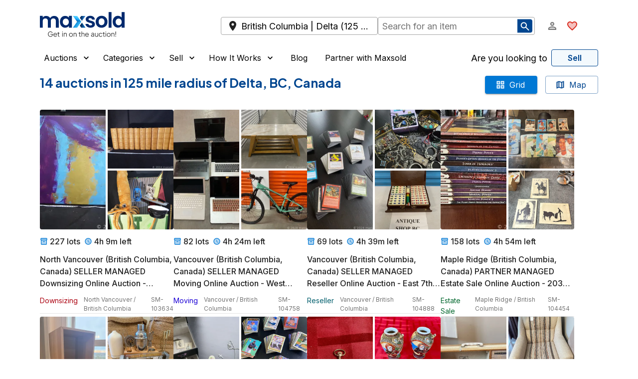

--- FILE ---
content_type: text/html; charset=utf-8
request_url: https://maxsold.com/canada/british-columbia/delta/books/non-fiction
body_size: 33241
content:
<!DOCTYPE html><html lang="en" class="__className_6a21cc"><head><meta charSet="utf-8" data-next-head=""/><meta name="viewport" content="initial-scale=1, width=device-width" data-next-head=""/><base href="/" data-next-head=""/><meta name="description" content="Find online auctions near you!" data-next-head=""/><meta name="twitter:card" content="summary_large_image" data-next-head=""/><meta name="twitter:site" content="@MaxSoldAuctions" data-next-head=""/><meta name="twitter:creator" content="@MaxSoldAuctions" data-next-head=""/><meta property="og:description" content="Shop online estate sales and auctions at Maxsold!" data-next-head=""/><meta property="og:type" content="website" data-next-head=""/><meta property="og:image" content="https://s3.amazonaws.com/www.maxsold.com/X+blue+wide.png" data-next-head=""/><meta property="og:site_name" content="Maxsold" data-next-head=""/><title data-next-head="">Auctions  in Delta, BC, Canada | Maxsold</title><meta name="robots" content="index,follow" data-next-head=""/><meta property="og:title" content="Auctions  in Delta, BC, Canada | Maxsold" data-next-head=""/><link rel="preload" href="/assets/maxsold-logo.svg" as="image" data-next-head=""/><meta name="emotion-insertion-point" content=""/><style data-emotion="mui-global 195mfhm">html{-webkit-font-smoothing:antialiased;-moz-osx-font-smoothing:grayscale;box-sizing:border-box;-webkit-text-size-adjust:100%;}*,*::before,*::after{box-sizing:inherit;}strong,b{font-weight:600;}body{margin:0;color:#222222;font-size:1rem;font-family:'Inter','Inter Fallback',Helvetica,Arial,sans-serif;font-weight:400;line-height:1.5;background-color:#fff;}@media print{body{background-color:#fff;}}body::backdrop{background-color:#fff;}a{-webkit-text-decoration:none;text-decoration:none;color:inherit;}</style><style data-emotion="mui-global 1o5iple">html{overflow-x:clip;}body{overflow-x:clip;}</style><style data-emotion="mui-global 1prfaxn">@-webkit-keyframes mui-auto-fill{from{display:block;}}@keyframes mui-auto-fill{from{display:block;}}@-webkit-keyframes mui-auto-fill-cancel{from{display:block;}}@keyframes mui-auto-fill-cancel{from{display:block;}}</style><style data-emotion="mui 1x6q9ah 1xdhyk6 17uhv84 1m0ledv 1jqa9p8 n30o2x 1uj84ij 7engst 1xhj18k 14in14t 1e53scu q7mezt 1ycd5m0 3311r9 uwbffe 1g78ho2 dznnvq cveorv h8ze2w 1abwkg6 1y2xmwi cmhykk 13buc9q 1q5zim4 kh1mf lp8z3d 1wxradg 1on6cpo 1phljq9 70qvj9 kl0cfy 1ppkubi 11ne2ut ud537p zzrh1p 1wjs4m5 obci9q 14p2lof 8yi2ge jj2ztu ob1vdk 1o6hg7g 6zdc1l pb4y8c 1klpoq2 htq95x 1jsw4ob 4g6ai3 kb3o6f 1tcxsll 1rr4qq7 18pkgrx 1rzmz1f 1opej6j fpk4yy 4kztv 1nqgxq0 1f2ry3i lmzl00 h8clhy 1pof0iy 1f7xflb 1llu4ro ujvvsi 1qfrsxk 1mzerio eyns7b mxywv2 529ig0 1l5zz1f 1ov46kg ixzb8c 7up7vq 51eq8m um70nb 2w822i 1lcqaxr 1qp38if 16ybz7v bpkx5u 16s5ugx uxvpzc 147e5lo 19011ae 5v2ak0 w1u3ce 17e34d7 2wu2m4 qrygm c1k6vy ces8ur 1o3fej 1lfdgai n12kus yl85k0 sl4dn5 xxbkf7 1kwleht 1u2nhqs 1jvwlxn 1wd5wl3 tp5b2c ngogcx 1wmm8ls 1tvylnz c3fz66 1cbf1l2 15830to 9vd5ud 1wduhak 12t6t1e qfpycq pyletn 16eqr9 mvil7k hhli3a 7l49aj">.mui-1x6q9ah{width:100%;margin-left:auto;box-sizing:border-box;margin-right:auto;}@media (min-width:1536px){.mui-1x6q9ah{max-width:1536px;}}.mui-17uhv84{--Grid-columns:12;--Grid-columnSpacing:0px;--Grid-rowSpacing:0px;-webkit-flex-direction:row;-ms-flex-direction:row;flex-direction:row;min-width:0;box-sizing:border-box;display:-webkit-box;display:-webkit-flex;display:-ms-flexbox;display:flex;-webkit-box-flex-wrap:wrap;-webkit-flex-wrap:wrap;-ms-flex-wrap:wrap;flex-wrap:wrap;gap:var(--Grid-rowSpacing) var(--Grid-columnSpacing);margin-top:8px;}.mui-17uhv84 >*{--Grid-parent-columns:12;}.mui-17uhv84 >*{--Grid-parent-columnSpacing:0px;}.mui-17uhv84 >*{--Grid-parent-rowSpacing:0px;}@media (min-width:0px){.mui-17uhv84{padding-left:1rem;padding-right:1rem;}}@media (min-width:1280px){.mui-17uhv84{padding-left:5rem;padding-right:5rem;}}.mui-1m0ledv{--Grid-columns:12;-webkit-box-flex:0;-webkit-flex-grow:0;-ms-flex-positive:0;flex-grow:0;-webkit-flex-basis:auto;-ms-flex-preferred-size:auto;flex-basis:auto;width:calc(100% * 12 / var(--Grid-parent-columns) - (var(--Grid-parent-columns) - 12) * (var(--Grid-parent-columnSpacing) / var(--Grid-parent-columns)));-webkit-flex-direction:column;-ms-flex-direction:column;flex-direction:column;min-width:0;box-sizing:border-box;display:-webkit-box;display:-webkit-flex;display:-ms-flexbox;display:flex;-webkit-box-flex-wrap:wrap;-webkit-flex-wrap:wrap;-ms-flex-wrap:wrap;flex-wrap:wrap;gap:var(--Grid-rowSpacing) var(--Grid-columnSpacing);}.mui-1jqa9p8{--Grid-columns:12;--Grid-columnSpacing:16px;--Grid-rowSpacing:16px;-webkit-flex-direction:row;-ms-flex-direction:row;flex-direction:row;min-width:0;box-sizing:border-box;display:-webkit-box;display:-webkit-flex;display:-ms-flexbox;display:flex;-webkit-box-flex-wrap:wrap;-webkit-flex-wrap:wrap;-ms-flex-wrap:wrap;flex-wrap:wrap;gap:var(--Grid-rowSpacing) var(--Grid-columnSpacing);margin-top:0px;}.mui-1jqa9p8 >*{--Grid-parent-columns:12;}.mui-1jqa9p8 >*{--Grid-parent-columnSpacing:16px;}.mui-1jqa9p8 >*{--Grid-parent-rowSpacing:16px;}.mui-n30o2x{-webkit-box-flex:0;-webkit-flex-grow:0;-ms-flex-positive:0;flex-grow:0;-webkit-flex-basis:auto;-ms-flex-preferred-size:auto;flex-basis:auto;width:calc(100% * 10 / var(--Grid-parent-columns) - (var(--Grid-parent-columns) - 10) * (var(--Grid-parent-columnSpacing) / var(--Grid-parent-columns)));min-width:0;box-sizing:border-box;display:-webkit-box;display:-webkit-flex;display:-ms-flexbox;display:flex;gap:24px;-webkit-align-items:center;-webkit-box-align:center;-ms-flex-align:center;align-items:center;}@media (min-width:1280px){.mui-n30o2x{-webkit-box-flex:0;-webkit-flex-grow:0;-ms-flex-positive:0;flex-grow:0;-webkit-flex-basis:auto;-ms-flex-preferred-size:auto;flex-basis:auto;width:calc(100% * 4 / var(--Grid-parent-columns) - (var(--Grid-parent-columns) - 4) * (var(--Grid-parent-columnSpacing) / var(--Grid-parent-columns)));}}@media (min-width:1536px){.mui-n30o2x{-webkit-box-flex:0;-webkit-flex-grow:0;-ms-flex-positive:0;flex-grow:0;-webkit-flex-basis:auto;-ms-flex-preferred-size:auto;flex-basis:auto;width:calc(100% * 3 / var(--Grid-parent-columns) - (var(--Grid-parent-columns) - 3) * (var(--Grid-parent-columnSpacing) / var(--Grid-parent-columns)));}}.mui-1uj84ij{cursor:pointer;padding-top:16px;padding-bottom:16px;}.mui-7engst{-webkit-box-flex:0;-webkit-flex-grow:0;-ms-flex-positive:0;flex-grow:0;-webkit-flex-basis:auto;-ms-flex-preferred-size:auto;flex-basis:auto;width:calc(100% * 2 / var(--Grid-parent-columns) - (var(--Grid-parent-columns) - 2) * (var(--Grid-parent-columnSpacing) / var(--Grid-parent-columns)));min-width:0;box-sizing:border-box;-webkit-align-items:center;-webkit-box-align:center;-ms-flex-align:center;align-items:center;-webkit-box-pack:end;-ms-flex-pack:end;-webkit-justify-content:flex-end;justify-content:flex-end;}@media (min-width:0px){.mui-7engst{display:-webkit-box;display:-webkit-flex;display:-ms-flexbox;display:flex;}}@media (min-width:1280px){.mui-7engst{display:none;}}.mui-1xhj18k{display:-webkit-box;display:-webkit-flex;display:-ms-flexbox;display:flex;-webkit-flex-direction:row;-ms-flex-direction:row;flex-direction:row;}.mui-14in14t{display:-webkit-box;display:-webkit-flex;display:-ms-flexbox;display:flex;-webkit-flex-direction:row;-ms-flex-direction:row;flex-direction:row;}@media (min-width:0px){.mui-14in14t{display:-webkit-box;display:-webkit-flex;display:-ms-flexbox;display:flex;}}@media (min-width:1536px){.mui-14in14t{display:none;}}.mui-1e53scu{display:-webkit-inline-box;display:-webkit-inline-flex;display:-ms-inline-flexbox;display:inline-flex;-webkit-align-items:center;-webkit-box-align:center;-ms-flex-align:center;align-items:center;-webkit-box-pack:center;-ms-flex-pack:center;-webkit-justify-content:center;justify-content:center;position:relative;box-sizing:border-box;-webkit-tap-highlight-color:transparent;background-color:transparent;outline:0;border:0;margin:0;border-radius:0;padding:0;cursor:pointer;-webkit-user-select:none;-moz-user-select:none;-ms-user-select:none;user-select:none;vertical-align:middle;-moz-appearance:none;-webkit-appearance:none;-webkit-text-decoration:none;text-decoration:none;color:inherit;text-align:center;-webkit-flex:0 0 auto;-ms-flex:0 0 auto;flex:0 0 auto;font-size:1.5rem;padding:8px;border-radius:50%;color:rgba(0, 0, 0, 0.54);-webkit-transition:background-color 150ms cubic-bezier(0.4, 0, 0.2, 1) 0ms;transition:background-color 150ms cubic-bezier(0.4, 0, 0.2, 1) 0ms;--IconButton-hoverBg:rgba(0, 0, 0, 0.04);}.mui-1e53scu::-moz-focus-inner{border-style:none;}.mui-1e53scu.Mui-disabled{pointer-events:none;cursor:default;}@media print{.mui-1e53scu{-webkit-print-color-adjust:exact;color-adjust:exact;}}.mui-1e53scu:hover{background-color:var(--IconButton-hoverBg);}@media (hover: none){.mui-1e53scu:hover{background-color:transparent;}}.mui-1e53scu.Mui-disabled{background-color:transparent;color:white;}.mui-1e53scu.MuiIconButton-loading{color:transparent;}.mui-q7mezt{-webkit-user-select:none;-moz-user-select:none;-ms-user-select:none;user-select:none;width:1em;height:1em;display:inline-block;-webkit-flex-shrink:0;-ms-flex-negative:0;flex-shrink:0;-webkit-transition:fill 200ms cubic-bezier(0.4, 0, 0.2, 1) 0ms;transition:fill 200ms cubic-bezier(0.4, 0, 0.2, 1) 0ms;fill:currentColor;font-size:1.5rem;}.mui-1ycd5m0{-webkit-user-select:none;-moz-user-select:none;-ms-user-select:none;user-select:none;width:1em;height:1em;display:inline-block;-webkit-flex-shrink:0;-ms-flex-negative:0;flex-shrink:0;-webkit-transition:fill 200ms cubic-bezier(0.4, 0, 0.2, 1) 0ms;transition:fill 200ms cubic-bezier(0.4, 0, 0.2, 1) 0ms;fill:currentColor;font-size:1.5rem;color:#D92D20;}.mui-3311r9{display:-webkit-box;display:-webkit-flex;display:-ms-flexbox;display:flex;-webkit-flex-direction:row;-ms-flex-direction:row;flex-direction:row;}.mui-3311r9>:not(style):not(style){margin:0;}.mui-3311r9>:not(style)~:not(style){margin-left:12px;}@media (min-width:0px){.mui-3311r9{display:none;}}@media (min-width:1536px){.mui-3311r9{display:-webkit-box;display:-webkit-flex;display:-ms-flexbox;display:flex;}}.mui-uwbffe{display:-webkit-inline-box;display:-webkit-inline-flex;display:-ms-inline-flexbox;display:inline-flex;-webkit-align-items:center;-webkit-box-align:center;-ms-flex-align:center;align-items:center;-webkit-box-pack:center;-ms-flex-pack:center;-webkit-justify-content:center;justify-content:center;position:relative;box-sizing:border-box;-webkit-tap-highlight-color:transparent;background-color:transparent;outline:0;border:0;margin:0;border-radius:0;padding:0;cursor:pointer;-webkit-user-select:none;-moz-user-select:none;-ms-user-select:none;user-select:none;vertical-align:middle;-moz-appearance:none;-webkit-appearance:none;-webkit-text-decoration:none;text-decoration:none;color:inherit;text-transform:none;font-family:'Inter','Inter Fallback',Helvetica,Arial,sans-serif;font-weight:500;font-size:0.875rem;line-height:1.75;min-width:64px;padding:6px 16px;border:0;border-radius:4px;-webkit-transition:background-color 250ms cubic-bezier(0.4, 0, 0.2, 1) 0ms,box-shadow 250ms cubic-bezier(0.4, 0, 0.2, 1) 0ms,border-color 250ms cubic-bezier(0.4, 0, 0.2, 1) 0ms,color 250ms cubic-bezier(0.4, 0, 0.2, 1) 0ms;transition:background-color 250ms cubic-bezier(0.4, 0, 0.2, 1) 0ms,box-shadow 250ms cubic-bezier(0.4, 0, 0.2, 1) 0ms,border-color 250ms cubic-bezier(0.4, 0, 0.2, 1) 0ms,color 250ms cubic-bezier(0.4, 0, 0.2, 1) 0ms;padding:6px 8px;color:var(--variant-textColor);background-color:var(--variant-textBg);--variant-textColor:#0078D4;--variant-outlinedColor:#0078D4;--variant-outlinedBorder:rgba(0, 120, 212, 0.5);--variant-containedColor:#fff;--variant-containedBg:#0078D4;-webkit-transition:background-color 250ms cubic-bezier(0.4, 0, 0.2, 1) 0ms,box-shadow 250ms cubic-bezier(0.4, 0, 0.2, 1) 0ms,border-color 250ms cubic-bezier(0.4, 0, 0.2, 1) 0ms;transition:background-color 250ms cubic-bezier(0.4, 0, 0.2, 1) 0ms,box-shadow 250ms cubic-bezier(0.4, 0, 0.2, 1) 0ms,border-color 250ms cubic-bezier(0.4, 0, 0.2, 1) 0ms;font-size:1.1rem;color:#000;}.mui-uwbffe::-moz-focus-inner{border-style:none;}.mui-uwbffe.Mui-disabled{pointer-events:none;cursor:default;}@media print{.mui-uwbffe{-webkit-print-color-adjust:exact;color-adjust:exact;}}.mui-uwbffe:hover{-webkit-text-decoration:none;text-decoration:none;}.mui-uwbffe.Mui-disabled{color:white;}@media (hover: hover){.mui-uwbffe:hover{--variant-containedBg:rgb(0, 84, 148);--variant-textBg:rgba(0, 120, 212, 0.04);--variant-outlinedBorder:#0078D4;--variant-outlinedBg:rgba(0, 120, 212, 0.04);}}.mui-uwbffe.MuiButton-loading{color:transparent;}.mui-uwbffe.Mui-disabled{color:#CCCCCC;}.mui-1g78ho2{display:inherit;margin-right:-4px;margin-left:8px;}.mui-1g78ho2>*:nth-of-type(1){font-size:20px;}.mui-dznnvq{display:-webkit-inline-box;display:-webkit-inline-flex;display:-ms-inline-flexbox;display:inline-flex;-webkit-align-items:center;-webkit-box-align:center;-ms-flex-align:center;align-items:center;-webkit-box-pack:center;-ms-flex-pack:center;-webkit-justify-content:center;justify-content:center;position:relative;box-sizing:border-box;-webkit-tap-highlight-color:transparent;background-color:transparent;outline:0;border:0;margin:0;border-radius:0;padding:0;cursor:pointer;-webkit-user-select:none;-moz-user-select:none;-ms-user-select:none;user-select:none;vertical-align:middle;-moz-appearance:none;-webkit-appearance:none;-webkit-text-decoration:none;text-decoration:none;color:inherit;text-transform:none;font-family:'Inter','Inter Fallback',Helvetica,Arial,sans-serif;font-weight:500;font-size:0.875rem;line-height:1.75;min-width:64px;padding:6px 16px;border:0;border-radius:4px;-webkit-transition:background-color 250ms cubic-bezier(0.4, 0, 0.2, 1) 0ms,box-shadow 250ms cubic-bezier(0.4, 0, 0.2, 1) 0ms,border-color 250ms cubic-bezier(0.4, 0, 0.2, 1) 0ms,color 250ms cubic-bezier(0.4, 0, 0.2, 1) 0ms;transition:background-color 250ms cubic-bezier(0.4, 0, 0.2, 1) 0ms,box-shadow 250ms cubic-bezier(0.4, 0, 0.2, 1) 0ms,border-color 250ms cubic-bezier(0.4, 0, 0.2, 1) 0ms,color 250ms cubic-bezier(0.4, 0, 0.2, 1) 0ms;color:var(--variant-containedColor);background-color:var(--variant-containedBg);box-shadow:0px 3px 1px -2px rgba(0,0,0,0.2),0px 2px 2px 0px rgba(0,0,0,0.14),0px 1px 5px 0px rgba(0,0,0,0.12);--variant-textColor:#0078D4;--variant-outlinedColor:#0078D4;--variant-outlinedBorder:rgba(0, 120, 212, 0.5);--variant-containedColor:#fff;--variant-containedBg:#0078D4;-webkit-transition:background-color 250ms cubic-bezier(0.4, 0, 0.2, 1) 0ms,box-shadow 250ms cubic-bezier(0.4, 0, 0.2, 1) 0ms,border-color 250ms cubic-bezier(0.4, 0, 0.2, 1) 0ms;transition:background-color 250ms cubic-bezier(0.4, 0, 0.2, 1) 0ms,box-shadow 250ms cubic-bezier(0.4, 0, 0.2, 1) 0ms,border-color 250ms cubic-bezier(0.4, 0, 0.2, 1) 0ms;font-size:0.8rem;}.mui-dznnvq::-moz-focus-inner{border-style:none;}.mui-dznnvq.Mui-disabled{pointer-events:none;cursor:default;}@media print{.mui-dznnvq{-webkit-print-color-adjust:exact;color-adjust:exact;}}.mui-dznnvq:hover{-webkit-text-decoration:none;text-decoration:none;}.mui-dznnvq.Mui-disabled{color:white;}.mui-dznnvq:hover{box-shadow:0px 2px 4px -1px rgba(0,0,0,0.2),0px 4px 5px 0px rgba(0,0,0,0.14),0px 1px 10px 0px rgba(0,0,0,0.12);}@media (hover: none){.mui-dznnvq:hover{box-shadow:0px 3px 1px -2px rgba(0,0,0,0.2),0px 2px 2px 0px rgba(0,0,0,0.14),0px 1px 5px 0px rgba(0,0,0,0.12);}}.mui-dznnvq:active{box-shadow:0px 5px 5px -3px rgba(0,0,0,0.2),0px 8px 10px 1px rgba(0,0,0,0.14),0px 3px 14px 2px rgba(0,0,0,0.12);}.mui-dznnvq.Mui-focusVisible{box-shadow:0px 3px 5px -1px rgba(0,0,0,0.2),0px 6px 10px 0px rgba(0,0,0,0.14),0px 1px 18px 0px rgba(0,0,0,0.12);}.mui-dznnvq.Mui-disabled{color:white;box-shadow:none;background-color:rgba(0, 120, 212, 0.3);}@media (hover: hover){.mui-dznnvq:hover{--variant-containedBg:rgb(0, 84, 148);--variant-textBg:rgba(0, 120, 212, 0.04);--variant-outlinedBorder:#0078D4;--variant-outlinedBg:rgba(0, 120, 212, 0.04);}}.mui-dznnvq.MuiButton-loading{color:transparent;}.mui-dznnvq.Mui-disabled{color:#CCCCCC;}.mui-cveorv{display:inherit;margin-right:8px;margin-left:-4px;}.mui-cveorv>*:nth-of-type(1){font-size:20px;}.mui-h8ze2w{-webkit-user-select:none;-moz-user-select:none;-ms-user-select:none;user-select:none;width:1em;height:1em;display:inline-block;-webkit-flex-shrink:0;-ms-flex-negative:0;flex-shrink:0;-webkit-transition:fill 200ms cubic-bezier(0.4, 0, 0.2, 1) 0ms;transition:fill 200ms cubic-bezier(0.4, 0, 0.2, 1) 0ms;fill:currentColor;font-size:1.5rem;color:white;}.mui-1abwkg6{--Grid-columns:12;-webkit-box-flex:0;-webkit-flex-grow:0;-ms-flex-positive:0;flex-grow:0;-webkit-flex-basis:auto;-ms-flex-preferred-size:auto;flex-basis:auto;width:calc(100% * 12 / var(--Grid-parent-columns) - (var(--Grid-parent-columns) - 12) * (var(--Grid-parent-columnSpacing) / var(--Grid-parent-columns)));-webkit-flex-direction:row;-ms-flex-direction:row;flex-direction:row;min-width:0;box-sizing:border-box;display:-webkit-box;display:-webkit-flex;display:-ms-flexbox;display:flex;-webkit-box-flex-wrap:wrap;-webkit-flex-wrap:wrap;-ms-flex-wrap:wrap;flex-wrap:wrap;gap:var(--Grid-rowSpacing) var(--Grid-columnSpacing);-webkit-align-items:center;-webkit-box-align:center;-ms-flex-align:center;align-items:center;position:relative;}@media (min-width:1280px){.mui-1abwkg6{-webkit-box-flex:0;-webkit-flex-grow:0;-ms-flex-positive:0;flex-grow:0;-webkit-flex-basis:auto;-ms-flex-preferred-size:auto;flex-basis:auto;width:calc(100% * 7 / var(--Grid-parent-columns) - (var(--Grid-parent-columns) - 7) * (var(--Grid-parent-columnSpacing) / var(--Grid-parent-columns)));}}@media (min-width:1536px){.mui-1abwkg6{-webkit-box-flex:0;-webkit-flex-grow:0;-ms-flex-positive:0;flex-grow:0;-webkit-flex-basis:auto;-ms-flex-preferred-size:auto;flex-basis:auto;width:calc(100% * 6 / var(--Grid-parent-columns) - (var(--Grid-parent-columns) - 6) * (var(--Grid-parent-columnSpacing) / var(--Grid-parent-columns)));}}.mui-1y2xmwi{-webkit-box-flex:0;-webkit-flex-grow:0;-ms-flex-positive:0;flex-grow:0;-webkit-flex-basis:auto;-ms-flex-preferred-size:auto;flex-basis:auto;width:calc(100% * 12 / var(--Grid-parent-columns) - (var(--Grid-parent-columns) - 12) * (var(--Grid-parent-columnSpacing) / var(--Grid-parent-columns)));min-width:0;box-sizing:border-box;-webkit-align-items:center;-webkit-box-align:center;-ms-flex-align:center;align-items:center;}@media (min-width:768px){.mui-1y2xmwi{-webkit-box-flex:0;-webkit-flex-grow:0;-ms-flex-positive:0;flex-grow:0;-webkit-flex-basis:auto;-ms-flex-preferred-size:auto;flex-basis:auto;width:calc(100% * 6 / var(--Grid-parent-columns) - (var(--Grid-parent-columns) - 6) * (var(--Grid-parent-columnSpacing) / var(--Grid-parent-columns)));}}.mui-cmhykk{display:-webkit-box;display:-webkit-flex;display:-ms-flexbox;display:flex;width:100%;-webkit-align-items:center;-webkit-box-align:center;-ms-flex-align:center;align-items:center;}@media(max-width:640px){.mui-cmhykk{position:relative;}}.mui-13buc9q{display:-webkit-box;display:-webkit-flex;display:-ms-flexbox;display:flex;width:100%;-webkit-align-items:center;-webkit-box-align:center;-ms-flex-align:center;align-items:center;}.mui-1q5zim4{position:relative;display:-webkit-box;display:-webkit-flex;display:-ms-flexbox;display:flex;width:100%;-webkit-align-items:center;-webkit-box-align:center;-ms-flex-align:center;align-items:center;}.mui-kh1mf{min-width:0;box-sizing:border-box;-webkit-box-pack:end;-ms-flex-pack:end;-webkit-justify-content:flex-end;justify-content:flex-end;-webkit-align-items:center;-webkit-box-align:center;-ms-flex-align:center;align-items:center;}@media (min-width:1280px){.mui-kh1mf{-webkit-box-flex:0;-webkit-flex-grow:0;-ms-flex-positive:0;flex-grow:0;-webkit-flex-basis:auto;-ms-flex-preferred-size:auto;flex-basis:auto;width:calc(100% * 1 / var(--Grid-parent-columns) - (var(--Grid-parent-columns) - 1) * (var(--Grid-parent-columnSpacing) / var(--Grid-parent-columns)));}}@media (min-width:1536px){.mui-kh1mf{-webkit-box-flex:0;-webkit-flex-grow:0;-ms-flex-positive:0;flex-grow:0;-webkit-flex-basis:auto;-ms-flex-preferred-size:auto;flex-basis:auto;width:calc(100% * 3 / var(--Grid-parent-columns) - (var(--Grid-parent-columns) - 3) * (var(--Grid-parent-columnSpacing) / var(--Grid-parent-columns)));}}@media (min-width:0px){.mui-kh1mf{display:none;}}@media (min-width:1024px){.mui-kh1mf{display:none;}}@media (min-width:1280px){.mui-kh1mf{display:-webkit-box;display:-webkit-flex;display:-ms-flexbox;display:flex;}}.mui-lp8z3d{display:-webkit-box;display:-webkit-flex;display:-ms-flexbox;display:flex;-webkit-flex-direction:row;-ms-flex-direction:row;flex-direction:row;-webkit-align-items:center;-webkit-box-align:center;-ms-flex-align:center;align-items:center;-webkit-box-pack:justify;-webkit-justify-content:space-between;justify-content:space-between;}.mui-lp8z3d>:not(style):not(style){margin:0;}.mui-lp8z3d>:not(style)~:not(style){margin-left:12px;}@media (min-width:0px){.mui-lp8z3d{display:none;}}@media (min-width:1280px){.mui-lp8z3d{display:-webkit-box;display:-webkit-flex;display:-ms-flexbox;display:flex;}}.mui-lp8z3d .MuiButton-root{color:#000;font-size:1rem;font-weight:400;}.mui-1wxradg{display:-webkit-box;display:-webkit-flex;display:-ms-flexbox;display:flex;-webkit-flex-direction:row;-ms-flex-direction:row;flex-direction:row;-webkit-align-items:inherit;-webkit-box-align:inherit;-ms-flex-align:inherit;align-items:inherit;}.mui-1wxradg>:not(style):not(style){margin:0;}.mui-1wxradg>:not(style)~:not(style){margin-left:12px;}.mui-1on6cpo{display:-webkit-inline-box;display:-webkit-inline-flex;display:-ms-inline-flexbox;display:inline-flex;-webkit-align-items:center;-webkit-box-align:center;-ms-flex-align:center;align-items:center;-webkit-box-pack:center;-ms-flex-pack:center;-webkit-justify-content:center;justify-content:center;position:relative;box-sizing:border-box;-webkit-tap-highlight-color:transparent;background-color:transparent;outline:0;border:0;margin:0;border-radius:0;padding:0;cursor:pointer;-webkit-user-select:none;-moz-user-select:none;-ms-user-select:none;user-select:none;vertical-align:middle;-moz-appearance:none;-webkit-appearance:none;-webkit-text-decoration:none;text-decoration:none;color:inherit;text-transform:none;font-family:'Inter','Inter Fallback',Helvetica,Arial,sans-serif;font-weight:500;font-size:0.875rem;line-height:1.75;min-width:64px;padding:6px 16px;border:0;border-radius:4px;-webkit-transition:background-color 250ms cubic-bezier(0.4, 0, 0.2, 1) 0ms,box-shadow 250ms cubic-bezier(0.4, 0, 0.2, 1) 0ms,border-color 250ms cubic-bezier(0.4, 0, 0.2, 1) 0ms,color 250ms cubic-bezier(0.4, 0, 0.2, 1) 0ms;transition:background-color 250ms cubic-bezier(0.4, 0, 0.2, 1) 0ms,box-shadow 250ms cubic-bezier(0.4, 0, 0.2, 1) 0ms,border-color 250ms cubic-bezier(0.4, 0, 0.2, 1) 0ms,color 250ms cubic-bezier(0.4, 0, 0.2, 1) 0ms;padding:6px 8px;color:var(--variant-textColor);background-color:var(--variant-textBg);--variant-textColor:#0078D4;--variant-outlinedColor:#0078D4;--variant-outlinedBorder:rgba(0, 120, 212, 0.5);--variant-containedColor:#fff;--variant-containedBg:#0078D4;-webkit-transition:background-color 250ms cubic-bezier(0.4, 0, 0.2, 1) 0ms,box-shadow 250ms cubic-bezier(0.4, 0, 0.2, 1) 0ms,border-color 250ms cubic-bezier(0.4, 0, 0.2, 1) 0ms;transition:background-color 250ms cubic-bezier(0.4, 0, 0.2, 1) 0ms,box-shadow 250ms cubic-bezier(0.4, 0, 0.2, 1) 0ms,border-color 250ms cubic-bezier(0.4, 0, 0.2, 1) 0ms;padding-top:0px;padding-bottom:0px;}.mui-1on6cpo::-moz-focus-inner{border-style:none;}.mui-1on6cpo.Mui-disabled{pointer-events:none;cursor:default;}@media print{.mui-1on6cpo{-webkit-print-color-adjust:exact;color-adjust:exact;}}.mui-1on6cpo:hover{-webkit-text-decoration:none;text-decoration:none;}.mui-1on6cpo.Mui-disabled{color:white;}@media (hover: hover){.mui-1on6cpo:hover{--variant-containedBg:rgb(0, 84, 148);--variant-textBg:rgba(0, 120, 212, 0.04);--variant-outlinedBorder:#0078D4;--variant-outlinedBg:rgba(0, 120, 212, 0.04);}}.mui-1on6cpo.MuiButton-loading{color:transparent;}.mui-1on6cpo.Mui-disabled{color:#CCCCCC;}.mui-1phljq9{display:-webkit-inline-box;display:-webkit-inline-flex;display:-ms-inline-flexbox;display:inline-flex;-webkit-align-items:center;-webkit-box-align:center;-ms-flex-align:center;align-items:center;-webkit-box-pack:center;-ms-flex-pack:center;-webkit-justify-content:center;justify-content:center;position:relative;box-sizing:border-box;-webkit-tap-highlight-color:transparent;background-color:transparent;outline:0;border:0;margin:0;border-radius:0;padding:0;cursor:pointer;-webkit-user-select:none;-moz-user-select:none;-ms-user-select:none;user-select:none;vertical-align:middle;-moz-appearance:none;-webkit-appearance:none;-webkit-text-decoration:none;text-decoration:none;color:inherit;text-transform:none;font-family:'Inter','Inter Fallback',Helvetica,Arial,sans-serif;font-weight:500;font-size:0.875rem;line-height:1.75;min-width:64px;padding:6px 16px;border:0;border-radius:4px;-webkit-transition:background-color 250ms cubic-bezier(0.4, 0, 0.2, 1) 0ms,box-shadow 250ms cubic-bezier(0.4, 0, 0.2, 1) 0ms,border-color 250ms cubic-bezier(0.4, 0, 0.2, 1) 0ms,color 250ms cubic-bezier(0.4, 0, 0.2, 1) 0ms;transition:background-color 250ms cubic-bezier(0.4, 0, 0.2, 1) 0ms,box-shadow 250ms cubic-bezier(0.4, 0, 0.2, 1) 0ms,border-color 250ms cubic-bezier(0.4, 0, 0.2, 1) 0ms,color 250ms cubic-bezier(0.4, 0, 0.2, 1) 0ms;padding:6px 8px;color:var(--variant-textColor);background-color:var(--variant-textBg);--variant-textColor:#0078D4;--variant-outlinedColor:#0078D4;--variant-outlinedBorder:rgba(0, 120, 212, 0.5);--variant-containedColor:#fff;--variant-containedBg:#0078D4;-webkit-transition:background-color 250ms cubic-bezier(0.4, 0, 0.2, 1) 0ms,box-shadow 250ms cubic-bezier(0.4, 0, 0.2, 1) 0ms,border-color 250ms cubic-bezier(0.4, 0, 0.2, 1) 0ms;transition:background-color 250ms cubic-bezier(0.4, 0, 0.2, 1) 0ms,box-shadow 250ms cubic-bezier(0.4, 0, 0.2, 1) 0ms,border-color 250ms cubic-bezier(0.4, 0, 0.2, 1) 0ms;}.mui-1phljq9::-moz-focus-inner{border-style:none;}.mui-1phljq9.Mui-disabled{pointer-events:none;cursor:default;}@media print{.mui-1phljq9{-webkit-print-color-adjust:exact;color-adjust:exact;}}.mui-1phljq9:hover{-webkit-text-decoration:none;text-decoration:none;}.mui-1phljq9.Mui-disabled{color:white;}@media (hover: hover){.mui-1phljq9:hover{--variant-containedBg:rgb(0, 84, 148);--variant-textBg:rgba(0, 120, 212, 0.04);--variant-outlinedBorder:#0078D4;--variant-outlinedBg:rgba(0, 120, 212, 0.04);}}.mui-1phljq9.MuiButton-loading{color:transparent;}.mui-1phljq9.Mui-disabled{color:#CCCCCC;}.mui-70qvj9{display:-webkit-box;display:-webkit-flex;display:-ms-flexbox;display:flex;-webkit-align-items:center;-webkit-box-align:center;-ms-flex-align:center;align-items:center;}.mui-kl0cfy{display:inline-block;overflow:hidden;text-overflow:ellipsis;white-space:nowrap;min-width:140px;}.mui-1ppkubi{margin:0;font-size:1rem;font-family:'Inter','Inter Fallback',Helvetica,Arial,sans-serif;font-weight:400;line-height:1.5;color:#000;font-size:18px;margin-right:8px;font-weight:400;overflow:hidden;text-overflow:ellipsis;}.mui-11ne2ut{display:-webkit-inline-box;display:-webkit-inline-flex;display:-ms-inline-flexbox;display:inline-flex;-webkit-align-items:center;-webkit-box-align:center;-ms-flex-align:center;align-items:center;-webkit-box-pack:center;-ms-flex-pack:center;-webkit-justify-content:center;justify-content:center;position:relative;box-sizing:border-box;-webkit-tap-highlight-color:transparent;background-color:transparent;outline:0;border:0;margin:0;border-radius:0;padding:0;cursor:pointer;-webkit-user-select:none;-moz-user-select:none;-ms-user-select:none;user-select:none;vertical-align:middle;-moz-appearance:none;-webkit-appearance:none;-webkit-text-decoration:none;text-decoration:none;color:inherit;text-transform:none;font-family:'Inter','Inter Fallback',Helvetica,Arial,sans-serif;font-weight:500;font-size:0.875rem;line-height:1.75;min-width:64px;padding:6px 16px;border:0;border-radius:4px;-webkit-transition:background-color 250ms cubic-bezier(0.4, 0, 0.2, 1) 0ms,box-shadow 250ms cubic-bezier(0.4, 0, 0.2, 1) 0ms,border-color 250ms cubic-bezier(0.4, 0, 0.2, 1) 0ms,color 250ms cubic-bezier(0.4, 0, 0.2, 1) 0ms;transition:background-color 250ms cubic-bezier(0.4, 0, 0.2, 1) 0ms,box-shadow 250ms cubic-bezier(0.4, 0, 0.2, 1) 0ms,border-color 250ms cubic-bezier(0.4, 0, 0.2, 1) 0ms,color 250ms cubic-bezier(0.4, 0, 0.2, 1) 0ms;padding:5px 15px;border:1px solid currentColor;border-color:var(--variant-outlinedBorder, currentColor);background-color:var(--variant-outlinedBg);color:var(--variant-outlinedColor);--variant-textColor:#0078D4;--variant-outlinedColor:#0078D4;--variant-outlinedBorder:rgba(0, 120, 212, 0.5);--variant-containedColor:#fff;--variant-containedBg:#0078D4;-webkit-transition:background-color 250ms cubic-bezier(0.4, 0, 0.2, 1) 0ms,box-shadow 250ms cubic-bezier(0.4, 0, 0.2, 1) 0ms,border-color 250ms cubic-bezier(0.4, 0, 0.2, 1) 0ms;transition:background-color 250ms cubic-bezier(0.4, 0, 0.2, 1) 0ms,box-shadow 250ms cubic-bezier(0.4, 0, 0.2, 1) 0ms,border-color 250ms cubic-bezier(0.4, 0, 0.2, 1) 0ms;display:-webkit-box;display:-webkit-flex;display:-ms-flexbox;display:flex;-webkit-flex-direction:row;-ms-flex-direction:row;flex-direction:row;-webkit-box-pack:center;-ms-flex-pack:center;-webkit-justify-content:center;justify-content:center;-webkit-align-items:center;-webkit-box-align:center;-ms-flex-align:center;align-items:center;padding:5px 25px;width:94px;height:34px;color:#3e3e3e;border-width:1px;border-style:solid;border-color:#004690;background-color:rgba(225, 239, 250, 0.4);border-radius:4px;font-size:14px;font-weight:600;}.mui-11ne2ut::-moz-focus-inner{border-style:none;}.mui-11ne2ut.Mui-disabled{pointer-events:none;cursor:default;}@media print{.mui-11ne2ut{-webkit-print-color-adjust:exact;color-adjust:exact;}}.mui-11ne2ut:hover{-webkit-text-decoration:none;text-decoration:none;}.mui-11ne2ut.Mui-disabled{color:white;}.mui-11ne2ut.Mui-disabled{border:1px solid rgba(0, 120, 212, 0.3);}@media (hover: hover){.mui-11ne2ut:hover{--variant-containedBg:rgb(0, 84, 148);--variant-textBg:rgba(0, 120, 212, 0.04);--variant-outlinedBorder:#0078D4;--variant-outlinedBg:rgba(0, 120, 212, 0.04);}}.mui-11ne2ut.MuiButton-loading{color:transparent;}.mui-11ne2ut.Mui-disabled{color:#CCCCCC;}.mui-ud537p{margin:0;font-size:1rem;font-family:'Inter','Inter Fallback',Helvetica,Arial,sans-serif;font-weight:400;line-height:1.5;color:#004690;font-size:16px;font-weight:600;}.mui-zzrh1p{display:-webkit-box;display:-webkit-flex;display:-ms-flexbox;display:flex;-webkit-flex-direction:column;-ms-flex-direction:column;flex-direction:column;-webkit-box-pack:center;-ms-flex-pack:center;-webkit-justify-content:center;justify-content:center;margin-top:16px;}.mui-zzrh1p>:not(style):not(style){margin:0;}.mui-zzrh1p>:not(style)~:not(style){margin-top:16px;}.mui-1wjs4m5{display:-webkit-box;display:-webkit-flex;display:-ms-flexbox;display:flex;-webkit-flex-direction:column;-ms-flex-direction:column;flex-direction:column;-webkit-box-pack:center;-ms-flex-pack:center;-webkit-justify-content:center;justify-content:center;-webkit-align-items:center;-webkit-box-align:center;-ms-flex-align:center;align-items:center;}.mui-1wjs4m5>:not(style):not(style){margin:0;}.mui-1wjs4m5>:not(style)~:not(style){margin-top:24px;}.mui-obci9q{display:-webkit-box;display:-webkit-flex;display:-ms-flexbox;display:flex;-webkit-flex-direction:column;-ms-flex-direction:column;flex-direction:column;width:100%;}.mui-obci9q>:not(style):not(style){margin:0;}.mui-obci9q>:not(style)~:not(style){margin-top:32px;}@media (min-width:0px){.mui-obci9q{padding-left:1rem;padding-right:1rem;}}@media (min-width:1280px){.mui-obci9q{padding-left:5rem;padding-right:5rem;}}.mui-14p2lof{display:-webkit-box;display:-webkit-flex;display:-ms-flexbox;display:flex;-webkit-flex-direction:column;-ms-flex-direction:column;flex-direction:column;-webkit-box-pack:justify;-webkit-justify-content:space-between;justify-content:space-between;}@media (min-width:768px){.mui-14p2lof{-webkit-flex-direction:column;-ms-flex-direction:column;flex-direction:column;}.mui-14p2lof>:not(style):not(style){margin:0;}.mui-14p2lof>:not(style)~:not(style){margin-top:12px;}}@media (min-width:1024px){.mui-14p2lof{-webkit-flex-direction:row;-ms-flex-direction:row;flex-direction:row;}.mui-14p2lof>:not(style):not(style){margin:0;}.mui-14p2lof>:not(style)~:not(style){margin-left:12px;}}.mui-8yi2ge{margin:0;font-family:'Plus Jakarta Sans','Plus Jakarta Sans Fallback',Helvetica,Arial,sans-serif;font-weight:700;font-size:1.4rem;line-height:1.167;font-weight:700;font-family:'Plus Jakarta Sans','Plus Jakarta Sans Fallback',Helvetica,Arial,sans-serif;color:#004690;}@media (min-width:768px){.mui-8yi2ge{font-size:1.7138rem;}}@media (min-width:1024px){.mui-8yi2ge{font-size:1.7138rem;}}@media (min-width:1280px){.mui-8yi2ge{font-size:1.7138rem;}}@media (min-width:0px){.mui-8yi2ge{font-size:22px;}}@media (min-width:1024px){.mui-8yi2ge{font-size:25px;}}.mui-jj2ztu{display:-webkit-box;display:-webkit-flex;display:-ms-flexbox;display:flex;-webkit-flex-direction:row;-ms-flex-direction:row;flex-direction:row;}.mui-jj2ztu>:not(style):not(style){margin:0;}.mui-jj2ztu>:not(style)~:not(style){margin-left:16px;}.mui-ob1vdk{display:-webkit-inline-box;display:-webkit-inline-flex;display:-ms-inline-flexbox;display:inline-flex;-webkit-align-items:center;-webkit-box-align:center;-ms-flex-align:center;align-items:center;-webkit-box-pack:center;-ms-flex-pack:center;-webkit-justify-content:center;justify-content:center;position:relative;box-sizing:border-box;-webkit-tap-highlight-color:transparent;background-color:transparent;outline:0;border:0;margin:0;border-radius:0;padding:0;cursor:pointer;-webkit-user-select:none;-moz-user-select:none;-ms-user-select:none;user-select:none;vertical-align:middle;-moz-appearance:none;-webkit-appearance:none;-webkit-text-decoration:none;text-decoration:none;color:inherit;text-transform:none;font-family:'Inter','Inter Fallback',Helvetica,Arial,sans-serif;font-weight:500;font-size:0.875rem;line-height:1.75;min-width:64px;padding:6px 16px;border:0;border-radius:4px;-webkit-transition:background-color 250ms cubic-bezier(0.4, 0, 0.2, 1) 0ms,box-shadow 250ms cubic-bezier(0.4, 0, 0.2, 1) 0ms,border-color 250ms cubic-bezier(0.4, 0, 0.2, 1) 0ms,color 250ms cubic-bezier(0.4, 0, 0.2, 1) 0ms;transition:background-color 250ms cubic-bezier(0.4, 0, 0.2, 1) 0ms,box-shadow 250ms cubic-bezier(0.4, 0, 0.2, 1) 0ms,border-color 250ms cubic-bezier(0.4, 0, 0.2, 1) 0ms,color 250ms cubic-bezier(0.4, 0, 0.2, 1) 0ms;color:var(--variant-containedColor);background-color:var(--variant-containedBg);box-shadow:0px 3px 1px -2px rgba(0,0,0,0.2),0px 2px 2px 0px rgba(0,0,0,0.14),0px 1px 5px 0px rgba(0,0,0,0.12);--variant-textColor:#0078D4;--variant-outlinedColor:#0078D4;--variant-outlinedBorder:rgba(0, 120, 212, 0.5);--variant-containedColor:#fff;--variant-containedBg:#0078D4;width:100%;-webkit-transition:background-color 250ms cubic-bezier(0.4, 0, 0.2, 1) 0ms,box-shadow 250ms cubic-bezier(0.4, 0, 0.2, 1) 0ms,border-color 250ms cubic-bezier(0.4, 0, 0.2, 1) 0ms;transition:background-color 250ms cubic-bezier(0.4, 0, 0.2, 1) 0ms,box-shadow 250ms cubic-bezier(0.4, 0, 0.2, 1) 0ms,border-color 250ms cubic-bezier(0.4, 0, 0.2, 1) 0ms;padding-left:24px;padding-right:24px;}.mui-ob1vdk::-moz-focus-inner{border-style:none;}.mui-ob1vdk.Mui-disabled{pointer-events:none;cursor:default;}@media print{.mui-ob1vdk{-webkit-print-color-adjust:exact;color-adjust:exact;}}.mui-ob1vdk:hover{-webkit-text-decoration:none;text-decoration:none;}.mui-ob1vdk.Mui-disabled{color:white;}.mui-ob1vdk:hover{box-shadow:0px 2px 4px -1px rgba(0,0,0,0.2),0px 4px 5px 0px rgba(0,0,0,0.14),0px 1px 10px 0px rgba(0,0,0,0.12);}@media (hover: none){.mui-ob1vdk:hover{box-shadow:0px 3px 1px -2px rgba(0,0,0,0.2),0px 2px 2px 0px rgba(0,0,0,0.14),0px 1px 5px 0px rgba(0,0,0,0.12);}}.mui-ob1vdk:active{box-shadow:0px 5px 5px -3px rgba(0,0,0,0.2),0px 8px 10px 1px rgba(0,0,0,0.14),0px 3px 14px 2px rgba(0,0,0,0.12);}.mui-ob1vdk.Mui-focusVisible{box-shadow:0px 3px 5px -1px rgba(0,0,0,0.2),0px 6px 10px 0px rgba(0,0,0,0.14),0px 1px 18px 0px rgba(0,0,0,0.12);}.mui-ob1vdk.Mui-disabled{color:white;box-shadow:none;background-color:rgba(0, 120, 212, 0.3);}@media (hover: hover){.mui-ob1vdk:hover{--variant-containedBg:rgb(0, 84, 148);--variant-textBg:rgba(0, 120, 212, 0.04);--variant-outlinedBorder:#0078D4;--variant-outlinedBg:rgba(0, 120, 212, 0.04);}}.mui-ob1vdk.MuiButton-loading{color:transparent;}.mui-ob1vdk.Mui-disabled{color:#CCCCCC;}.mui-1o6hg7g{margin:0;font-size:1rem;font-family:'Inter','Inter Fallback',Helvetica,Arial,sans-serif;font-weight:400;line-height:1.5;}.mui-6zdc1l{display:-webkit-inline-box;display:-webkit-inline-flex;display:-ms-inline-flexbox;display:inline-flex;-webkit-align-items:center;-webkit-box-align:center;-ms-flex-align:center;align-items:center;-webkit-box-pack:center;-ms-flex-pack:center;-webkit-justify-content:center;justify-content:center;position:relative;box-sizing:border-box;-webkit-tap-highlight-color:transparent;background-color:transparent;outline:0;border:0;margin:0;border-radius:0;padding:0;cursor:pointer;-webkit-user-select:none;-moz-user-select:none;-ms-user-select:none;user-select:none;vertical-align:middle;-moz-appearance:none;-webkit-appearance:none;-webkit-text-decoration:none;text-decoration:none;color:inherit;text-transform:none;font-family:'Inter','Inter Fallback',Helvetica,Arial,sans-serif;font-weight:500;font-size:0.875rem;line-height:1.75;min-width:64px;padding:6px 16px;border:0;border-radius:4px;-webkit-transition:background-color 250ms cubic-bezier(0.4, 0, 0.2, 1) 0ms,box-shadow 250ms cubic-bezier(0.4, 0, 0.2, 1) 0ms,border-color 250ms cubic-bezier(0.4, 0, 0.2, 1) 0ms,color 250ms cubic-bezier(0.4, 0, 0.2, 1) 0ms;transition:background-color 250ms cubic-bezier(0.4, 0, 0.2, 1) 0ms,box-shadow 250ms cubic-bezier(0.4, 0, 0.2, 1) 0ms,border-color 250ms cubic-bezier(0.4, 0, 0.2, 1) 0ms,color 250ms cubic-bezier(0.4, 0, 0.2, 1) 0ms;padding:5px 15px;border:1px solid currentColor;border-color:var(--variant-outlinedBorder, currentColor);background-color:var(--variant-outlinedBg);color:var(--variant-outlinedColor);--variant-textColor:#004690;--variant-outlinedColor:#004690;--variant-outlinedBorder:rgba(0, 70, 144, 0.5);--variant-containedColor:#fff;--variant-containedBg:#004690;width:100%;-webkit-transition:background-color 250ms cubic-bezier(0.4, 0, 0.2, 1) 0ms,box-shadow 250ms cubic-bezier(0.4, 0, 0.2, 1) 0ms,border-color 250ms cubic-bezier(0.4, 0, 0.2, 1) 0ms;transition:background-color 250ms cubic-bezier(0.4, 0, 0.2, 1) 0ms,box-shadow 250ms cubic-bezier(0.4, 0, 0.2, 1) 0ms,border-color 250ms cubic-bezier(0.4, 0, 0.2, 1) 0ms;padding-left:24px;padding-right:24px;}.mui-6zdc1l::-moz-focus-inner{border-style:none;}.mui-6zdc1l.Mui-disabled{pointer-events:none;cursor:default;}@media print{.mui-6zdc1l{-webkit-print-color-adjust:exact;color-adjust:exact;}}.mui-6zdc1l:hover{-webkit-text-decoration:none;text-decoration:none;}.mui-6zdc1l.Mui-disabled{color:white;}.mui-6zdc1l.Mui-disabled{border:1px solid rgba(0, 120, 212, 0.3);}@media (hover: hover){.mui-6zdc1l:hover{--variant-containedBg:rgb(0, 49, 100);--variant-textBg:rgba(0, 70, 144, 0.04);--variant-outlinedBorder:#004690;--variant-outlinedBg:rgba(0, 70, 144, 0.04);}}.mui-6zdc1l.MuiButton-loading{color:transparent;}.mui-6zdc1l.Mui-disabled{color:#CCCCCC;}.mui-pb4y8c{display:-webkit-box;display:-webkit-flex;display:-ms-flexbox;display:flex;-webkit-flex-direction:column;-ms-flex-direction:column;flex-direction:column;}.mui-pb4y8c>:not(style):not(style){margin:0;}.mui-pb4y8c>:not(style)~:not(style){margin-top:12px;}.mui-1klpoq2{--Grid-columns:12;--Grid-columnSpacing:16px;--Grid-rowSpacing:16px;-webkit-flex-direction:row;-ms-flex-direction:row;flex-direction:row;min-width:0;box-sizing:border-box;display:-webkit-box;display:-webkit-flex;display:-ms-flexbox;display:flex;-webkit-box-flex-wrap:wrap;-webkit-flex-wrap:wrap;-ms-flex-wrap:wrap;flex-wrap:wrap;gap:var(--Grid-rowSpacing) var(--Grid-columnSpacing);}.mui-1klpoq2 >*{--Grid-parent-columns:12;}.mui-1klpoq2 >*{--Grid-parent-columnSpacing:16px;}.mui-1klpoq2 >*{--Grid-parent-rowSpacing:16px;}.mui-htq95x{-webkit-box-flex:0;-webkit-flex-grow:0;-ms-flex-positive:0;flex-grow:0;-webkit-flex-basis:auto;-ms-flex-preferred-size:auto;flex-basis:auto;width:calc(100% * 12 / var(--Grid-parent-columns) - (var(--Grid-parent-columns) - 12) * (var(--Grid-parent-columnSpacing) / var(--Grid-parent-columns)));min-width:0;box-sizing:border-box;}@media (min-width:768px){.mui-htq95x{-webkit-box-flex:0;-webkit-flex-grow:0;-ms-flex-positive:0;flex-grow:0;-webkit-flex-basis:auto;-ms-flex-preferred-size:auto;flex-basis:auto;width:calc(100% * 6 / var(--Grid-parent-columns) - (var(--Grid-parent-columns) - 6) * (var(--Grid-parent-columnSpacing) / var(--Grid-parent-columns)));}}@media (min-width:1024px){.mui-htq95x{-webkit-box-flex:0;-webkit-flex-grow:0;-ms-flex-positive:0;flex-grow:0;-webkit-flex-basis:auto;-ms-flex-preferred-size:auto;flex-basis:auto;width:calc(100% * 4 / var(--Grid-parent-columns) - (var(--Grid-parent-columns) - 4) * (var(--Grid-parent-columnSpacing) / var(--Grid-parent-columns)));}}@media (min-width:1280px){.mui-htq95x{-webkit-box-flex:0;-webkit-flex-grow:0;-ms-flex-positive:0;flex-grow:0;-webkit-flex-basis:auto;-ms-flex-preferred-size:auto;flex-basis:auto;width:calc(100% * 3 / var(--Grid-parent-columns) - (var(--Grid-parent-columns) - 3) * (var(--Grid-parent-columnSpacing) / var(--Grid-parent-columns)));}}.mui-1jsw4ob{display:-webkit-box;display:-webkit-flex;display:-ms-flexbox;display:flex;-webkit-flex-direction:column;-ms-flex-direction:column;flex-direction:column;border-bottom:1px groove rgba(0, 0, 0, 0.1);}.mui-1jsw4ob>:not(style):not(style){margin:0;}.mui-1jsw4ob>:not(style)~:not(style){margin-top:12px;}.mui-4g6ai3{cursor:pointer;}.mui-kb3o6f{height:240px;}.mui-1tcxsll{display:-webkit-box;display:-webkit-flex;display:-ms-flexbox;display:flex;-webkit-flex-direction:row;-ms-flex-direction:row;flex-direction:row;height:100%;}.mui-1tcxsll>:not(style):not(style){margin:0;}.mui-1tcxsll>:not(style)~:not(style){margin-left:4px;}.mui-1rr4qq7{-webkit-flex:1;-ms-flex:1;flex:1;}.mui-18pkgrx{position:relative;height:240px;}.mui-1rzmz1f{width:100%;height:100%;position:absolute;inset:0;object-fit:cover;border-radius:4px 0px 0px 4px;}.mui-1opej6j{display:-webkit-box;display:-webkit-flex;display:-ms-flexbox;display:flex;-webkit-flex-direction:column;-ms-flex-direction:column;flex-direction:column;-webkit-flex:1;-ms-flex:1;flex:1;}.mui-1opej6j>:not(style):not(style){margin:0;}.mui-1opej6j>:not(style)~:not(style){margin-top:4px;}.mui-fpk4yy{position:relative;height:118px;}.mui-4kztv{width:100%;height:100%;position:absolute;inset:0;object-fit:cover;border-radius:0px 4px 0px 0px;}.mui-1nqgxq0{width:100%;height:100%;position:absolute;inset:0;object-fit:cover;border-radius:0px 0px 4px 0px;}.mui-1f2ry3i{display:-webkit-box;display:-webkit-flex;display:-ms-flexbox;display:flex;-webkit-flex-direction:row;-ms-flex-direction:row;flex-direction:row;width:100%;}.mui-1f2ry3i>:not(style):not(style){margin:0;}.mui-1f2ry3i>:not(style)~:not(style){margin-left:8px;}.mui-lmzl00{display:-webkit-box;display:-webkit-flex;display:-ms-flexbox;display:flex;-webkit-flex-direction:row;-ms-flex-direction:row;flex-direction:row;-webkit-align-items:center;-webkit-box-align:center;-ms-flex-align:center;align-items:center;}.mui-lmzl00>:not(style):not(style){margin:0;}.mui-lmzl00>:not(style)~:not(style){margin-left:4px;}.mui-h8clhy{-webkit-user-select:none;-moz-user-select:none;-ms-user-select:none;user-select:none;width:1em;height:1em;display:inline-block;-webkit-flex-shrink:0;-ms-flex-negative:0;flex-shrink:0;-webkit-transition:fill 200ms cubic-bezier(0.4, 0, 0.2, 1) 0ms;transition:fill 200ms cubic-bezier(0.4, 0, 0.2, 1) 0ms;fill:currentColor;font-size:1.5rem;color:#0078D4;width:16px;height:16px;}.mui-1pof0iy{margin:0;font-size:1rem;font-family:'Inter','Inter Fallback',Helvetica,Arial,sans-serif;font-weight:400;line-height:1.5;font-size:16px;font-weight:500;}.mui-1f7xflb{margin:0;font-size:1rem;font-family:'Inter','Inter Fallback',Helvetica,Arial,sans-serif;font-weight:400;line-height:1.5;color:#222222;font-size:16px;font-weight:500;}.mui-1llu4ro{margin:0;font-size:1rem;font-family:'Inter','Inter Fallback',Helvetica,Arial,sans-serif;font-weight:400;line-height:1.5;font-size:16px;font-weight:500;cursor:pointer;overflow:hidden;text-overflow:ellipsis;display:-webkit-box;-webkit-line-clamp:3;-webkit-box-orient:vertical;line-height:1.5;min-height:calc(1.5em * 3);}.mui-ujvvsi{display:-webkit-box;display:-webkit-flex;display:-ms-flexbox;display:flex;-webkit-flex-direction:row;-ms-flex-direction:row;flex-direction:row;-webkit-box-pack:justify;-webkit-justify-content:space-between;justify-content:space-between;}.mui-ujvvsi>:not(style):not(style){margin:0;}.mui-ujvvsi>:not(style)~:not(style){margin-left:12px;}.mui-1qfrsxk{margin:0;font-size:1rem;font-family:'Inter','Inter Fallback',Helvetica,Arial,sans-serif;font-weight:400;line-height:1.5;color:#AC0412;font-size:14px;}.mui-1mzerio{display:-webkit-box;display:-webkit-flex;display:-ms-flexbox;display:flex;-webkit-flex-direction:row;-ms-flex-direction:row;flex-direction:row;}.mui-1mzerio>:not(style):not(style){margin:0;}.mui-1mzerio>:not(style)~:not(style){margin-left:8px;}.mui-eyns7b{margin:0;font-size:1rem;font-family:'Inter','Inter Fallback',Helvetica,Arial,sans-serif;font-weight:400;line-height:1.5;color:#747474;font-size:12px;}.mui-mxywv2{margin:0;font-size:1rem;font-family:'Inter','Inter Fallback',Helvetica,Arial,sans-serif;font-weight:400;line-height:1.5;color:#1C00D5;font-size:14px;}.mui-529ig0{margin:0;font-size:1rem;font-family:'Inter','Inter Fallback',Helvetica,Arial,sans-serif;font-weight:400;line-height:1.5;color:#005E6C;font-size:14px;}.mui-1l5zz1f{margin:0;font-size:1rem;font-family:'Inter','Inter Fallback',Helvetica,Arial,sans-serif;font-weight:400;line-height:1.5;color:#00672D;font-size:14px;}.mui-1ov46kg{display:-webkit-box;display:-webkit-flex;display:-ms-flexbox;display:flex;-webkit-flex-direction:column;-ms-flex-direction:column;flex-direction:column;}.mui-1ov46kg>:not(style):not(style){margin:0;}.mui-1ov46kg>:not(style)~:not(style){margin-top:16px;}.mui-ixzb8c{display:-webkit-box;display:-webkit-flex;display:-ms-flexbox;display:flex;-webkit-flex-direction:row;-ms-flex-direction:row;flex-direction:row;-webkit-align-items:center;-webkit-box-align:center;-ms-flex-align:center;align-items:center;-webkit-box-pack:justify;-webkit-justify-content:space-between;justify-content:space-between;width:100%;margin-top:16px;}.mui-ixzb8c>:not(style):not(style){margin:0;}.mui-ixzb8c>:not(style)~:not(style){margin-left:12px;}@media (min-width:0px){.mui-ixzb8c{padding-left:8px;padding-right:8px;}}@media (min-width:1280px){.mui-ixzb8c{padding-left:4px;padding-right:4px;}}.mui-7up7vq{display:-webkit-box;display:-webkit-flex;display:-ms-flexbox;display:flex;-webkit-flex-direction:column;-ms-flex-direction:column;flex-direction:column;-webkit-box-pack:start;-ms-flex-pack:start;-webkit-justify-content:flex-start;justify-content:flex-start;}.mui-7up7vq>:not(style):not(style){margin:0;}.mui-7up7vq>:not(style)~:not(style){margin-top:12px;}.mui-51eq8m{display:-webkit-box;display:-webkit-flex;display:-ms-flexbox;display:flex;-webkit-box-flex-wrap:wrap;-webkit-flex-wrap:wrap;-ms-flex-wrap:wrap;flex-wrap:wrap;-webkit-align-items:center;-webkit-box-align:center;-ms-flex-align:center;align-items:center;padding:0;margin:0;list-style:none;}.mui-um70nb{display:-webkit-inline-box;display:-webkit-inline-flex;display:-ms-inline-flexbox;display:inline-flex;-webkit-align-items:center;-webkit-box-align:center;-ms-flex-align:center;align-items:center;-webkit-box-pack:center;-ms-flex-pack:center;-webkit-justify-content:center;justify-content:center;position:relative;box-sizing:border-box;-webkit-tap-highlight-color:transparent;background-color:transparent;outline:0;border:0;margin:0;border-radius:0;padding:0;cursor:pointer;-webkit-user-select:none;-moz-user-select:none;-ms-user-select:none;user-select:none;vertical-align:middle;-moz-appearance:none;-webkit-appearance:none;-webkit-text-decoration:none;text-decoration:none;color:inherit;font-size:0.875rem;font-family:'Inter','Inter Fallback',Helvetica,Arial,sans-serif;font-weight:400;line-height:1.43;border-radius:16px;text-align:center;box-sizing:border-box;min-width:32px;height:32px;padding:0 6px;margin:0 3px;color:#222222;-webkit-transition:color 250ms cubic-bezier(0.4, 0, 0.2, 1) 0ms,background-color 250ms cubic-bezier(0.4, 0, 0.2, 1) 0ms;transition:color 250ms cubic-bezier(0.4, 0, 0.2, 1) 0ms,background-color 250ms cubic-bezier(0.4, 0, 0.2, 1) 0ms;min-width:26px;height:26px;border-radius:13px;margin:0 1px;padding:0 4px;}.mui-um70nb::-moz-focus-inner{border-style:none;}.mui-um70nb.Mui-disabled{pointer-events:none;cursor:default;}@media print{.mui-um70nb{-webkit-print-color-adjust:exact;color-adjust:exact;}}.mui-um70nb.Mui-focusVisible{background-color:rgba(0, 0, 0, 0.12);}.mui-um70nb.Mui-disabled{opacity:0.38;}.mui-um70nb:hover{background-color:rgba(0, 0, 0, 0.04);}@media (hover: none){.mui-um70nb:hover{background-color:transparent;}}.mui-um70nb.Mui-selected{background-color:rgba(0, 0, 0, 0.08);}.mui-um70nb.Mui-selected:hover{background-color:rgba(0, 0, 0, 0.12);}@media (hover: none){.mui-um70nb.Mui-selected:hover{background-color:rgba(0, 0, 0, 0.08);}}.mui-um70nb.Mui-selected.Mui-focusVisible{background-color:rgba(0, 0, 0, 0.2);}.mui-um70nb.Mui-selected.Mui-disabled{opacity:1;color:white;background-color:rgba(0, 0, 0, 0.08);}.mui-um70nb.Mui-selected.Mui-disabled{color:white;}.mui-um70nb.Mui-selected{color:#fff;background-color:#0078D4;}.mui-um70nb.Mui-selected:hover{background-color:rgb(0, 84, 148);}@media (hover: none){.mui-um70nb.Mui-selected:hover{background-color:#0078D4;}}.mui-um70nb.Mui-selected.Mui-focusVisible{background-color:rgb(0, 84, 148);}.mui-um70nb.Mui-selected.Mui-disabled{color:white;}.mui-2w822i{-webkit-user-select:none;-moz-user-select:none;-ms-user-select:none;user-select:none;width:1em;height:1em;display:inline-block;-webkit-flex-shrink:0;-ms-flex-negative:0;flex-shrink:0;-webkit-transition:fill 200ms cubic-bezier(0.4, 0, 0.2, 1) 0ms;transition:fill 200ms cubic-bezier(0.4, 0, 0.2, 1) 0ms;fill:currentColor;font-size:1.5rem;font-size:1.25rem;margin:0 -8px;font-size:1.125rem;}.mui-1lcqaxr{font-size:0.875rem;font-family:'Inter','Inter Fallback',Helvetica,Arial,sans-serif;font-weight:400;line-height:1.43;border-radius:16px;text-align:center;box-sizing:border-box;min-width:32px;padding:0 6px;margin:0 3px;color:#222222;height:auto;min-width:26px;border-radius:13px;margin:0 1px;padding:0 4px;}.mui-1lcqaxr.Mui-disabled{opacity:0.38;}.mui-1qp38if{display:-webkit-box;display:-webkit-flex;display:-ms-flexbox;display:flex;-webkit-flex-direction:column;-ms-flex-direction:column;flex-direction:column;-webkit-box-pack:end;-ms-flex-pack:end;-webkit-justify-content:flex-end;justify-content:flex-end;}.mui-1qp38if>:not(style):not(style){margin:0;}.mui-1qp38if>:not(style)~:not(style){margin-top:12px;}.mui-16ybz7v{display:-webkit-inline-box;display:-webkit-inline-flex;display:-ms-inline-flexbox;display:inline-flex;-webkit-flex-direction:column;-ms-flex-direction:column;flex-direction:column;position:relative;min-width:0;padding:0;margin:0;border:0;vertical-align:top;min-width:50px;}.mui-bpkx5u{color:#757575;font-size:1rem;font-family:'Inter','Inter Fallback',Helvetica,Arial,sans-serif;font-weight:400;line-height:1.4375em;padding:0;position:relative;display:block;transform-origin:top left;white-space:nowrap;overflow:hidden;text-overflow:ellipsis;max-width:100%;position:absolute;left:0;top:0;-webkit-transform:translate(0, 20px) scale(1);-moz-transform:translate(0, 20px) scale(1);-ms-transform:translate(0, 20px) scale(1);transform:translate(0, 20px) scale(1);-webkit-transform:translate(0, 17px) scale(1);-moz-transform:translate(0, 17px) scale(1);-ms-transform:translate(0, 17px) scale(1);transform:translate(0, 17px) scale(1);-webkit-transform:translate(0, -1.5px) scale(0.75);-moz-transform:translate(0, -1.5px) scale(0.75);-ms-transform:translate(0, -1.5px) scale(0.75);transform:translate(0, -1.5px) scale(0.75);transform-origin:top left;max-width:133%;-webkit-transition:color 200ms cubic-bezier(0.0, 0, 0.2, 1) 0ms,-webkit-transform 200ms cubic-bezier(0.0, 0, 0.2, 1) 0ms,max-width 200ms cubic-bezier(0.0, 0, 0.2, 1) 0ms;transition:color 200ms cubic-bezier(0.0, 0, 0.2, 1) 0ms,transform 200ms cubic-bezier(0.0, 0, 0.2, 1) 0ms,max-width 200ms cubic-bezier(0.0, 0, 0.2, 1) 0ms;z-index:1;pointer-events:none;-webkit-transform:translate(14px, 16px) scale(1);-moz-transform:translate(14px, 16px) scale(1);-ms-transform:translate(14px, 16px) scale(1);transform:translate(14px, 16px) scale(1);max-width:calc(100% - 24px);-webkit-transform:translate(14px, 9px) scale(1);-moz-transform:translate(14px, 9px) scale(1);-ms-transform:translate(14px, 9px) scale(1);transform:translate(14px, 9px) scale(1);-webkit-user-select:none;-moz-user-select:none;-ms-user-select:none;user-select:none;pointer-events:auto;max-width:calc(133% - 32px);-webkit-transform:translate(14px, -9px) scale(0.75);-moz-transform:translate(14px, -9px) scale(0.75);-ms-transform:translate(14px, -9px) scale(0.75);transform:translate(14px, -9px) scale(0.75);}.mui-bpkx5u.Mui-focused{color:#0078D4;}.mui-bpkx5u.Mui-disabled{color:rgba(0, 0, 0, 0.38);}.mui-bpkx5u.Mui-error{color:#B91C1C;}.mui-16s5ugx{font-size:1rem;font-family:'Inter','Inter Fallback',Helvetica,Arial,sans-serif;font-weight:400;line-height:1.4375em;color:#222222;box-sizing:border-box;position:relative;cursor:text;display:-webkit-inline-box;display:-webkit-inline-flex;display:-ms-inline-flexbox;display:inline-flex;-webkit-align-items:center;-webkit-box-align:center;-ms-flex-align:center;align-items:center;position:relative;border-radius:4px;}.mui-16s5ugx.Mui-disabled{color:rgba(0, 0, 0, 0.38);cursor:default;}.mui-16s5ugx:hover .MuiOutlinedInput-notchedOutline{border-color:#222222;}@media (hover: none){.mui-16s5ugx:hover .MuiOutlinedInput-notchedOutline{border-color:rgba(0, 0, 0, 0.23);}}.mui-16s5ugx.Mui-focused .MuiOutlinedInput-notchedOutline{border-width:2px;}.mui-16s5ugx.Mui-focused .MuiOutlinedInput-notchedOutline{border-color:#0078D4;}.mui-16s5ugx.Mui-error .MuiOutlinedInput-notchedOutline{border-color:#B91C1C;}.mui-16s5ugx.Mui-disabled .MuiOutlinedInput-notchedOutline{border-color:white;}.mui-uxvpzc{-moz-appearance:none;-webkit-appearance:none;-webkit-user-select:none;-moz-user-select:none;-ms-user-select:none;user-select:none;border-radius:0;cursor:pointer;border-radius:4px;font:inherit;letter-spacing:inherit;color:currentColor;padding:4px 0 5px;border:0;box-sizing:content-box;background:none;height:1.4375em;margin:0;-webkit-tap-highlight-color:transparent;display:block;min-width:0;width:100%;-webkit-animation-name:mui-auto-fill-cancel;animation-name:mui-auto-fill-cancel;-webkit-animation-duration:10ms;animation-duration:10ms;padding-top:1px;padding:16.5px 14px;padding:8.5px 14px;}.mui-uxvpzc:focus{border-radius:0;}.mui-uxvpzc.Mui-disabled{cursor:default;}.mui-uxvpzc[multiple]{height:auto;}.mui-uxvpzc:not([multiple]) option,.mui-uxvpzc:not([multiple]) optgroup{background-color:#fff;}.mui-uxvpzc:focus{border-radius:4px;}.mui-uxvpzc.mui-uxvpzc.mui-uxvpzc{padding-right:32px;}.mui-uxvpzc.MuiSelect-select{height:auto;min-height:1.4375em;text-overflow:ellipsis;white-space:nowrap;overflow:hidden;}.mui-uxvpzc::-webkit-input-placeholder{color:currentColor;opacity:0.42;-webkit-transition:opacity 200ms cubic-bezier(0.4, 0, 0.2, 1) 0ms;transition:opacity 200ms cubic-bezier(0.4, 0, 0.2, 1) 0ms;}.mui-uxvpzc::-moz-placeholder{color:currentColor;opacity:0.42;-webkit-transition:opacity 200ms cubic-bezier(0.4, 0, 0.2, 1) 0ms;transition:opacity 200ms cubic-bezier(0.4, 0, 0.2, 1) 0ms;}.mui-uxvpzc::-ms-input-placeholder{color:currentColor;opacity:0.42;-webkit-transition:opacity 200ms cubic-bezier(0.4, 0, 0.2, 1) 0ms;transition:opacity 200ms cubic-bezier(0.4, 0, 0.2, 1) 0ms;}.mui-uxvpzc:focus{outline:0;}.mui-uxvpzc:invalid{box-shadow:none;}.mui-uxvpzc::-webkit-search-decoration{-webkit-appearance:none;}label[data-shrink=false]+.MuiInputBase-formControl .mui-uxvpzc::-webkit-input-placeholder{opacity:0!important;}label[data-shrink=false]+.MuiInputBase-formControl .mui-uxvpzc::-moz-placeholder{opacity:0!important;}label[data-shrink=false]+.MuiInputBase-formControl .mui-uxvpzc::-ms-input-placeholder{opacity:0!important;}label[data-shrink=false]+.MuiInputBase-formControl .mui-uxvpzc:focus::-webkit-input-placeholder{opacity:0.42;}label[data-shrink=false]+.MuiInputBase-formControl .mui-uxvpzc:focus::-moz-placeholder{opacity:0.42;}label[data-shrink=false]+.MuiInputBase-formControl .mui-uxvpzc:focus::-ms-input-placeholder{opacity:0.42;}.mui-uxvpzc.Mui-disabled{opacity:1;-webkit-text-fill-color:rgba(0, 0, 0, 0.38);}.mui-uxvpzc:-webkit-autofill{-webkit-animation-duration:5000s;animation-duration:5000s;-webkit-animation-name:mui-auto-fill;animation-name:mui-auto-fill;}.mui-uxvpzc:-webkit-autofill{border-radius:inherit;}.mui-147e5lo{bottom:0;left:0;position:absolute;opacity:0;pointer-events:none;width:100%;box-sizing:border-box;}.mui-19011ae{-webkit-user-select:none;-moz-user-select:none;-ms-user-select:none;user-select:none;width:1em;height:1em;display:inline-block;-webkit-flex-shrink:0;-ms-flex-negative:0;flex-shrink:0;-webkit-transition:fill 200ms cubic-bezier(0.4, 0, 0.2, 1) 0ms;transition:fill 200ms cubic-bezier(0.4, 0, 0.2, 1) 0ms;fill:currentColor;font-size:1.5rem;position:absolute;right:0;top:calc(50% - .5em);pointer-events:none;color:rgba(0, 0, 0, 0.54);right:7px;}.mui-19011ae.Mui-disabled{color:white;}.mui-5v2ak0{text-align:left;position:absolute;bottom:0;right:0;top:-5px;left:0;margin:0;padding:0 8px;pointer-events:none;border-radius:inherit;border-style:solid;border-width:1px;overflow:hidden;min-width:0%;border-color:rgba(0, 0, 0, 0.23);}.mui-w1u3ce{float:unset;width:auto;overflow:hidden;display:block;padding:0;height:11px;font-size:0.75em;visibility:hidden;max-width:0.01px;-webkit-transition:max-width 50ms cubic-bezier(0.0, 0, 0.2, 1) 0ms;transition:max-width 50ms cubic-bezier(0.0, 0, 0.2, 1) 0ms;white-space:nowrap;max-width:100%;-webkit-transition:max-width 100ms cubic-bezier(0.0, 0, 0.2, 1) 50ms;transition:max-width 100ms cubic-bezier(0.0, 0, 0.2, 1) 50ms;}.mui-w1u3ce>span{padding-left:5px;padding-right:5px;display:inline-block;opacity:0;visibility:visible;}.mui-17e34d7{display:-webkit-box;display:-webkit-flex;display:-ms-flexbox;display:flex;-webkit-flex-direction:column;-ms-flex-direction:column;flex-direction:column;height:100%;border-bottom:1px groove rgba(0, 0, 0, 0.1);}.mui-17e34d7>:not(style):not(style){margin:0;}.mui-17e34d7>:not(style)~:not(style){margin-top:12px;}.mui-2wu2m4{display:-webkit-box;display:-webkit-flex;display:-ms-flexbox;display:flex;-webkit-flex-direction:column;-ms-flex-direction:column;flex-direction:column;width:100%;}.mui-2wu2m4>:not(style):not(style){margin:0;}.mui-2wu2m4>:not(style)~:not(style){margin-top:12px;}@media (min-width:0px){.mui-2wu2m4{padding-left:16px;padding-right:16px;}}@media (min-width:1024px){.mui-2wu2m4{padding-left:24px;padding-right:24px;}}.mui-qrygm{height:275px;}.mui-c1k6vy{display:-webkit-box;display:-webkit-flex;display:-ms-flexbox;display:flex;-webkit-flex-direction:column;-ms-flex-direction:column;flex-direction:column;max-height:100%;height:100%;padding:16px;}.mui-c1k6vy>:not(style):not(style){margin:0;}.mui-c1k6vy>:not(style)~:not(style){margin-top:12px;}.mui-ces8ur{height:inherit;width:100%;position:relative;}.mui-1o3fej{height:100%;position:relative;}.mui-1lfdgai{width:100%;height:100%;position:relative;z-index:-1;}.mui-n12kus{width:100%;height:100%;position:absolute;inset:0;border-radius:4px;cursor:pointer;object-fit:contain;}.mui-yl85k0{display:-webkit-inline-box;display:-webkit-inline-flex;display:-ms-inline-flexbox;display:inline-flex;-webkit-align-items:center;-webkit-box-align:center;-ms-flex-align:center;align-items:center;-webkit-box-pack:center;-ms-flex-pack:center;-webkit-justify-content:center;justify-content:center;position:relative;box-sizing:border-box;-webkit-tap-highlight-color:transparent;background-color:transparent;outline:0;border:0;margin:0;border-radius:0;padding:0;cursor:pointer;-webkit-user-select:none;-moz-user-select:none;-ms-user-select:none;user-select:none;vertical-align:middle;-moz-appearance:none;-webkit-appearance:none;-webkit-text-decoration:none;text-decoration:none;color:inherit;text-align:center;-webkit-flex:0 0 auto;-ms-flex:0 0 auto;flex:0 0 auto;font-size:1.5rem;padding:8px;border-radius:50%;color:rgba(0, 0, 0, 0.54);-webkit-transition:background-color 150ms cubic-bezier(0.4, 0, 0.2, 1) 0ms;transition:background-color 150ms cubic-bezier(0.4, 0, 0.2, 1) 0ms;padding:5px;font-size:1.125rem;position:absolute;z-index:1;background-color:#FFF;box-shadow:0px 2px 4px -1px rgba(0,0,0,0.2),0px 4px 5px 0px rgba(0,0,0,0.14),0px 1px 10px 0px rgba(0,0,0,0.12);top:50%;left:5%;}.mui-yl85k0::-moz-focus-inner{border-style:none;}.mui-yl85k0.Mui-disabled{pointer-events:none;cursor:default;}@media print{.mui-yl85k0{-webkit-print-color-adjust:exact;color-adjust:exact;}}.mui-yl85k0.Mui-disabled{background-color:transparent;color:white;}.mui-yl85k0.MuiIconButton-loading{color:transparent;}.mui-sl4dn5{display:-webkit-inline-box;display:-webkit-inline-flex;display:-ms-inline-flexbox;display:inline-flex;-webkit-align-items:center;-webkit-box-align:center;-ms-flex-align:center;align-items:center;-webkit-box-pack:center;-ms-flex-pack:center;-webkit-justify-content:center;justify-content:center;position:relative;box-sizing:border-box;-webkit-tap-highlight-color:transparent;background-color:transparent;outline:0;border:0;margin:0;border-radius:0;padding:0;cursor:pointer;-webkit-user-select:none;-moz-user-select:none;-ms-user-select:none;user-select:none;vertical-align:middle;-moz-appearance:none;-webkit-appearance:none;-webkit-text-decoration:none;text-decoration:none;color:inherit;text-align:center;-webkit-flex:0 0 auto;-ms-flex:0 0 auto;flex:0 0 auto;font-size:1.5rem;padding:8px;border-radius:50%;color:rgba(0, 0, 0, 0.54);-webkit-transition:background-color 150ms cubic-bezier(0.4, 0, 0.2, 1) 0ms;transition:background-color 150ms cubic-bezier(0.4, 0, 0.2, 1) 0ms;padding:5px;font-size:1.125rem;position:absolute;z-index:1;background-color:#FFF;box-shadow:0px 2px 4px -1px rgba(0,0,0,0.2),0px 4px 5px 0px rgba(0,0,0,0.14),0px 1px 10px 0px rgba(0,0,0,0.12);top:50%;right:5%;}.mui-sl4dn5::-moz-focus-inner{border-style:none;}.mui-sl4dn5.Mui-disabled{pointer-events:none;cursor:default;}@media print{.mui-sl4dn5{-webkit-print-color-adjust:exact;color-adjust:exact;}}.mui-sl4dn5.Mui-disabled{background-color:transparent;color:white;}.mui-sl4dn5.MuiIconButton-loading{color:transparent;}.mui-xxbkf7{z-index:1;display:-webkit-box;display:-webkit-flex;display:-ms-flexbox;display:flex;-webkit-box-pack:center;-ms-flex-pack:center;-webkit-justify-content:center;justify-content:center;-webkit-align-items:center;-webkit-box-align:center;-ms-flex-align:center;align-items:center;padding:5px 7px;position:absolute;top:10px;right:10px;background-color:white;border-radius:4px;cursor:pointer;}.mui-1kwleht{-webkit-user-select:none;-moz-user-select:none;-ms-user-select:none;user-select:none;width:1em;height:1em;display:inline-block;-webkit-flex-shrink:0;-ms-flex-negative:0;flex-shrink:0;-webkit-transition:fill 200ms cubic-bezier(0.4, 0, 0.2, 1) 0ms;transition:fill 200ms cubic-bezier(0.4, 0, 0.2, 1) 0ms;fill:currentColor;font-size:1.5rem;color:#CC0100;width:15.83px;height:15.83px;}.mui-1u2nhqs{margin:0;font-size:1rem;font-family:'Inter','Inter Fallback',Helvetica,Arial,sans-serif;font-weight:400;line-height:1.5;color:#CC0100;font-size:16px;font-weight:500;}.mui-1jvwlxn{margin:0;font-size:1rem;font-family:'Inter','Inter Fallback',Helvetica,Arial,sans-serif;font-weight:400;line-height:1.5;font-size:16px;font-weight:500;cursor:pointer;overflow:hidden;text-overflow:ellipsis;-webkit-line-clamp:2;-webkit-box-orient:vertical;}.mui-1wd5wl3{margin:0;-webkit-flex-shrink:0;-ms-flex-negative:0;flex-shrink:0;border-width:0;border-style:solid;border-color:rgba(0, 0, 0, 0.12);border-bottom-width:thin;opacity:0;margin-top:3.2px;margin-bottom:3.2px;height:2px;margin-left:auto;margin-right:auto;}.mui-tp5b2c{display:-webkit-box;display:-webkit-flex;display:-ms-flexbox;display:flex;-webkit-flex-direction:column;-ms-flex-direction:column;flex-direction:column;margin-top:16px;}.mui-tp5b2c>:not(style):not(style){margin:0;}.mui-tp5b2c>:not(style)~:not(style){margin-top:16px;}.mui-ngogcx{display:-webkit-box;display:-webkit-flex;display:-ms-flexbox;display:flex;-webkit-flex-direction:column;-ms-flex-direction:column;flex-direction:column;-webkit-align-items:center;-webkit-box-align:center;-ms-flex-align:center;align-items:center;-webkit-box-pack:justify;-webkit-justify-content:space-between;justify-content:space-between;padding-left:16px;padding-right:16px;}@media (min-width:0px){.mui-ngogcx{-webkit-flex-direction:column;-ms-flex-direction:column;flex-direction:column;}.mui-ngogcx>:not(style):not(style){margin:0;}.mui-ngogcx>:not(style)~:not(style){margin-top:12px;}}@media (min-width:768px){.mui-ngogcx{-webkit-flex-direction:row;-ms-flex-direction:row;flex-direction:row;}.mui-ngogcx>:not(style):not(style){margin:0;}.mui-ngogcx>:not(style)~:not(style){margin-left:12px;}}.mui-1wmm8ls{display:-webkit-box;display:-webkit-flex;display:-ms-flexbox;display:flex;-webkit-flex-direction:column;-ms-flex-direction:column;flex-direction:column;-webkit-box-pack:space-evenly;-ms-flex-pack:space-evenly;-webkit-justify-content:space-evenly;justify-content:space-evenly;}@media (min-width:0px){.mui-1wmm8ls{-webkit-flex-direction:column;-ms-flex-direction:column;flex-direction:column;}}@media (min-width:1024px){.mui-1wmm8ls{-webkit-flex-direction:row;-ms-flex-direction:row;flex-direction:row;}}@media (min-width:0px){.mui-1wmm8ls{padding-left:16px;padding-right:16px;}}.mui-1tvylnz{display:-webkit-box;display:-webkit-flex;display:-ms-flexbox;display:flex;-webkit-flex-direction:column;-ms-flex-direction:column;flex-direction:column;}@media (min-width:0px){.mui-1tvylnz{width:100%;}}@media (min-width:1024px){.mui-1tvylnz{width:auto;}}.mui-c3fz66{margin:0;font-size:1rem;font-family:'Inter','Inter Fallback',Helvetica,Arial,sans-serif;font-weight:400;line-height:1.5;color:#000;font-weight:700;padding-left:8px;padding-right:8px;}.mui-1cbf1l2{height:0;overflow:hidden;-webkit-transition:height 300ms cubic-bezier(0.4, 0, 0.2, 1) 0ms;transition:height 300ms cubic-bezier(0.4, 0, 0.2, 1) 0ms;height:auto;overflow:visible;}.mui-15830to{display:-webkit-box;display:-webkit-flex;display:-ms-flexbox;display:flex;width:100%;}.mui-9vd5ud{width:100%;}.mui-1wduhak{list-style:none;margin:0;padding:0;position:relative;padding-top:8px;padding-bottom:8px;}.mui-12t6t1e{display:-webkit-inline-box;display:-webkit-inline-flex;display:-ms-inline-flexbox;display:inline-flex;-webkit-align-items:center;-webkit-box-align:center;-ms-flex-align:center;align-items:center;-webkit-box-pack:center;-ms-flex-pack:center;-webkit-justify-content:center;justify-content:center;position:relative;box-sizing:border-box;-webkit-tap-highlight-color:transparent;background-color:transparent;outline:0;border:0;margin:0;border-radius:0;padding:0;cursor:pointer;-webkit-user-select:none;-moz-user-select:none;-ms-user-select:none;user-select:none;vertical-align:middle;-moz-appearance:none;-webkit-appearance:none;-webkit-text-decoration:none;text-decoration:none;color:inherit;display:-webkit-box;display:-webkit-flex;display:-ms-flexbox;display:flex;-webkit-box-flex:1;-webkit-flex-grow:1;-ms-flex-positive:1;flex-grow:1;-webkit-box-pack:start;-ms-flex-pack:start;-webkit-justify-content:flex-start;justify-content:flex-start;-webkit-align-items:center;-webkit-box-align:center;-ms-flex-align:center;align-items:center;position:relative;-webkit-text-decoration:none;text-decoration:none;min-width:0;box-sizing:border-box;text-align:left;padding-top:8px;padding-bottom:8px;-webkit-transition:background-color 150ms cubic-bezier(0.4, 0, 0.2, 1) 0ms;transition:background-color 150ms cubic-bezier(0.4, 0, 0.2, 1) 0ms;border-radius:8px;padding:0px;}.mui-12t6t1e::-moz-focus-inner{border-style:none;}.mui-12t6t1e.Mui-disabled{pointer-events:none;cursor:default;}@media print{.mui-12t6t1e{-webkit-print-color-adjust:exact;color-adjust:exact;}}.mui-12t6t1e:hover{-webkit-text-decoration:none;text-decoration:none;background-color:rgba(0, 0, 0, 0.04);}@media (hover: none){.mui-12t6t1e:hover{background-color:transparent;}}.mui-12t6t1e.Mui-selected{background-color:rgba(0, 120, 212, 0.08);}.mui-12t6t1e.Mui-selected.Mui-focusVisible{background-color:rgba(0, 120, 212, 0.2);}.mui-12t6t1e.Mui-selected:hover{background-color:rgba(0, 120, 212, 0.12);}@media (hover: none){.mui-12t6t1e.Mui-selected:hover{background-color:rgba(0, 120, 212, 0.08);}}.mui-12t6t1e.Mui-focusVisible{background-color:rgba(0, 0, 0, 0.12);}.mui-12t6t1e.Mui-disabled{opacity:0.38;}.mui-qfpycq{-webkit-flex:1 1 auto;-ms-flex:1 1 auto;flex:1 1 auto;min-width:0;margin-top:4px;margin-bottom:4px;}.MuiTypography-root:where(.mui-qfpycq .MuiListItemText-primary){display:block;}.MuiTypography-root:where(.mui-qfpycq .MuiListItemText-secondary){display:block;}@media (min-width:0px){.mui-qfpycq{padding-left:16px;padding-right:16px;}}@media (min-width:1024px){.mui-qfpycq{padding-left:8px;padding-right:8px;}}.mui-pyletn{display:-webkit-box;display:-webkit-flex;display:-ms-flexbox;display:flex;-webkit-flex-direction:row;-ms-flex-direction:row;flex-direction:row;-webkit-align-items:center;-webkit-box-align:center;-ms-flex-align:center;align-items:center;-webkit-box-pack:center;-ms-flex-pack:center;-webkit-justify-content:center;justify-content:center;}.mui-pyletn>:not(style):not(style){margin:0;}.mui-pyletn>:not(style)~:not(style){margin-left:8px;}.mui-16eqr9{-webkit-user-select:none;-moz-user-select:none;-ms-user-select:none;user-select:none;width:1em;height:1em;display:inline-block;-webkit-flex-shrink:0;-ms-flex-negative:0;flex-shrink:0;-webkit-transition:fill 200ms cubic-bezier(0.4, 0, 0.2, 1) 0ms;transition:fill 200ms cubic-bezier(0.4, 0, 0.2, 1) 0ms;font-size:1.5rem;font-size:2rem;}.mui-mvil7k{z-index:1;position:fixed;right:6rem;bottom:0.875rem;display:none;}.mui-hhli3a{display:-webkit-inline-box;display:-webkit-inline-flex;display:-ms-inline-flexbox;display:inline-flex;-webkit-align-items:center;-webkit-box-align:center;-ms-flex-align:center;align-items:center;-webkit-box-pack:center;-ms-flex-pack:center;-webkit-justify-content:center;justify-content:center;position:relative;box-sizing:border-box;-webkit-tap-highlight-color:transparent;background-color:transparent;outline:0;border:0;margin:0;border-radius:0;padding:0;cursor:pointer;-webkit-user-select:none;-moz-user-select:none;-ms-user-select:none;user-select:none;vertical-align:middle;-moz-appearance:none;-webkit-appearance:none;-webkit-text-decoration:none;text-decoration:none;color:inherit;text-transform:none;font-family:'Inter','Inter Fallback',Helvetica,Arial,sans-serif;font-weight:500;font-size:0.875rem;line-height:1.75;min-height:36px;-webkit-transition:background-color 250ms cubic-bezier(0.4, 0, 0.2, 1) 0ms,box-shadow 250ms cubic-bezier(0.4, 0, 0.2, 1) 0ms,border-color 250ms cubic-bezier(0.4, 0, 0.2, 1) 0ms;transition:background-color 250ms cubic-bezier(0.4, 0, 0.2, 1) 0ms,box-shadow 250ms cubic-bezier(0.4, 0, 0.2, 1) 0ms,border-color 250ms cubic-bezier(0.4, 0, 0.2, 1) 0ms;border-radius:50%;padding:0;min-width:0;width:56px;height:56px;z-index:1050;box-shadow:0px 3px 5px -1px rgba(0,0,0,0.2),0px 6px 10px 0px rgba(0,0,0,0.14),0px 1px 18px 0px rgba(0,0,0,0.12);color:rgba(0, 0, 0, 0.87);background-color:#e0e0e0;width:48px;height:48px;border-radius:24px;padding:0 16px;width:auto;min-height:auto;min-width:48px;height:48px;width:auto;padding:0 16px;border-radius:20px;min-width:40px;height:40px;color:#fff;background-color:#0078D4;}.mui-hhli3a::-moz-focus-inner{border-style:none;}.mui-hhli3a.Mui-disabled{pointer-events:none;cursor:default;}@media print{.mui-hhli3a{-webkit-print-color-adjust:exact;color-adjust:exact;}}.mui-hhli3a:active{box-shadow:0px 7px 8px -4px rgba(0,0,0,0.2),0px 12px 17px 2px rgba(0,0,0,0.14),0px 5px 22px 4px rgba(0,0,0,0.12);}.mui-hhli3a:hover{background-color:#f5f5f5;-webkit-text-decoration:none;text-decoration:none;}@media (hover: none){.mui-hhli3a:hover{background-color:#e0e0e0;}}.mui-hhli3a.Mui-focusVisible{box-shadow:0px 3px 5px -1px rgba(0,0,0,0.2),0px 6px 10px 0px rgba(0,0,0,0.14),0px 1px 18px 0px rgba(0,0,0,0.12);}.mui-hhli3a:hover{background-color:rgb(0, 84, 148);}@media (hover: none){.mui-hhli3a:hover{background-color:#0078D4;}}.mui-hhli3a.Mui-disabled{color:white;box-shadow:none;background-color:rgba(0, 120, 212, 0.3);}.mui-hhli3a:hover{background-color:#fbc02d;}.mui-7l49aj{margin:0;font-size:1rem;font-family:'Inter','Inter Fallback',Helvetica,Arial,sans-serif;font-weight:400;line-height:1.5;font-size:1.25rem;line-height:1.75rem;font-family:'Questrial','Questrial Fallback',Helvetica,Arial,sans-serif;font-weight:400;}</style><meta name="theme-color" content="#0078D4"/><link rel="shortcut icon" href="/favicon.ico"/><noscript><style data-emotion="css 16hu1kb">.css-16hu1kb{height:100%;width:100%;display:none;}</style><img class="MuiBox-root css-16hu1kb" src="https://www.facebook.com/tr?id=842454437362543&amp;ev=PageView&amp;noscript=1"/></noscript><link rel="preload" href="/_next/static/media/d597563c1dad72cc-s.p.woff2" as="font" type="font/woff2" crossorigin="anonymous" data-next-font="size-adjust"/><link rel="preload" href="/_next/static/media/e4af272ccee01ff0-s.p.woff2" as="font" type="font/woff2" crossorigin="anonymous" data-next-font="size-adjust"/><link rel="preload" href="/_next/static/media/f46991b7dbeeb3a9-s.p.woff2" as="font" type="font/woff2" crossorigin="anonymous" data-next-font="size-adjust"/><link rel="preload" href="/_next/static/css/8ba99034b3884d41.css" as="style"/><link rel="stylesheet" href="/_next/static/css/8ba99034b3884d41.css" data-n-g=""/><noscript data-n-css=""></noscript><script defer="" nomodule="" src="/_next/static/chunks/polyfills-42372ed130431b0a.js"></script><script id="next-env" src="/__ENV.js" defer="" data-nscript="beforeInteractive"></script><script src="/_next/static/chunks/webpack-9ed9369d673cf290.js" defer=""></script><script src="/_next/static/chunks/framework-773142956d77ebf1.js" defer=""></script><script src="/_next/static/chunks/main-e9cedc958be8ae2f.js" defer=""></script><script src="/_next/static/chunks/pages/_app-b66aa6a9e614650f.js" defer=""></script><script src="/_next/static/chunks/1865-eef149d6540b2dc5.js" defer=""></script><script src="/_next/static/chunks/5613-4e3a085f85c59784.js" defer=""></script><script src="/_next/static/chunks/8974-7fc86127071a42bd.js" defer=""></script><script src="/_next/static/chunks/pages/%5B...params%5D-09bcd1c1c41b76b1.js" defer=""></script><script src="/_next/static/7F4J-G-5xPrlrE-xfSXCL/_buildManifest.js" defer=""></script><script src="/_next/static/7F4J-G-5xPrlrE-xfSXCL/_ssgManifest.js" defer=""></script><meta name="sentry-trace" content="fa135eaf29b92312db1a501147e2f16a-f76a1d275a8481a8-0"/><meta name="baggage" content="sentry-environment=production,sentry-public_key=136ebd82117d4c86c6801e12ab99361a,sentry-trace_id=fa135eaf29b92312db1a501147e2f16a,sentry-org_id=4507408759259136,sentry-sampled=false,sentry-sample_rand=0.44629358440696465,sentry-sample_rate=0.1"/></head><body><script>__PH_BOOTSTRAP_DATA__={"distinctID":"20dec46b-b987-4759-bba6-60766f3e5d61","featureFlags":{"listings-improvements":"control","payment-details-screen":true,"show-mobile-app-banner":false,"show-phone-verification-banner":false}}</script><noscript><iframe src="https://www.googletagmanager.com/ns.html?id=GTM-NTLW36" height="0" width="0" style="display:none;visibility:hidden"></iframe></noscript><div id="__next"><div class="MuiContainer-root MuiContainer-maxWidthXl MuiContainer-disableGutters mui-1x6q9ah"><div class="MuiGrid2-root MuiGrid2-container MuiGrid2-direction-xs-row mui-17uhv84"><div class="MuiGrid2-root MuiGrid2-container MuiGrid2-direction-xs-column MuiGrid2-grid-xs-12 mui-1m0ledv"><div class="MuiGrid2-root MuiGrid2-container MuiGrid2-direction-xs-row MuiGrid2-spacing-xs-2 mui-1jqa9p8" data-testid="search-bar"><div class="MuiGrid2-root MuiGrid2-direction-xs-row MuiGrid2-grid-xs-10 MuiGrid2-grid-lg-4 MuiGrid2-grid-xl-3 mui-n30o2x"><a href="/"><div class="MuiBox-root mui-1uj84ij"><img alt="logo" width="170" height="50" decoding="async" data-nimg="1" style="color:transparent" src="/assets/maxsold-logo.svg"/></div></a></div><div class="MuiGrid2-root MuiGrid2-direction-xs-row MuiGrid2-grid-xs-2 mui-7engst"><div class="MuiStack-root mui-1xhj18k"><div class="MuiStack-root mui-14in14t"><button class="MuiButtonBase-root MuiIconButton-root MuiIconButton-sizeMedium mui-1e53scu" tabindex="0" type="button"><svg class="MuiSvgIcon-root MuiSvgIcon-fontSizeMedium mui-q7mezt" focusable="false" aria-hidden="true" viewBox="0 0 24 24" data-testid="PersonOutlineTwoToneIcon"><circle cx="12" cy="8" r="2.1" opacity=".3"></circle><path d="M12 14.9c-2.97 0-6.1 1.46-6.1 2.1v1.1h12.2V17c0-.64-3.13-2.1-6.1-2.1" opacity=".3"></path><path d="M12 13c-2.67 0-8 1.34-8 4v3h16v-3c0-2.66-5.33-4-8-4m6.1 5.1H5.9V17c0-.64 3.13-2.1 6.1-2.1s6.1 1.46 6.1 2.1zM12 12c2.21 0 4-1.79 4-4s-1.79-4-4-4-4 1.79-4 4 1.79 4 4 4m0-6.1c1.16 0 2.1.94 2.1 2.1s-.94 2.1-2.1 2.1S9.9 9.16 9.9 8s.94-2.1 2.1-2.1"></path></svg></button><a class="MuiButtonBase-root MuiIconButton-root MuiIconButton-sizeMedium mui-1e53scu" tabindex="0" href="/account/myitems"><svg class="MuiSvgIcon-root MuiSvgIcon-fontSizeMedium mui-1ycd5m0" focusable="false" aria-hidden="true" viewBox="0 0 24 24" data-testid="FavoriteTwoToneIcon"><path d="M16.5 5c-1.54 0-3.04.99-3.56 2.36h-1.87C10.54 5.99 9.04 5 7.5 5 5.5 5 4 6.5 4 8.5c0 2.89 3.14 5.74 7.9 10.05l.1.1.1-.1C16.86 14.24 20 11.39 20 8.5c0-2-1.5-3.5-3.5-3.5" opacity=".3"></path><path d="M16.5 3c-1.74 0-3.41.81-4.5 2.09C10.91 3.81 9.24 3 7.5 3 4.42 3 2 5.42 2 8.5c0 3.78 3.4 6.86 8.55 11.54L12 21.35l1.45-1.32C18.6 15.36 22 12.28 22 8.5 22 5.42 19.58 3 16.5 3m-4.4 15.55-.1.1-.1-.1C7.14 14.24 4 11.39 4 8.5 4 6.5 5.5 5 7.5 5c1.54 0 3.04.99 3.57 2.36h1.87C13.46 5.99 14.96 5 16.5 5c2 0 3.5 1.5 3.5 3.5 0 2.89-3.14 5.74-7.9 10.05"></path></svg></a></div><div class="MuiStack-root mui-3311r9"><button class="MuiButtonBase-root MuiButton-root MuiButton-text MuiButton-textPrimary MuiButton-sizeMedium MuiButton-textSizeMedium MuiButton-colorPrimary MuiButton-root MuiButton-text MuiButton-textPrimary MuiButton-sizeMedium MuiButton-textSizeMedium MuiButton-colorPrimary mui-uwbffe" tabindex="0" type="button">Sign In / Register<span class="MuiButton-icon MuiButton-endIcon MuiButton-iconSizeMedium mui-1g78ho2"><svg class="MuiSvgIcon-root MuiSvgIcon-fontSizeMedium mui-q7mezt" focusable="false" aria-hidden="true" viewBox="0 0 24 24" data-testid="KeyboardArrowDownTwoToneIcon"><path d="M7.41 8.59 12 13.17l4.59-4.58L18 10l-6 6-6-6z"></path></svg></span></button><a class="MuiButtonBase-root MuiButton-root MuiButton-contained MuiButton-containedPrimary MuiButton-sizeMedium MuiButton-containedSizeMedium MuiButton-colorPrimary MuiButton-root MuiButton-contained MuiButton-containedPrimary MuiButton-sizeMedium MuiButton-containedSizeMedium MuiButton-colorPrimary mui-dznnvq" tabindex="0" href="/account/myitems"><span class="MuiButton-icon MuiButton-startIcon MuiButton-iconSizeMedium mui-cveorv"><svg class="MuiSvgIcon-root MuiSvgIcon-fontSizeMedium mui-h8ze2w" focusable="false" aria-hidden="true" viewBox="0 0 24 24" data-testid="FavoriteTwoToneIcon"><path d="M16.5 5c-1.54 0-3.04.99-3.56 2.36h-1.87C10.54 5.99 9.04 5 7.5 5 5.5 5 4 6.5 4 8.5c0 2.89 3.14 5.74 7.9 10.05l.1.1.1-.1C16.86 14.24 20 11.39 20 8.5c0-2-1.5-3.5-3.5-3.5" opacity=".3"></path><path d="M16.5 3c-1.74 0-3.41.81-4.5 2.09C10.91 3.81 9.24 3 7.5 3 4.42 3 2 5.42 2 8.5c0 3.78 3.4 6.86 8.55 11.54L12 21.35l1.45-1.32C18.6 15.36 22 12.28 22 8.5 22 5.42 19.58 3 16.5 3m-4.4 15.55-.1.1-.1-.1C7.14 14.24 4 11.39 4 8.5 4 6.5 5.5 5 7.5 5c1.54 0 3.04.99 3.57 2.36h1.87C13.46 5.99 14.96 5 16.5 5c2 0 3.5 1.5 3.5 3.5 0 2.89-3.14 5.74-7.9 10.05"></path></svg></span>Watchlist</a></div><button class="MuiButtonBase-root MuiIconButton-root MuiIconButton-sizeMedium mui-1e53scu" tabindex="0" type="button"><svg class="MuiSvgIcon-root MuiSvgIcon-fontSizeMedium mui-q7mezt" focusable="false" aria-hidden="true" viewBox="0 0 24 24" data-testid="MenuTwoToneIcon"><path d="M3 18h18v-2H3zm0-5h18v-2H3zm0-7v2h18V6z"></path></svg></button></div></div><div class="MuiGrid2-root MuiGrid2-container MuiGrid2-direction-xs-row MuiGrid2-grid-xs-12 MuiGrid2-grid-lg-7 MuiGrid2-grid-xl-6 mui-1abwkg6"><div class="MuiGrid2-root MuiGrid2-direction-xs-row MuiGrid2-grid-xs-12 MuiGrid2-grid-sm-6 mui-1y2xmwi"><div class="MuiBox-root mui-cmhykk"><div class="MuiBox-root mui-13buc9q"><div class="MuiBox-root mui-1q5zim4"><svg class="MuiSvgIcon-root MuiSvgIcon-fontSizeMedium ic-location mui-q7mezt" focusable="false" aria-hidden="true" viewBox="0 0 24 24" data-testid="LocationOnIcon"><path d="M12 2C8.13 2 5 5.13 5 9c0 5.25 7 13 7 13s7-7.75 7-13c0-3.87-3.13-7-7-7m0 9.5c-1.38 0-2.5-1.12-2.5-2.5s1.12-2.5 2.5-2.5 2.5 1.12 2.5 2.5-1.12 2.5-2.5 2.5"></path></svg><input style="height:36px;border-radius:4px;padding-right:0.50rem;padding-left:2.5rem;text-align:left;overflow:hidden;text-overflow:ellipsis;white-space:nowrap;text-transform:none;border:1px solid #a6a6a6;margin:0;color:black;font-family:&#x27;Inter&#x27;, &#x27;Inter Fallback&#x27;, Helvetica, Arial, sans-serif" id="location-search-bar" class="location-search-bar" type="text" aria-label="location-search" readonly="" value="British Columbia | Delta (125 miles)"/></div></div></div></div><div class="MuiGrid2-root MuiGrid2-direction-xs-row MuiGrid2-grid-xs-12 MuiGrid2-grid-sm-6 mui-1y2xmwi"><div class="search-container"><img alt="search" loading="lazy" width="30" height="30" decoding="async" data-nimg="1" class="search-icon search-icon-red" style="color:transparent" src="/assets/ic-search.svg"/><input type="text" placeholder="Search for an item" style="margin:0px;height:36px;border-radius:4px;padding-right:0.50rem;text-align:left;overflow:hidden;text-overflow:ellipsis;white-space:nowrap;text-transform:none;border:1px solid #A6A6A6;color:black;font-size:18px;line-height:1.75rem;outline:none;width:100%;border-top-left-radius:4px;border-bottom-left-radius:4px;padding-left:0.5rem;font-family:&#x27;Inter&#x27;, &#x27;Inter Fallback&#x27;, Helvetica, Arial, sans-serif" value=""/></div></div></div><div class="MuiGrid2-root MuiGrid2-direction-xs-row MuiGrid2-grid-lg-1 MuiGrid2-grid-xl-3 mui-kh1mf"><div class="MuiStack-root mui-14in14t"><button class="MuiButtonBase-root MuiIconButton-root MuiIconButton-sizeMedium mui-1e53scu" tabindex="0" type="button"><svg class="MuiSvgIcon-root MuiSvgIcon-fontSizeMedium mui-q7mezt" focusable="false" aria-hidden="true" viewBox="0 0 24 24" data-testid="PersonOutlineTwoToneIcon"><circle cx="12" cy="8" r="2.1" opacity=".3"></circle><path d="M12 14.9c-2.97 0-6.1 1.46-6.1 2.1v1.1h12.2V17c0-.64-3.13-2.1-6.1-2.1" opacity=".3"></path><path d="M12 13c-2.67 0-8 1.34-8 4v3h16v-3c0-2.66-5.33-4-8-4m6.1 5.1H5.9V17c0-.64 3.13-2.1 6.1-2.1s6.1 1.46 6.1 2.1zM12 12c2.21 0 4-1.79 4-4s-1.79-4-4-4-4 1.79-4 4 1.79 4 4 4m0-6.1c1.16 0 2.1.94 2.1 2.1s-.94 2.1-2.1 2.1S9.9 9.16 9.9 8s.94-2.1 2.1-2.1"></path></svg></button><a class="MuiButtonBase-root MuiIconButton-root MuiIconButton-sizeMedium mui-1e53scu" tabindex="0" href="/account/myitems"><svg class="MuiSvgIcon-root MuiSvgIcon-fontSizeMedium mui-1ycd5m0" focusable="false" aria-hidden="true" viewBox="0 0 24 24" data-testid="FavoriteTwoToneIcon"><path d="M16.5 5c-1.54 0-3.04.99-3.56 2.36h-1.87C10.54 5.99 9.04 5 7.5 5 5.5 5 4 6.5 4 8.5c0 2.89 3.14 5.74 7.9 10.05l.1.1.1-.1C16.86 14.24 20 11.39 20 8.5c0-2-1.5-3.5-3.5-3.5" opacity=".3"></path><path d="M16.5 3c-1.74 0-3.41.81-4.5 2.09C10.91 3.81 9.24 3 7.5 3 4.42 3 2 5.42 2 8.5c0 3.78 3.4 6.86 8.55 11.54L12 21.35l1.45-1.32C18.6 15.36 22 12.28 22 8.5 22 5.42 19.58 3 16.5 3m-4.4 15.55-.1.1-.1-.1C7.14 14.24 4 11.39 4 8.5 4 6.5 5.5 5 7.5 5c1.54 0 3.04.99 3.57 2.36h1.87C13.46 5.99 14.96 5 16.5 5c2 0 3.5 1.5 3.5 3.5 0 2.89-3.14 5.74-7.9 10.05"></path></svg></a></div><div class="MuiStack-root mui-3311r9"><button class="MuiButtonBase-root MuiButton-root MuiButton-text MuiButton-textPrimary MuiButton-sizeMedium MuiButton-textSizeMedium MuiButton-colorPrimary MuiButton-root MuiButton-text MuiButton-textPrimary MuiButton-sizeMedium MuiButton-textSizeMedium MuiButton-colorPrimary mui-uwbffe" tabindex="0" type="button">Sign In / Register<span class="MuiButton-icon MuiButton-endIcon MuiButton-iconSizeMedium mui-1g78ho2"><svg class="MuiSvgIcon-root MuiSvgIcon-fontSizeMedium mui-q7mezt" focusable="false" aria-hidden="true" viewBox="0 0 24 24" data-testid="KeyboardArrowDownTwoToneIcon"><path d="M7.41 8.59 12 13.17l4.59-4.58L18 10l-6 6-6-6z"></path></svg></span></button><a class="MuiButtonBase-root MuiButton-root MuiButton-contained MuiButton-containedPrimary MuiButton-sizeMedium MuiButton-containedSizeMedium MuiButton-colorPrimary MuiButton-root MuiButton-contained MuiButton-containedPrimary MuiButton-sizeMedium MuiButton-containedSizeMedium MuiButton-colorPrimary mui-dznnvq" tabindex="0" href="/account/myitems"><span class="MuiButton-icon MuiButton-startIcon MuiButton-iconSizeMedium mui-cveorv"><svg class="MuiSvgIcon-root MuiSvgIcon-fontSizeMedium mui-h8ze2w" focusable="false" aria-hidden="true" viewBox="0 0 24 24" data-testid="FavoriteTwoToneIcon"><path d="M16.5 5c-1.54 0-3.04.99-3.56 2.36h-1.87C10.54 5.99 9.04 5 7.5 5 5.5 5 4 6.5 4 8.5c0 2.89 3.14 5.74 7.9 10.05l.1.1.1-.1C16.86 14.24 20 11.39 20 8.5c0-2-1.5-3.5-3.5-3.5" opacity=".3"></path><path d="M16.5 3c-1.74 0-3.41.81-4.5 2.09C10.91 3.81 9.24 3 7.5 3 4.42 3 2 5.42 2 8.5c0 3.78 3.4 6.86 8.55 11.54L12 21.35l1.45-1.32C18.6 15.36 22 12.28 22 8.5 22 5.42 19.58 3 16.5 3m-4.4 15.55-.1.1-.1-.1C7.14 14.24 4 11.39 4 8.5 4 6.5 5.5 5 7.5 5c1.54 0 3.04.99 3.57 2.36h1.87C13.46 5.99 14.96 5 16.5 5c2 0 3.5 1.5 3.5 3.5 0 2.89-3.14 5.74-7.9 10.05"></path></svg></span>Watchlist</a></div></div></div><div class="MuiStack-root mui-lp8z3d"><div class="MuiStack-root mui-1wxradg"><button class="MuiButtonBase-root MuiButton-root MuiButton-text MuiButton-textPrimary MuiButton-sizeMedium MuiButton-textSizeMedium MuiButton-colorPrimary MuiButton-root MuiButton-text MuiButton-textPrimary MuiButton-sizeMedium MuiButton-textSizeMedium MuiButton-colorPrimary mui-1on6cpo" tabindex="0" type="button">Auctions<span class="MuiButton-icon MuiButton-endIcon MuiButton-iconSizeMedium mui-1g78ho2"><svg class="MuiSvgIcon-root MuiSvgIcon-fontSizeMedium mui-q7mezt" focusable="false" aria-hidden="true" viewBox="0 0 24 24" data-testid="ExpandMoreTwoToneIcon"><path d="M16.59 8.59 12 13.17 7.41 8.59 6 10l6 6 6-6z"></path></svg></span></button><button class="MuiButtonBase-root MuiButton-root MuiButton-text MuiButton-textPrimary MuiButton-sizeMedium MuiButton-textSizeMedium MuiButton-colorPrimary MuiButton-root MuiButton-text MuiButton-textPrimary MuiButton-sizeMedium MuiButton-textSizeMedium MuiButton-colorPrimary mui-1on6cpo" tabindex="0" type="button">Categories<span class="MuiButton-icon MuiButton-endIcon MuiButton-iconSizeMedium mui-1g78ho2"><svg class="MuiSvgIcon-root MuiSvgIcon-fontSizeMedium mui-q7mezt" focusable="false" aria-hidden="true" viewBox="0 0 24 24" data-testid="ExpandMoreTwoToneIcon"><path d="M16.59 8.59 12 13.17 7.41 8.59 6 10l6 6 6-6z"></path></svg></span></button><button class="MuiButtonBase-root MuiButton-root MuiButton-text MuiButton-textPrimary MuiButton-sizeMedium MuiButton-textSizeMedium MuiButton-colorPrimary MuiButton-root MuiButton-text MuiButton-textPrimary MuiButton-sizeMedium MuiButton-textSizeMedium MuiButton-colorPrimary mui-1on6cpo" tabindex="0" type="button">Sell<span class="MuiButton-icon MuiButton-endIcon MuiButton-iconSizeMedium mui-1g78ho2"><svg class="MuiSvgIcon-root MuiSvgIcon-fontSizeMedium mui-q7mezt" focusable="false" aria-hidden="true" viewBox="0 0 24 24" data-testid="ExpandMoreTwoToneIcon"><path d="M16.59 8.59 12 13.17 7.41 8.59 6 10l6 6 6-6z"></path></svg></span></button><button class="MuiButtonBase-root MuiButton-root MuiButton-text MuiButton-textPrimary MuiButton-sizeMedium MuiButton-textSizeMedium MuiButton-colorPrimary MuiButton-root MuiButton-text MuiButton-textPrimary MuiButton-sizeMedium MuiButton-textSizeMedium MuiButton-colorPrimary mui-1on6cpo" tabindex="0" type="button">How It Works<span class="MuiButton-icon MuiButton-endIcon MuiButton-iconSizeMedium mui-1g78ho2"><svg class="MuiSvgIcon-root MuiSvgIcon-fontSizeMedium mui-q7mezt" focusable="false" aria-hidden="true" viewBox="0 0 24 24" data-testid="ExpandMoreTwoToneIcon"><path d="M16.59 8.59 12 13.17 7.41 8.59 6 10l6 6 6-6z"></path></svg></span></button><a class="MuiButtonBase-root MuiButton-root MuiButton-text MuiButton-textPrimary MuiButton-sizeMedium MuiButton-textSizeMedium MuiButton-colorPrimary MuiButton-root MuiButton-text MuiButton-textPrimary MuiButton-sizeMedium MuiButton-textSizeMedium MuiButton-colorPrimary mui-1phljq9" tabindex="0" href="/blog">Blog</a><a class="MuiButtonBase-root MuiButton-root MuiButton-text MuiButton-textPrimary MuiButton-sizeMedium MuiButton-textSizeMedium MuiButton-colorPrimary MuiButton-root MuiButton-text MuiButton-textPrimary MuiButton-sizeMedium MuiButton-textSizeMedium MuiButton-colorPrimary mui-1phljq9" tabindex="0" href="https://sellerlp.maxsold.com/partner-with-maxsold">Partner with Maxsold</a></div><div class="MuiBox-root mui-70qvj9"><div class="MuiBox-root mui-kl0cfy"><p class="MuiTypography-root MuiTypography-body1 mui-1ppkubi">Are you looking to</p></div><a href="https://seller.maxsold.com/?mxse_source=website"><button class="MuiButtonBase-root MuiButton-root MuiButton-outlined MuiButton-outlinedPrimary MuiButton-sizeMedium MuiButton-outlinedSizeMedium MuiButton-colorPrimary MuiButton-root MuiButton-outlined MuiButton-outlinedPrimary MuiButton-sizeMedium MuiButton-outlinedSizeMedium MuiButton-colorPrimary mui-11ne2ut" tabindex="0" type="button"><p class="MuiTypography-root MuiTypography-body1 mui-ud537p">Sell</p></button></a></div></div></div></div><div class="MuiStack-root mui-zzrh1p"><div class="MuiStack-root mui-1wjs4m5"><div class="MuiStack-root mui-obci9q"><div class="MuiStack-root mui-14p2lof"><h1 class="MuiTypography-root MuiTypography-h1 mui-8yi2ge" id="auction-search-title">14 auctions in 125 mile radius of Delta, BC, Canada</h1><div class="MuiStack-root mui-jj2ztu"><button class="MuiButtonBase-root MuiButton-root MuiButton-contained MuiButton-containedPrimary MuiButton-sizeMedium MuiButton-containedSizeMedium MuiButton-colorPrimary MuiButton-fullWidth MuiButton-root MuiButton-contained MuiButton-containedPrimary MuiButton-sizeMedium MuiButton-containedSizeMedium MuiButton-colorPrimary MuiButton-fullWidth mui-ob1vdk" tabindex="0" type="button"><span class="MuiButton-icon MuiButton-startIcon MuiButton-iconSizeMedium mui-cveorv"><svg class="MuiSvgIcon-root MuiSvgIcon-fontSizeMedium mui-q7mezt" focusable="false" aria-hidden="true" viewBox="0 0 24 24" data-testid="GridViewTwoToneIcon"><path d="M5 5h4v4H5zm0 10h4v4H5zm10 0h4v4h-4zm0-10h4v4h-4z" opacity=".3"></path><path d="M3 21h8v-8H3zm2-6h4v4H5zm-2-4h8V3H3zm2-6h4v4H5zm8 16h8v-8h-8zm2-6h4v4h-4zM13 3v8h8V3zm6 6h-4V5h4z"></path></svg></span><p class="MuiTypography-root MuiTypography-body1 mui-1o6hg7g">Grid</p></button><button class="MuiButtonBase-root MuiButton-root MuiButton-outlined MuiButton-outlinedSecondary MuiButton-sizeMedium MuiButton-outlinedSizeMedium MuiButton-colorSecondary MuiButton-fullWidth MuiButton-root MuiButton-outlined MuiButton-outlinedSecondary MuiButton-sizeMedium MuiButton-outlinedSizeMedium MuiButton-colorSecondary MuiButton-fullWidth mui-6zdc1l" tabindex="0" type="button"><span class="MuiButton-icon MuiButton-startIcon MuiButton-iconSizeMedium mui-cveorv"><svg class="MuiSvgIcon-root MuiSvgIcon-fontSizeMedium mui-q7mezt" focusable="false" aria-hidden="true" viewBox="0 0 24 24" data-testid="MapTwoToneIcon"><path d="m5 18.31 3-1.16V5.45L5 6.46zm11 .24 3-1.01V5.69l-3 1.17z" opacity=".3"></path><path d="m20.5 3-.16.03L15 5.1 9 3 3.36 4.9c-.21.07-.36.25-.36.48V20.5c0 .28.22.5.5.5l.16-.03L9 18.9l6 2.1 5.64-1.9c.21-.07.36-.25.36-.48V3.5c0-.28-.22-.5-.5-.5M8 17.15l-3 1.16V6.46l3-1.01zm6 1.38-4-1.4V5.47l4 1.4zm5-.99-3 1.01V6.86l3-1.16z"></path></svg></span><p class="MuiTypography-root MuiTypography-body1 mui-1o6hg7g">Map</p></button></div></div><div class="MuiStack-root mui-pb4y8c"><div class="MuiGrid2-root MuiGrid2-container MuiGrid2-direction-xs-row MuiGrid2-spacing-xs-2 mui-1klpoq2"><div class="MuiGrid2-root MuiGrid2-direction-xs-row MuiGrid2-grid-xs-12 MuiGrid2-grid-sm-6 MuiGrid2-grid-md-4 MuiGrid2-grid-lg-3 mui-htq95x"><a href="/auction/103634/bidgallery"><div class="MuiStack-root auction-search-card mui-1jsw4ob" data-auction-id="103634"><div class="MuiBox-root mui-4g6ai3"><div class="MuiBox-root mui-kb3o6f"><div class="MuiStack-root mui-1tcxsll"><div class="MuiBox-root mui-1rr4qq7"><div class="MuiBox-root mui-18pkgrx"><img class="MuiBox-root mui-1rzmz1f" alt="collage-image" src="https://i.maxsold.com/_/collage:1x/plain/http://images.maxsold.com/original-abstract-acrylic-painting-on-stretched-canvas-60-x-36-in-38546517.jpg" srcSet="https://i.maxsold.com/_/collage:1x/plain/http://images.maxsold.com/original-abstract-acrylic-painting-on-stretched-canvas-60-x-36-in-38546517.jpg 1x, https://i.maxsold.com/_/collage:2x/plain/http://images.maxsold.com/original-abstract-acrylic-painting-on-stretched-canvas-60-x-36-in-38546517.jpg 2x, https://i.maxsold.com/_/collage:3x/plain/http://images.maxsold.com/original-abstract-acrylic-painting-on-stretched-canvas-60-x-36-in-38546517.jpg 3x"/></div></div><div class="MuiStack-root mui-1opej6j"><div class="MuiBox-root mui-fpk4yy"><img class="MuiBox-root mui-4kztv" alt="collage-image" src="https://i.maxsold.com/_/collage:1x/plain/http://images.maxsold.com/the-makers-of-canada-12-volume-set-morang-co.-1911-38544152.jpg" srcSet="https://i.maxsold.com/_/collage:1x/plain/http://images.maxsold.com/the-makers-of-canada-12-volume-set-morang-co.-1911-38544152.jpg 1x, https://i.maxsold.com/_/collage:2x/plain/http://images.maxsold.com/the-makers-of-canada-12-volume-set-morang-co.-1911-38544152.jpg 2x, https://i.maxsold.com/_/collage:3x/plain/http://images.maxsold.com/the-makers-of-canada-12-volume-set-morang-co.-1911-38544152.jpg 3x"/></div><div class="MuiBox-root mui-fpk4yy"><img class="MuiBox-root mui-1nqgxq0" alt="collage-image" src="https://i.maxsold.com/_/collage:1x/plain/http://images.maxsold.com/vintage-moritz-mdler-wooden-steamer-trunk-light-green-38545307.jpg" srcSet="https://i.maxsold.com/_/collage:1x/plain/http://images.maxsold.com/vintage-moritz-mdler-wooden-steamer-trunk-light-green-38545307.jpg 1x, https://i.maxsold.com/_/collage:2x/plain/http://images.maxsold.com/vintage-moritz-mdler-wooden-steamer-trunk-light-green-38545307.jpg 2x, https://i.maxsold.com/_/collage:3x/plain/http://images.maxsold.com/vintage-moritz-mdler-wooden-steamer-trunk-light-green-38545307.jpg 3x"/></div></div></div></div></div><div class="MuiStack-root mui-1f2ry3i"><div class="MuiStack-root mui-lmzl00"><svg class="MuiSvgIcon-root MuiSvgIcon-fontSizeMedium mui-h8clhy" focusable="false" aria-hidden="true" viewBox="0 0 24 24" data-testid="Inventory2TwoToneIcon"><path d="M4 7h16V3.98L4 4zm1 13h14V9H5zm4-8h6v2H9z" opacity=".3"></path><path d="M20 2H4c-1 0-2 .9-2 2v3.01c0 .72.43 1.34 1 1.69V20c0 1.1 1.1 2 2 2h14c.9 0 2-.9 2-2V8.7c.57-.35 1-.97 1-1.69V4c0-1.1-1-2-2-2m-1 18H5V9h14zm1-13H4V4l16-.02z"></path><path d="M9 12h6v2H9z"></path></svg><p class="MuiTypography-root MuiTypography-body1 mui-1pof0iy">227<!-- --> lots</p></div><div class="MuiStack-root mui-lmzl00"><svg class="MuiSvgIcon-root MuiSvgIcon-fontSizeMedium mui-h8clhy" focusable="false" aria-hidden="true" viewBox="0 0 24 24" data-testid="AccessTimeTwoToneIcon"><path d="M12 4c-4.42 0-8 3.58-8 8s3.58 8 8 8 8-3.58 8-8-3.58-8-8-8m4.25 12.15L11 13V7h1.5v5.25l4.5 2.67z" opacity=".3"></path><path d="M11.99 2C6.47 2 2 6.48 2 12s4.47 10 9.99 10C17.52 22 22 17.52 22 12S17.52 2 11.99 2M12 20c-4.42 0-8-3.58-8-8s3.58-8 8-8 8 3.58 8 8-3.58 8-8 8m.5-13H11v6l5.25 3.15.75-1.23-4.5-2.67z"></path></svg><p class="MuiTypography-root MuiTypography-body1 mui-1f7xflb" aria-label="Saturday, January 17, 2026 at 4:00:00 AM">4h 9m left</p></div></div><p class="MuiTypography-root MuiTypography-body1 mui-1llu4ro" data-synthetics-anchor="sale-card-title">North Vancouver (British Columbia, Canada) SELLER MANAGED Downsizing Online Auction - Plymouth Drive</p><div class="MuiStack-root mui-ujvvsi"><p class="MuiTypography-root MuiTypography-body1 mui-1qfrsxk">Downsizing</p><div class="MuiStack-root mui-1mzerio"><p class="MuiTypography-root MuiTypography-body1 mui-eyns7b">North Vancouver<!-- --> / <!-- -->British Columbia</p><p class="MuiTypography-root MuiTypography-body1 mui-eyns7b">SM<!-- -->-<!-- -->103634</p></div></div></div></a></div><div class="MuiGrid2-root MuiGrid2-direction-xs-row MuiGrid2-grid-xs-12 MuiGrid2-grid-sm-6 MuiGrid2-grid-md-4 MuiGrid2-grid-lg-3 mui-htq95x"><a href="/auction/104758/bidgallery"><div class="MuiStack-root auction-search-card mui-1jsw4ob" data-auction-id="104758"><div class="MuiBox-root mui-4g6ai3"><div class="MuiBox-root mui-kb3o6f"><div class="MuiStack-root mui-1tcxsll"><div class="MuiBox-root mui-1rr4qq7"><div class="MuiBox-root mui-18pkgrx"><img class="MuiBox-root mui-1rzmz1f" alt="collage-image" src="https://i.maxsold.com/_/collage:1x/plain/http://images.maxsold.com/selection-of-laptops-from-various-storage-lockers--38538694.jpeg" srcSet="https://i.maxsold.com/_/collage:1x/plain/http://images.maxsold.com/selection-of-laptops-from-various-storage-lockers--38538694.jpeg 1x, https://i.maxsold.com/_/collage:2x/plain/http://images.maxsold.com/selection-of-laptops-from-various-storage-lockers--38538694.jpeg 2x, https://i.maxsold.com/_/collage:3x/plain/http://images.maxsold.com/selection-of-laptops-from-various-storage-lockers--38538694.jpeg 3x"/></div></div><div class="MuiStack-root mui-1opej6j"><div class="MuiBox-root mui-fpk4yy"><img class="MuiBox-root mui-4kztv" alt="collage-image" src="https://i.maxsold.com/_/collage:1x/plain/http://images.maxsold.com/-this-is-a-form-marble-coffee-table-with-a-solid-marble-top-and-solid-oak-base-38538745.jpeg" srcSet="https://i.maxsold.com/_/collage:1x/plain/http://images.maxsold.com/-this-is-a-form-marble-coffee-table-with-a-solid-marble-top-and-solid-oak-base-38538745.jpeg 1x, https://i.maxsold.com/_/collage:2x/plain/http://images.maxsold.com/-this-is-a-form-marble-coffee-table-with-a-solid-marble-top-and-solid-oak-base-38538745.jpeg 2x, https://i.maxsold.com/_/collage:3x/plain/http://images.maxsold.com/-this-is-a-form-marble-coffee-table-with-a-solid-marble-top-and-solid-oak-base-38538745.jpeg 3x"/></div><div class="MuiBox-root mui-fpk4yy"><img class="MuiBox-root mui-1nqgxq0" alt="collage-image" src="https://i.maxsold.com/_/collage:1x/plain/http://images.maxsold.com/this-is-a-diamondback-moonraker-38538774.jpeg" srcSet="https://i.maxsold.com/_/collage:1x/plain/http://images.maxsold.com/this-is-a-diamondback-moonraker-38538774.jpeg 1x, https://i.maxsold.com/_/collage:2x/plain/http://images.maxsold.com/this-is-a-diamondback-moonraker-38538774.jpeg 2x, https://i.maxsold.com/_/collage:3x/plain/http://images.maxsold.com/this-is-a-diamondback-moonraker-38538774.jpeg 3x"/></div></div></div></div></div><div class="MuiStack-root mui-1f2ry3i"><div class="MuiStack-root mui-lmzl00"><svg class="MuiSvgIcon-root MuiSvgIcon-fontSizeMedium mui-h8clhy" focusable="false" aria-hidden="true" viewBox="0 0 24 24" data-testid="Inventory2TwoToneIcon"><path d="M4 7h16V3.98L4 4zm1 13h14V9H5zm4-8h6v2H9z" opacity=".3"></path><path d="M20 2H4c-1 0-2 .9-2 2v3.01c0 .72.43 1.34 1 1.69V20c0 1.1 1.1 2 2 2h14c.9 0 2-.9 2-2V8.7c.57-.35 1-.97 1-1.69V4c0-1.1-1-2-2-2m-1 18H5V9h14zm1-13H4V4l16-.02z"></path><path d="M9 12h6v2H9z"></path></svg><p class="MuiTypography-root MuiTypography-body1 mui-1pof0iy">82<!-- --> lots</p></div><div class="MuiStack-root mui-lmzl00"><svg class="MuiSvgIcon-root MuiSvgIcon-fontSizeMedium mui-h8clhy" focusable="false" aria-hidden="true" viewBox="0 0 24 24" data-testid="AccessTimeTwoToneIcon"><path d="M12 4c-4.42 0-8 3.58-8 8s3.58 8 8 8 8-3.58 8-8-3.58-8-8-8m4.25 12.15L11 13V7h1.5v5.25l4.5 2.67z" opacity=".3"></path><path d="M11.99 2C6.47 2 2 6.48 2 12s4.47 10 9.99 10C17.52 22 22 17.52 22 12S17.52 2 11.99 2M12 20c-4.42 0-8-3.58-8-8s3.58-8 8-8 8 3.58 8 8-3.58 8-8 8m.5-13H11v6l5.25 3.15.75-1.23-4.5-2.67z"></path></svg><p class="MuiTypography-root MuiTypography-body1 mui-1f7xflb" aria-label="Saturday, January 17, 2026 at 4:15:00 AM">4h 24m left</p></div></div><p class="MuiTypography-root MuiTypography-body1 mui-1llu4ro" data-synthetics-anchor="sale-card-title">Vancouver (British Columbia, Canada) SELLER MANAGED Moving Online Auction -  West Broadway (CONDO)</p><div class="MuiStack-root mui-ujvvsi"><p class="MuiTypography-root MuiTypography-body1 mui-mxywv2">Moving</p><div class="MuiStack-root mui-1mzerio"><p class="MuiTypography-root MuiTypography-body1 mui-eyns7b">Vancouver<!-- --> / <!-- -->British Columbia</p><p class="MuiTypography-root MuiTypography-body1 mui-eyns7b">SM<!-- -->-<!-- -->104758</p></div></div></div></a></div><div class="MuiGrid2-root MuiGrid2-direction-xs-row MuiGrid2-grid-xs-12 MuiGrid2-grid-sm-6 MuiGrid2-grid-md-4 MuiGrid2-grid-lg-3 mui-htq95x"><a href="/auction/104888/bidgallery"><div class="MuiStack-root auction-search-card mui-1jsw4ob" data-auction-id="104888"><div class="MuiBox-root mui-4g6ai3"><div class="MuiBox-root mui-kb3o6f"><div class="MuiStack-root mui-1tcxsll"><div class="MuiBox-root mui-1rr4qq7"><div class="MuiBox-root mui-18pkgrx"><img class="MuiBox-root mui-1rzmz1f" alt="collage-image" src="https://i.maxsold.com/_/collage:1x/plain/http://images.maxsold.com/magic-the-gathering-bulk-card-lot-490-cards-19932020-38608620.jpeg" srcSet="https://i.maxsold.com/_/collage:1x/plain/http://images.maxsold.com/magic-the-gathering-bulk-card-lot-490-cards-19932020-38608620.jpeg 1x, https://i.maxsold.com/_/collage:2x/plain/http://images.maxsold.com/magic-the-gathering-bulk-card-lot-490-cards-19932020-38608620.jpeg 2x, https://i.maxsold.com/_/collage:3x/plain/http://images.maxsold.com/magic-the-gathering-bulk-card-lot-490-cards-19932020-38608620.jpeg 3x"/></div></div><div class="MuiStack-root mui-1opej6j"><div class="MuiBox-root mui-fpk4yy"><img class="MuiBox-root mui-4kztv" alt="collage-image" src="https://i.maxsold.com/_/collage:1x/plain/http://images.maxsold.com/mixed-statement-costume-jewelry-lot--38608429.jpeg" srcSet="https://i.maxsold.com/_/collage:1x/plain/http://images.maxsold.com/mixed-statement-costume-jewelry-lot--38608429.jpeg 1x, https://i.maxsold.com/_/collage:2x/plain/http://images.maxsold.com/mixed-statement-costume-jewelry-lot--38608429.jpeg 2x, https://i.maxsold.com/_/collage:3x/plain/http://images.maxsold.com/mixed-statement-costume-jewelry-lot--38608429.jpeg 3x"/></div><div class="MuiBox-root mui-fpk4yy"><img class="MuiBox-root mui-1nqgxq0" alt="collage-image" src="https://i.maxsold.com/_/collage:1x/plain/http://images.maxsold.com/vintage-sealed-mahjong-set-in-carry-case-38608049.jpeg" srcSet="https://i.maxsold.com/_/collage:1x/plain/http://images.maxsold.com/vintage-sealed-mahjong-set-in-carry-case-38608049.jpeg 1x, https://i.maxsold.com/_/collage:2x/plain/http://images.maxsold.com/vintage-sealed-mahjong-set-in-carry-case-38608049.jpeg 2x, https://i.maxsold.com/_/collage:3x/plain/http://images.maxsold.com/vintage-sealed-mahjong-set-in-carry-case-38608049.jpeg 3x"/></div></div></div></div></div><div class="MuiStack-root mui-1f2ry3i"><div class="MuiStack-root mui-lmzl00"><svg class="MuiSvgIcon-root MuiSvgIcon-fontSizeMedium mui-h8clhy" focusable="false" aria-hidden="true" viewBox="0 0 24 24" data-testid="Inventory2TwoToneIcon"><path d="M4 7h16V3.98L4 4zm1 13h14V9H5zm4-8h6v2H9z" opacity=".3"></path><path d="M20 2H4c-1 0-2 .9-2 2v3.01c0 .72.43 1.34 1 1.69V20c0 1.1 1.1 2 2 2h14c.9 0 2-.9 2-2V8.7c.57-.35 1-.97 1-1.69V4c0-1.1-1-2-2-2m-1 18H5V9h14zm1-13H4V4l16-.02z"></path><path d="M9 12h6v2H9z"></path></svg><p class="MuiTypography-root MuiTypography-body1 mui-1pof0iy">69<!-- --> lots</p></div><div class="MuiStack-root mui-lmzl00"><svg class="MuiSvgIcon-root MuiSvgIcon-fontSizeMedium mui-h8clhy" focusable="false" aria-hidden="true" viewBox="0 0 24 24" data-testid="AccessTimeTwoToneIcon"><path d="M12 4c-4.42 0-8 3.58-8 8s3.58 8 8 8 8-3.58 8-8-3.58-8-8-8m4.25 12.15L11 13V7h1.5v5.25l4.5 2.67z" opacity=".3"></path><path d="M11.99 2C6.47 2 2 6.48 2 12s4.47 10 9.99 10C17.52 22 22 17.52 22 12S17.52 2 11.99 2M12 20c-4.42 0-8-3.58-8-8s3.58-8 8-8 8 3.58 8 8-3.58 8-8 8m.5-13H11v6l5.25 3.15.75-1.23-4.5-2.67z"></path></svg><p class="MuiTypography-root MuiTypography-body1 mui-1f7xflb" aria-label="Saturday, January 17, 2026 at 4:30:00 AM">4h 39m left</p></div></div><p class="MuiTypography-root MuiTypography-body1 mui-1llu4ro" data-synthetics-anchor="sale-card-title">Vancouver (British Columbia, Canada) SELLER MANAGED Reseller Online Auction - East 7th Avenue (STORAGE)</p><div class="MuiStack-root mui-ujvvsi"><p class="MuiTypography-root MuiTypography-body1 mui-529ig0">Reseller</p><div class="MuiStack-root mui-1mzerio"><p class="MuiTypography-root MuiTypography-body1 mui-eyns7b">Vancouver<!-- --> / <!-- -->British Columbia</p><p class="MuiTypography-root MuiTypography-body1 mui-eyns7b">SM<!-- -->-<!-- -->104888</p></div></div></div></a></div><div class="MuiGrid2-root MuiGrid2-direction-xs-row MuiGrid2-grid-xs-12 MuiGrid2-grid-sm-6 MuiGrid2-grid-md-4 MuiGrid2-grid-lg-3 mui-htq95x"><a href="/auction/104454/bidgallery"><div class="MuiStack-root auction-search-card mui-1jsw4ob" data-auction-id="104454"><div class="MuiBox-root mui-4g6ai3"><div class="MuiBox-root mui-kb3o6f"><div class="MuiStack-root mui-1tcxsll"><div class="MuiBox-root mui-1rr4qq7"><div class="MuiBox-root mui-18pkgrx"><img class="MuiBox-root mui-1rzmz1f" alt="collage-image" src="https://i.maxsold.com/_/collage:1x/plain/http://images.maxsold.com/dungeons-dragons-4th-edition-softcover-lot-of-13-books-da-38638545.jpeg" srcSet="https://i.maxsold.com/_/collage:1x/plain/http://images.maxsold.com/dungeons-dragons-4th-edition-softcover-lot-of-13-books-da-38638545.jpeg 1x, https://i.maxsold.com/_/collage:2x/plain/http://images.maxsold.com/dungeons-dragons-4th-edition-softcover-lot-of-13-books-da-38638545.jpeg 2x, https://i.maxsold.com/_/collage:3x/plain/http://images.maxsold.com/dungeons-dragons-4th-edition-softcover-lot-of-13-books-da-38638545.jpeg 3x"/></div></div><div class="MuiStack-root mui-1opej6j"><div class="MuiBox-root mui-fpk4yy"><img class="MuiBox-root mui-4kztv" alt="collage-image" src="https://i.maxsold.com/_/collage:1x/plain/http://images.maxsold.com/vintage-1960s1970s-baseball-cards-lot-30-35--cc-38638103.jpg" srcSet="https://i.maxsold.com/_/collage:1x/plain/http://images.maxsold.com/vintage-1960s1970s-baseball-cards-lot-30-35--cc-38638103.jpg 1x, https://i.maxsold.com/_/collage:2x/plain/http://images.maxsold.com/vintage-1960s1970s-baseball-cards-lot-30-35--cc-38638103.jpg 2x, https://i.maxsold.com/_/collage:3x/plain/http://images.maxsold.com/vintage-1960s1970s-baseball-cards-lot-30-35--cc-38638103.jpg 3x"/></div><div class="MuiBox-root mui-fpk4yy"><img class="MuiBox-root mui-1nqgxq0" alt="collage-image" src="https://i.maxsold.com/_/collage:1x/plain/http://images.maxsold.com/vintage-lot-of-3-toros-y-toreros-prints--pablo-picasso-lithographs-rj-38638436.jpeg" srcSet="https://i.maxsold.com/_/collage:1x/plain/http://images.maxsold.com/vintage-lot-of-3-toros-y-toreros-prints--pablo-picasso-lithographs-rj-38638436.jpeg 1x, https://i.maxsold.com/_/collage:2x/plain/http://images.maxsold.com/vintage-lot-of-3-toros-y-toreros-prints--pablo-picasso-lithographs-rj-38638436.jpeg 2x, https://i.maxsold.com/_/collage:3x/plain/http://images.maxsold.com/vintage-lot-of-3-toros-y-toreros-prints--pablo-picasso-lithographs-rj-38638436.jpeg 3x"/></div></div></div></div></div><div class="MuiStack-root mui-1f2ry3i"><div class="MuiStack-root mui-lmzl00"><svg class="MuiSvgIcon-root MuiSvgIcon-fontSizeMedium mui-h8clhy" focusable="false" aria-hidden="true" viewBox="0 0 24 24" data-testid="Inventory2TwoToneIcon"><path d="M4 7h16V3.98L4 4zm1 13h14V9H5zm4-8h6v2H9z" opacity=".3"></path><path d="M20 2H4c-1 0-2 .9-2 2v3.01c0 .72.43 1.34 1 1.69V20c0 1.1 1.1 2 2 2h14c.9 0 2-.9 2-2V8.7c.57-.35 1-.97 1-1.69V4c0-1.1-1-2-2-2m-1 18H5V9h14zm1-13H4V4l16-.02z"></path><path d="M9 12h6v2H9z"></path></svg><p class="MuiTypography-root MuiTypography-body1 mui-1pof0iy">158<!-- --> lots</p></div><div class="MuiStack-root mui-lmzl00"><svg class="MuiSvgIcon-root MuiSvgIcon-fontSizeMedium mui-h8clhy" focusable="false" aria-hidden="true" viewBox="0 0 24 24" data-testid="AccessTimeTwoToneIcon"><path d="M12 4c-4.42 0-8 3.58-8 8s3.58 8 8 8 8-3.58 8-8-3.58-8-8-8m4.25 12.15L11 13V7h1.5v5.25l4.5 2.67z" opacity=".3"></path><path d="M11.99 2C6.47 2 2 6.48 2 12s4.47 10 9.99 10C17.52 22 22 17.52 22 12S17.52 2 11.99 2M12 20c-4.42 0-8-3.58-8-8s3.58-8 8-8 8 3.58 8 8-3.58 8-8 8m.5-13H11v6l5.25 3.15.75-1.23-4.5-2.67z"></path></svg><p class="MuiTypography-root MuiTypography-body1 mui-1f7xflb" aria-label="Saturday, January 17, 2026 at 4:45:00 AM">4h 54m left</p></div></div><p class="MuiTypography-root MuiTypography-body1 mui-1llu4ro" data-synthetics-anchor="sale-card-title">Maple Ridge (British Columbia, Canada) PARTNER MANAGED Estate Sale Online Auction - 203 Street</p><div class="MuiStack-root mui-ujvvsi"><p class="MuiTypography-root MuiTypography-body1 mui-1l5zz1f">Estate Sale</p><div class="MuiStack-root mui-1mzerio"><p class="MuiTypography-root MuiTypography-body1 mui-eyns7b">Maple Ridge<!-- --> / <!-- -->British Columbia</p><p class="MuiTypography-root MuiTypography-body1 mui-eyns7b">SM<!-- -->-<!-- -->104454</p></div></div></div></a></div><div class="MuiGrid2-root MuiGrid2-direction-xs-row MuiGrid2-grid-xs-12 MuiGrid2-grid-sm-6 MuiGrid2-grid-md-4 MuiGrid2-grid-lg-3 mui-htq95x"><a href="/auction/104047/bidgallery"><div class="MuiStack-root auction-search-card mui-1jsw4ob" data-auction-id="104047"><div class="MuiBox-root mui-4g6ai3"><div class="MuiBox-root mui-kb3o6f"><div class="MuiStack-root mui-1tcxsll"><div class="MuiBox-root mui-1rr4qq7"><div class="MuiBox-root mui-18pkgrx"><img class="MuiBox-root mui-1rzmz1f" alt="collage-image" src="https://i.maxsold.com/_/collage:1x/plain/http://images.maxsold.com/ikea-eket-cube-shelfcabinet-38637750.jpeg" srcSet="https://i.maxsold.com/_/collage:1x/plain/http://images.maxsold.com/ikea-eket-cube-shelfcabinet-38637750.jpeg 1x, https://i.maxsold.com/_/collage:2x/plain/http://images.maxsold.com/ikea-eket-cube-shelfcabinet-38637750.jpeg 2x, https://i.maxsold.com/_/collage:3x/plain/http://images.maxsold.com/ikea-eket-cube-shelfcabinet-38637750.jpeg 3x"/></div></div><div class="MuiStack-root mui-1opej6j"><div class="MuiBox-root mui-fpk4yy"><img class="MuiBox-root mui-4kztv" alt="collage-image" src="https://i.maxsold.com/_/collage:1x/plain/http://images.maxsold.com/miscellaneous-houshold-items-38637741.jpeg" srcSet="https://i.maxsold.com/_/collage:1x/plain/http://images.maxsold.com/miscellaneous-houshold-items-38637741.jpeg 1x, https://i.maxsold.com/_/collage:2x/plain/http://images.maxsold.com/miscellaneous-houshold-items-38637741.jpeg 2x, https://i.maxsold.com/_/collage:3x/plain/http://images.maxsold.com/miscellaneous-houshold-items-38637741.jpeg 3x"/></div><div class="MuiBox-root mui-fpk4yy"><img class="MuiBox-root mui-1nqgxq0" alt="collage-image" src="https://i.maxsold.com/_/collage:1x/plain/http://images.maxsold.com/runner-and-entry-rug-38637794.jpeg" srcSet="https://i.maxsold.com/_/collage:1x/plain/http://images.maxsold.com/runner-and-entry-rug-38637794.jpeg 1x, https://i.maxsold.com/_/collage:2x/plain/http://images.maxsold.com/runner-and-entry-rug-38637794.jpeg 2x, https://i.maxsold.com/_/collage:3x/plain/http://images.maxsold.com/runner-and-entry-rug-38637794.jpeg 3x"/></div></div></div></div></div><div class="MuiStack-root mui-1f2ry3i"><div class="MuiStack-root mui-lmzl00"><svg class="MuiSvgIcon-root MuiSvgIcon-fontSizeMedium mui-h8clhy" focusable="false" aria-hidden="true" viewBox="0 0 24 24" data-testid="Inventory2TwoToneIcon"><path d="M4 7h16V3.98L4 4zm1 13h14V9H5zm4-8h6v2H9z" opacity=".3"></path><path d="M20 2H4c-1 0-2 .9-2 2v3.01c0 .72.43 1.34 1 1.69V20c0 1.1 1.1 2 2 2h14c.9 0 2-.9 2-2V8.7c.57-.35 1-.97 1-1.69V4c0-1.1-1-2-2-2m-1 18H5V9h14zm1-13H4V4l16-.02z"></path><path d="M9 12h6v2H9z"></path></svg><p class="MuiTypography-root MuiTypography-body1 mui-1pof0iy">24<!-- --> lots</p></div><div class="MuiStack-root mui-lmzl00"><svg class="MuiSvgIcon-root MuiSvgIcon-fontSizeMedium mui-h8clhy" focusable="false" aria-hidden="true" viewBox="0 0 24 24" data-testid="AccessTimeTwoToneIcon"><path d="M12 4c-4.42 0-8 3.58-8 8s3.58 8 8 8 8-3.58 8-8-3.58-8-8-8m4.25 12.15L11 13V7h1.5v5.25l4.5 2.67z" opacity=".3"></path><path d="M11.99 2C6.47 2 2 6.48 2 12s4.47 10 9.99 10C17.52 22 22 17.52 22 12S17.52 2 11.99 2M12 20c-4.42 0-8-3.58-8-8s3.58-8 8-8 8 3.58 8 8-3.58 8-8 8m.5-13H11v6l5.25 3.15.75-1.23-4.5-2.67z"></path></svg><p class="MuiTypography-root MuiTypography-body1 mui-1f7xflb" aria-label="Sunday, January 18, 2026 at 4:00:00 AM">1d left</p></div></div><p class="MuiTypography-root MuiTypography-body1 mui-1llu4ro" data-synthetics-anchor="sale-card-title">North Vancouver (British Columbia, Canada) SELLER MANAGED Moving Online Auction - 10th St E</p><div class="MuiStack-root mui-ujvvsi"><p class="MuiTypography-root MuiTypography-body1 mui-mxywv2">Moving</p><div class="MuiStack-root mui-1mzerio"><p class="MuiTypography-root MuiTypography-body1 mui-eyns7b">North Vancouver<!-- --> / <!-- -->British Columbia</p><p class="MuiTypography-root MuiTypography-body1 mui-eyns7b">SM<!-- -->-<!-- -->104047</p></div></div></div></a></div><div class="MuiGrid2-root MuiGrid2-direction-xs-row MuiGrid2-grid-xs-12 MuiGrid2-grid-sm-6 MuiGrid2-grid-md-4 MuiGrid2-grid-lg-3 mui-htq95x"><a href="/auction/105005/bidgallery"><div class="MuiStack-root auction-search-card mui-1jsw4ob" data-auction-id="105005"><div class="MuiBox-root mui-4g6ai3"><div class="MuiBox-root mui-kb3o6f"><div class="MuiStack-root mui-1tcxsll"><div class="MuiBox-root mui-1rr4qq7"><div class="MuiBox-root mui-18pkgrx"><img class="MuiBox-root mui-1rzmz1f" alt="collage-image" src="https://i.maxsold.com/_/collage:1x/plain/http://images.maxsold.com/mixed-sterling-silver-jewelry-lot--38635046.jpeg" srcSet="https://i.maxsold.com/_/collage:1x/plain/http://images.maxsold.com/mixed-sterling-silver-jewelry-lot--38635046.jpeg 1x, https://i.maxsold.com/_/collage:2x/plain/http://images.maxsold.com/mixed-sterling-silver-jewelry-lot--38635046.jpeg 2x, https://i.maxsold.com/_/collage:3x/plain/http://images.maxsold.com/mixed-sterling-silver-jewelry-lot--38635046.jpeg 3x"/></div></div><div class="MuiStack-root mui-1opej6j"><div class="MuiBox-root mui-fpk4yy"><img class="MuiBox-root mui-4kztv" alt="collage-image" src="https://i.maxsold.com/_/collage:1x/plain/http://images.maxsold.com/large-vintage-baseball-football-card-lot-340-cards-19721991-38634952.jpeg" srcSet="https://i.maxsold.com/_/collage:1x/plain/http://images.maxsold.com/large-vintage-baseball-football-card-lot-340-cards-19721991-38634952.jpeg 1x, https://i.maxsold.com/_/collage:2x/plain/http://images.maxsold.com/large-vintage-baseball-football-card-lot-340-cards-19721991-38634952.jpeg 2x, https://i.maxsold.com/_/collage:3x/plain/http://images.maxsold.com/large-vintage-baseball-football-card-lot-340-cards-19721991-38634952.jpeg 3x"/></div><div class="MuiBox-root mui-fpk4yy"><img class="MuiBox-root mui-1nqgxq0" alt="collage-image" src="https://i.maxsold.com/_/collage:1x/plain/http://images.maxsold.com/branded-costume-jewelry-lot-w-musical-jewelry-box-38634993.jpeg" srcSet="https://i.maxsold.com/_/collage:1x/plain/http://images.maxsold.com/branded-costume-jewelry-lot-w-musical-jewelry-box-38634993.jpeg 1x, https://i.maxsold.com/_/collage:2x/plain/http://images.maxsold.com/branded-costume-jewelry-lot-w-musical-jewelry-box-38634993.jpeg 2x, https://i.maxsold.com/_/collage:3x/plain/http://images.maxsold.com/branded-costume-jewelry-lot-w-musical-jewelry-box-38634993.jpeg 3x"/></div></div></div></div></div><div class="MuiStack-root mui-1f2ry3i"><div class="MuiStack-root mui-lmzl00"><svg class="MuiSvgIcon-root MuiSvgIcon-fontSizeMedium mui-h8clhy" focusable="false" aria-hidden="true" viewBox="0 0 24 24" data-testid="Inventory2TwoToneIcon"><path d="M4 7h16V3.98L4 4zm1 13h14V9H5zm4-8h6v2H9z" opacity=".3"></path><path d="M20 2H4c-1 0-2 .9-2 2v3.01c0 .72.43 1.34 1 1.69V20c0 1.1 1.1 2 2 2h14c.9 0 2-.9 2-2V8.7c.57-.35 1-.97 1-1.69V4c0-1.1-1-2-2-2m-1 18H5V9h14zm1-13H4V4l16-.02z"></path><path d="M9 12h6v2H9z"></path></svg><p class="MuiTypography-root MuiTypography-body1 mui-1pof0iy">72<!-- --> lots</p></div><div class="MuiStack-root mui-lmzl00"><svg class="MuiSvgIcon-root MuiSvgIcon-fontSizeMedium mui-h8clhy" focusable="false" aria-hidden="true" viewBox="0 0 24 24" data-testid="AccessTimeTwoToneIcon"><path d="M12 4c-4.42 0-8 3.58-8 8s3.58 8 8 8 8-3.58 8-8-3.58-8-8-8m4.25 12.15L11 13V7h1.5v5.25l4.5 2.67z" opacity=".3"></path><path d="M11.99 2C6.47 2 2 6.48 2 12s4.47 10 9.99 10C17.52 22 22 17.52 22 12S17.52 2 11.99 2M12 20c-4.42 0-8-3.58-8-8s3.58-8 8-8 8 3.58 8 8-3.58 8-8 8m.5-13H11v6l5.25 3.15.75-1.23-4.5-2.67z"></path></svg><p class="MuiTypography-root MuiTypography-body1 mui-1f7xflb" aria-label="Monday, January 19, 2026 at 4:00:00 AM">2d left</p></div></div><p class="MuiTypography-root MuiTypography-body1 mui-1llu4ro" data-synthetics-anchor="sale-card-title">Vancouver (British Columbia, Canada) SELLER MANAGED Reseller Online Auction - E 7th Avenue (STORAGE)</p><div class="MuiStack-root mui-ujvvsi"><p class="MuiTypography-root MuiTypography-body1 mui-529ig0">Reseller</p><div class="MuiStack-root mui-1mzerio"><p class="MuiTypography-root MuiTypography-body1 mui-eyns7b">Vancouver<!-- --> / <!-- -->British Columbia</p><p class="MuiTypography-root MuiTypography-body1 mui-eyns7b">SM<!-- -->-<!-- -->105005</p></div></div></div></a></div><div class="MuiGrid2-root MuiGrid2-direction-xs-row MuiGrid2-grid-xs-12 MuiGrid2-grid-sm-6 MuiGrid2-grid-md-4 MuiGrid2-grid-lg-3 mui-htq95x"><a href="/auction/104255/bidgallery"><div class="MuiStack-root auction-search-card mui-1jsw4ob" data-auction-id="104255"><div class="MuiBox-root mui-4g6ai3"><div class="MuiBox-root mui-kb3o6f"><div class="MuiStack-root mui-1tcxsll"><div class="MuiBox-root mui-1rr4qq7"><div class="MuiBox-root mui-18pkgrx"><img class="MuiBox-root mui-1rzmz1f" alt="collage-image" src="https://i.maxsold.com/_/collage:1x/plain/http://images.maxsold.com/antique-pocket-watch-sun-dial--38598998.jpeg" srcSet="https://i.maxsold.com/_/collage:1x/plain/http://images.maxsold.com/antique-pocket-watch-sun-dial--38598998.jpeg 1x, https://i.maxsold.com/_/collage:2x/plain/http://images.maxsold.com/antique-pocket-watch-sun-dial--38598998.jpeg 2x, https://i.maxsold.com/_/collage:3x/plain/http://images.maxsold.com/antique-pocket-watch-sun-dial--38598998.jpeg 3x"/></div></div><div class="MuiStack-root mui-1opej6j"><div class="MuiBox-root mui-fpk4yy"><img class="MuiBox-root mui-4kztv" alt="collage-image" src="https://i.maxsold.com/_/collage:1x/plain/http://images.maxsold.com/antique-vintage-japanese-satsuma-ware-vase-dragon-moriage-5-12-38599044.jpeg" srcSet="https://i.maxsold.com/_/collage:1x/plain/http://images.maxsold.com/antique-vintage-japanese-satsuma-ware-vase-dragon-moriage-5-12-38599044.jpeg 1x, https://i.maxsold.com/_/collage:2x/plain/http://images.maxsold.com/antique-vintage-japanese-satsuma-ware-vase-dragon-moriage-5-12-38599044.jpeg 2x, https://i.maxsold.com/_/collage:3x/plain/http://images.maxsold.com/antique-vintage-japanese-satsuma-ware-vase-dragon-moriage-5-12-38599044.jpeg 3x"/></div><div class="MuiBox-root mui-fpk4yy"><img class="MuiBox-root mui-1nqgxq0" alt="collage-image" src="https://i.maxsold.com/_/collage:1x/plain/http://images.maxsold.com/vintage-pyrex-casserole-with-lid-045-and-cinderella-bowl-444-town-and-country-38598950.jpeg" srcSet="https://i.maxsold.com/_/collage:1x/plain/http://images.maxsold.com/vintage-pyrex-casserole-with-lid-045-and-cinderella-bowl-444-town-and-country-38598950.jpeg 1x, https://i.maxsold.com/_/collage:2x/plain/http://images.maxsold.com/vintage-pyrex-casserole-with-lid-045-and-cinderella-bowl-444-town-and-country-38598950.jpeg 2x, https://i.maxsold.com/_/collage:3x/plain/http://images.maxsold.com/vintage-pyrex-casserole-with-lid-045-and-cinderella-bowl-444-town-and-country-38598950.jpeg 3x"/></div></div></div></div></div><div class="MuiStack-root mui-1f2ry3i"><div class="MuiStack-root mui-lmzl00"><svg class="MuiSvgIcon-root MuiSvgIcon-fontSizeMedium mui-h8clhy" focusable="false" aria-hidden="true" viewBox="0 0 24 24" data-testid="Inventory2TwoToneIcon"><path d="M4 7h16V3.98L4 4zm1 13h14V9H5zm4-8h6v2H9z" opacity=".3"></path><path d="M20 2H4c-1 0-2 .9-2 2v3.01c0 .72.43 1.34 1 1.69V20c0 1.1 1.1 2 2 2h14c.9 0 2-.9 2-2V8.7c.57-.35 1-.97 1-1.69V4c0-1.1-1-2-2-2m-1 18H5V9h14zm1-13H4V4l16-.02z"></path><path d="M9 12h6v2H9z"></path></svg><p class="MuiTypography-root MuiTypography-body1 mui-1pof0iy">186<!-- --> lots</p></div><div class="MuiStack-root mui-lmzl00"><svg class="MuiSvgIcon-root MuiSvgIcon-fontSizeMedium mui-h8clhy" focusable="false" aria-hidden="true" viewBox="0 0 24 24" data-testid="AccessTimeTwoToneIcon"><path d="M12 4c-4.42 0-8 3.58-8 8s3.58 8 8 8 8-3.58 8-8-3.58-8-8-8m4.25 12.15L11 13V7h1.5v5.25l4.5 2.67z" opacity=".3"></path><path d="M11.99 2C6.47 2 2 6.48 2 12s4.47 10 9.99 10C17.52 22 22 17.52 22 12S17.52 2 11.99 2M12 20c-4.42 0-8-3.58-8-8s3.58-8 8-8 8 3.58 8 8-3.58 8-8 8m.5-13H11v6l5.25 3.15.75-1.23-4.5-2.67z"></path></svg><p class="MuiTypography-root MuiTypography-body1 mui-1f7xflb" aria-label="Wednesday, January 21, 2026 at 4:00:00 AM">4d left</p></div></div><p class="MuiTypography-root MuiTypography-body1 mui-1llu4ro" data-synthetics-anchor="sale-card-title">Coquitlam (British Columbia, Canada) SELLER MANAGED Downsizing Online Auction - Delestre Avenue</p><div class="MuiStack-root mui-ujvvsi"><p class="MuiTypography-root MuiTypography-body1 mui-1qfrsxk">Downsizing</p><div class="MuiStack-root mui-1mzerio"><p class="MuiTypography-root MuiTypography-body1 mui-eyns7b">Coquitlam<!-- --> / <!-- -->British Columbia</p><p class="MuiTypography-root MuiTypography-body1 mui-eyns7b">SM<!-- -->-<!-- -->104255</p></div></div></div></a></div><div class="MuiGrid2-root MuiGrid2-direction-xs-row MuiGrid2-grid-xs-12 MuiGrid2-grid-sm-6 MuiGrid2-grid-md-4 MuiGrid2-grid-lg-3 mui-htq95x"><a href="/auction/104243/bidgallery"><div class="MuiStack-root auction-search-card mui-1jsw4ob" data-auction-id="104243"><div class="MuiBox-root mui-4g6ai3"><div class="MuiBox-root mui-kb3o6f"><div class="MuiStack-root mui-1tcxsll"><div class="MuiBox-root mui-1rr4qq7"><div class="MuiBox-root mui-18pkgrx"><img class="MuiBox-root mui-1rzmz1f" alt="collage-image" src="https://i.maxsold.com/_/collage:1x/plain/http://images.maxsold.com/rca-victor-portable-suitcase-record-player-turntable-38708379.jpeg" srcSet="https://i.maxsold.com/_/collage:1x/plain/http://images.maxsold.com/rca-victor-portable-suitcase-record-player-turntable-38708379.jpeg 1x, https://i.maxsold.com/_/collage:2x/plain/http://images.maxsold.com/rca-victor-portable-suitcase-record-player-turntable-38708379.jpeg 2x, https://i.maxsold.com/_/collage:3x/plain/http://images.maxsold.com/rca-victor-portable-suitcase-record-player-turntable-38708379.jpeg 3x"/></div></div><div class="MuiStack-root mui-1opej6j"><div class="MuiBox-root mui-fpk4yy"><img class="MuiBox-root mui-4kztv" alt="collage-image" src="https://i.maxsold.com/_/collage:1x/plain/http://images.maxsold.com/beige-woven-upholstered-armchair-with-multicolor-stripe-panel-38708434.jpeg" srcSet="https://i.maxsold.com/_/collage:1x/plain/http://images.maxsold.com/beige-woven-upholstered-armchair-with-multicolor-stripe-panel-38708434.jpeg 1x, https://i.maxsold.com/_/collage:2x/plain/http://images.maxsold.com/beige-woven-upholstered-armchair-with-multicolor-stripe-panel-38708434.jpeg 2x, https://i.maxsold.com/_/collage:3x/plain/http://images.maxsold.com/beige-woven-upholstered-armchair-with-multicolor-stripe-panel-38708434.jpeg 3x"/></div><div class="MuiBox-root mui-fpk4yy"><img class="MuiBox-root mui-1nqgxq0" alt="collage-image" src="https://i.maxsold.com/_/collage:1x/plain/http://images.maxsold.com/stereo-speakers-stand-38707780.jpeg" srcSet="https://i.maxsold.com/_/collage:1x/plain/http://images.maxsold.com/stereo-speakers-stand-38707780.jpeg 1x, https://i.maxsold.com/_/collage:2x/plain/http://images.maxsold.com/stereo-speakers-stand-38707780.jpeg 2x, https://i.maxsold.com/_/collage:3x/plain/http://images.maxsold.com/stereo-speakers-stand-38707780.jpeg 3x"/></div></div></div></div></div><div class="MuiStack-root mui-1f2ry3i"><div class="MuiStack-root mui-lmzl00"><svg class="MuiSvgIcon-root MuiSvgIcon-fontSizeMedium mui-h8clhy" focusable="false" aria-hidden="true" viewBox="0 0 24 24" data-testid="Inventory2TwoToneIcon"><path d="M4 7h16V3.98L4 4zm1 13h14V9H5zm4-8h6v2H9z" opacity=".3"></path><path d="M20 2H4c-1 0-2 .9-2 2v3.01c0 .72.43 1.34 1 1.69V20c0 1.1 1.1 2 2 2h14c.9 0 2-.9 2-2V8.7c.57-.35 1-.97 1-1.69V4c0-1.1-1-2-2-2m-1 18H5V9h14zm1-13H4V4l16-.02z"></path><path d="M9 12h6v2H9z"></path></svg><p class="MuiTypography-root MuiTypography-body1 mui-1pof0iy">143<!-- --> lots</p></div><div class="MuiStack-root mui-lmzl00"><svg class="MuiSvgIcon-root MuiSvgIcon-fontSizeMedium mui-h8clhy" focusable="false" aria-hidden="true" viewBox="0 0 24 24" data-testid="AccessTimeTwoToneIcon"><path d="M12 4c-4.42 0-8 3.58-8 8s3.58 8 8 8 8-3.58 8-8-3.58-8-8-8m4.25 12.15L11 13V7h1.5v5.25l4.5 2.67z" opacity=".3"></path><path d="M11.99 2C6.47 2 2 6.48 2 12s4.47 10 9.99 10C17.52 22 22 17.52 22 12S17.52 2 11.99 2M12 20c-4.42 0-8-3.58-8-8s3.58-8 8-8 8 3.58 8 8-3.58 8-8 8m.5-13H11v6l5.25 3.15.75-1.23-4.5-2.67z"></path></svg><p class="MuiTypography-root MuiTypography-body1 mui-1f7xflb" aria-label="Thursday, January 22, 2026 at 4:00:00 AM">5d left</p></div></div><p class="MuiTypography-root MuiTypography-body1 mui-1llu4ro" data-synthetics-anchor="sale-card-title">Victoria (British Columbia, Canada) PARTNER MANAGED Estate Sale Online Auction - Fernwood Road</p><div class="MuiStack-root mui-ujvvsi"><p class="MuiTypography-root MuiTypography-body1 mui-1l5zz1f">Estate Sale</p><div class="MuiStack-root mui-1mzerio"><p class="MuiTypography-root MuiTypography-body1 mui-eyns7b">Victoria<!-- --> / <!-- -->British Columbia</p><p class="MuiTypography-root MuiTypography-body1 mui-eyns7b">SM<!-- -->-<!-- -->104243</p></div></div></div></a></div><div class="MuiGrid2-root MuiGrid2-direction-xs-row MuiGrid2-grid-xs-12 MuiGrid2-grid-sm-6 MuiGrid2-grid-md-4 MuiGrid2-grid-lg-3 mui-htq95x"><a href="/auction/103842/bidgallery"><div class="MuiStack-root auction-search-card mui-1jsw4ob" data-auction-id="103842"><div class="MuiBox-root mui-4g6ai3"><div class="MuiBox-root mui-kb3o6f"><div class="MuiStack-root mui-1tcxsll"><div class="MuiBox-root mui-1rr4qq7"><div class="MuiBox-root mui-18pkgrx"><img class="MuiBox-root mui-1rzmz1f" alt="collage-image" src="https://i.maxsold.com/_/collage:1x/plain/http://images.maxsold.com/14k-gold-diamond-pendant-1.2-grams-38632360.jpg" srcSet="https://i.maxsold.com/_/collage:1x/plain/http://images.maxsold.com/14k-gold-diamond-pendant-1.2-grams-38632360.jpg 1x, https://i.maxsold.com/_/collage:2x/plain/http://images.maxsold.com/14k-gold-diamond-pendant-1.2-grams-38632360.jpg 2x, https://i.maxsold.com/_/collage:3x/plain/http://images.maxsold.com/14k-gold-diamond-pendant-1.2-grams-38632360.jpg 3x"/></div></div><div class="MuiStack-root mui-1opej6j"><div class="MuiBox-root mui-fpk4yy"><img class="MuiBox-root mui-4kztv" alt="collage-image" src="https://i.maxsold.com/_/collage:1x/plain/http://images.maxsold.com/birks-datejust-watch-38632250.jpeg" srcSet="https://i.maxsold.com/_/collage:1x/plain/http://images.maxsold.com/birks-datejust-watch-38632250.jpeg 1x, https://i.maxsold.com/_/collage:2x/plain/http://images.maxsold.com/birks-datejust-watch-38632250.jpeg 2x, https://i.maxsold.com/_/collage:3x/plain/http://images.maxsold.com/birks-datejust-watch-38632250.jpeg 3x"/></div><div class="MuiBox-root mui-fpk4yy"><img class="MuiBox-root mui-1nqgxq0" alt="collage-image" src="https://i.maxsold.com/_/collage:1x/plain/http://images.maxsold.com/pink-sapphire-gemstones-8ct-total-38632019.jpeg" srcSet="https://i.maxsold.com/_/collage:1x/plain/http://images.maxsold.com/pink-sapphire-gemstones-8ct-total-38632019.jpeg 1x, https://i.maxsold.com/_/collage:2x/plain/http://images.maxsold.com/pink-sapphire-gemstones-8ct-total-38632019.jpeg 2x, https://i.maxsold.com/_/collage:3x/plain/http://images.maxsold.com/pink-sapphire-gemstones-8ct-total-38632019.jpeg 3x"/></div></div></div></div></div><div class="MuiStack-root mui-1f2ry3i"><div class="MuiStack-root mui-lmzl00"><svg class="MuiSvgIcon-root MuiSvgIcon-fontSizeMedium mui-h8clhy" focusable="false" aria-hidden="true" viewBox="0 0 24 24" data-testid="Inventory2TwoToneIcon"><path d="M4 7h16V3.98L4 4zm1 13h14V9H5zm4-8h6v2H9z" opacity=".3"></path><path d="M20 2H4c-1 0-2 .9-2 2v3.01c0 .72.43 1.34 1 1.69V20c0 1.1 1.1 2 2 2h14c.9 0 2-.9 2-2V8.7c.57-.35 1-.97 1-1.69V4c0-1.1-1-2-2-2m-1 18H5V9h14zm1-13H4V4l16-.02z"></path><path d="M9 12h6v2H9z"></path></svg><p class="MuiTypography-root MuiTypography-body1 mui-1pof0iy">130<!-- --> lots</p></div><div class="MuiStack-root mui-lmzl00"><svg class="MuiSvgIcon-root MuiSvgIcon-fontSizeMedium mui-h8clhy" focusable="false" aria-hidden="true" viewBox="0 0 24 24" data-testid="AccessTimeTwoToneIcon"><path d="M12 4c-4.42 0-8 3.58-8 8s3.58 8 8 8 8-3.58 8-8-3.58-8-8-8m4.25 12.15L11 13V7h1.5v5.25l4.5 2.67z" opacity=".3"></path><path d="M11.99 2C6.47 2 2 6.48 2 12s4.47 10 9.99 10C17.52 22 22 17.52 22 12S17.52 2 11.99 2M12 20c-4.42 0-8-3.58-8-8s3.58-8 8-8 8 3.58 8 8-3.58 8-8 8m.5-13H11v6l5.25 3.15.75-1.23-4.5-2.67z"></path></svg><p class="MuiTypography-root MuiTypography-body1 mui-1f7xflb" aria-label="Friday, January 23, 2026 at 4:00:00 AM">6d left</p></div></div><p class="MuiTypography-root MuiTypography-body1 mui-1llu4ro" data-synthetics-anchor="sale-card-title">Esquimalt (British Columbia, Canada) PARTNER MANAGED Estate Sale Online Auction - Lampson Street</p><div class="MuiStack-root mui-ujvvsi"><p class="MuiTypography-root MuiTypography-body1 mui-1l5zz1f">Estate Sale</p><div class="MuiStack-root mui-1mzerio"><p class="MuiTypography-root MuiTypography-body1 mui-eyns7b">Esquimalt<!-- --> / <!-- -->British Columbia</p><p class="MuiTypography-root MuiTypography-body1 mui-eyns7b">SM<!-- -->-<!-- -->103842</p></div></div></div></a></div><div class="MuiGrid2-root MuiGrid2-direction-xs-row MuiGrid2-grid-xs-12 MuiGrid2-grid-sm-6 MuiGrid2-grid-md-4 MuiGrid2-grid-lg-3 mui-htq95x"><a href="/auction/104783/bidgallery"><div class="MuiStack-root auction-search-card mui-1jsw4ob" data-auction-id="104783"><div class="MuiBox-root mui-4g6ai3"><div class="MuiBox-root mui-kb3o6f"><div class="MuiStack-root mui-1tcxsll"><div class="MuiBox-root mui-1rr4qq7"><div class="MuiBox-root mui-18pkgrx"><img class="MuiBox-root mui-1rzmz1f" alt="collage-image" src="https://i.maxsold.com/_/collage:1x/plain/http://images.maxsold.com/indigenous-wolf-wall-hanging-38624740.jpeg" srcSet="https://i.maxsold.com/_/collage:1x/plain/http://images.maxsold.com/indigenous-wolf-wall-hanging-38624740.jpeg 1x, https://i.maxsold.com/_/collage:2x/plain/http://images.maxsold.com/indigenous-wolf-wall-hanging-38624740.jpeg 2x, https://i.maxsold.com/_/collage:3x/plain/http://images.maxsold.com/indigenous-wolf-wall-hanging-38624740.jpeg 3x"/></div></div><div class="MuiStack-root mui-1opej6j"><div class="MuiBox-root mui-fpk4yy"><img class="MuiBox-root mui-4kztv" alt="collage-image" src="https://i.maxsold.com/_/collage:1x/plain/http://images.maxsold.com/antique-stone-pig-38624010.jpeg" srcSet="https://i.maxsold.com/_/collage:1x/plain/http://images.maxsold.com/antique-stone-pig-38624010.jpeg 1x, https://i.maxsold.com/_/collage:2x/plain/http://images.maxsold.com/antique-stone-pig-38624010.jpeg 2x, https://i.maxsold.com/_/collage:3x/plain/http://images.maxsold.com/antique-stone-pig-38624010.jpeg 3x"/></div><div class="MuiBox-root mui-fpk4yy"><img class="MuiBox-root mui-1nqgxq0" alt="collage-image" src="https://i.maxsold.com/_/collage:1x/plain/http://images.maxsold.com/vintage-cameos-and-jewelry-38625123.jpeg" srcSet="https://i.maxsold.com/_/collage:1x/plain/http://images.maxsold.com/vintage-cameos-and-jewelry-38625123.jpeg 1x, https://i.maxsold.com/_/collage:2x/plain/http://images.maxsold.com/vintage-cameos-and-jewelry-38625123.jpeg 2x, https://i.maxsold.com/_/collage:3x/plain/http://images.maxsold.com/vintage-cameos-and-jewelry-38625123.jpeg 3x"/></div></div></div></div></div><div class="MuiStack-root mui-1f2ry3i"><div class="MuiStack-root mui-lmzl00"><svg class="MuiSvgIcon-root MuiSvgIcon-fontSizeMedium mui-h8clhy" focusable="false" aria-hidden="true" viewBox="0 0 24 24" data-testid="Inventory2TwoToneIcon"><path d="M4 7h16V3.98L4 4zm1 13h14V9H5zm4-8h6v2H9z" opacity=".3"></path><path d="M20 2H4c-1 0-2 .9-2 2v3.01c0 .72.43 1.34 1 1.69V20c0 1.1 1.1 2 2 2h14c.9 0 2-.9 2-2V8.7c.57-.35 1-.97 1-1.69V4c0-1.1-1-2-2-2m-1 18H5V9h14zm1-13H4V4l16-.02z"></path><path d="M9 12h6v2H9z"></path></svg><p class="MuiTypography-root MuiTypography-body1 mui-1pof0iy">194<!-- --> lots</p></div><div class="MuiStack-root mui-lmzl00"><svg class="MuiSvgIcon-root MuiSvgIcon-fontSizeMedium mui-h8clhy" focusable="false" aria-hidden="true" viewBox="0 0 24 24" data-testid="AccessTimeTwoToneIcon"><path d="M12 4c-4.42 0-8 3.58-8 8s3.58 8 8 8 8-3.58 8-8-3.58-8-8-8m4.25 12.15L11 13V7h1.5v5.25l4.5 2.67z" opacity=".3"></path><path d="M11.99 2C6.47 2 2 6.48 2 12s4.47 10 9.99 10C17.52 22 22 17.52 22 12S17.52 2 11.99 2M12 20c-4.42 0-8-3.58-8-8s3.58-8 8-8 8 3.58 8 8-3.58 8-8 8m.5-13H11v6l5.25 3.15.75-1.23-4.5-2.67z"></path></svg><p class="MuiTypography-root MuiTypography-body1 mui-1f7xflb" aria-label="Friday, January 23, 2026 at 4:00:00 AM">6d left</p></div></div><p class="MuiTypography-root MuiTypography-body1 mui-1llu4ro" data-synthetics-anchor="sale-card-title">Surrey (British Columbia, Canada) PARTNER MANAGED Downsizing Online Auction - 16 Avenue</p><div class="MuiStack-root mui-ujvvsi"><p class="MuiTypography-root MuiTypography-body1 mui-1qfrsxk">Downsizing</p><div class="MuiStack-root mui-1mzerio"><p class="MuiTypography-root MuiTypography-body1 mui-eyns7b">Surrey<!-- --> / <!-- -->British Columbia</p><p class="MuiTypography-root MuiTypography-body1 mui-eyns7b">SM<!-- -->-<!-- -->104783</p></div></div></div></a></div><div class="MuiGrid2-root MuiGrid2-direction-xs-row MuiGrid2-grid-xs-12 MuiGrid2-grid-sm-6 MuiGrid2-grid-md-4 MuiGrid2-grid-lg-3 mui-htq95x"><a href="/auction/104080/bidgallery"><div class="MuiStack-root auction-search-card mui-1jsw4ob" data-auction-id="104080"><div class="MuiBox-root mui-4g6ai3"><div class="MuiBox-root mui-kb3o6f"><div class="MuiStack-root mui-1tcxsll"><div class="MuiBox-root mui-1rr4qq7"><div class="MuiBox-root mui-18pkgrx"><img class="MuiBox-root mui-1rzmz1f" alt="collage-image" src="https://i.maxsold.com/_/collage:1x/plain/http://images.maxsold.com/cathedral-chair-38704622.jpeg" srcSet="https://i.maxsold.com/_/collage:1x/plain/http://images.maxsold.com/cathedral-chair-38704622.jpeg 1x, https://i.maxsold.com/_/collage:2x/plain/http://images.maxsold.com/cathedral-chair-38704622.jpeg 2x, https://i.maxsold.com/_/collage:3x/plain/http://images.maxsold.com/cathedral-chair-38704622.jpeg 3x"/></div></div><div class="MuiStack-root mui-1opej6j"><div class="MuiBox-root mui-fpk4yy"><img class="MuiBox-root mui-4kztv" alt="collage-image" src="https://i.maxsold.com/_/collage:1x/plain/http://images.maxsold.com/samsung-75-tv-38705125.jpeg" srcSet="https://i.maxsold.com/_/collage:1x/plain/http://images.maxsold.com/samsung-75-tv-38705125.jpeg 1x, https://i.maxsold.com/_/collage:2x/plain/http://images.maxsold.com/samsung-75-tv-38705125.jpeg 2x, https://i.maxsold.com/_/collage:3x/plain/http://images.maxsold.com/samsung-75-tv-38705125.jpeg 3x"/></div><div class="MuiBox-root mui-fpk4yy"><img class="MuiBox-root mui-1nqgxq0" alt="collage-image" src="https://i.maxsold.com/_/collage:1x/plain/http://images.maxsold.com/mixed-vintage-costume-jewelry-lot-with-small-boxes-38705222.jpeg" srcSet="https://i.maxsold.com/_/collage:1x/plain/http://images.maxsold.com/mixed-vintage-costume-jewelry-lot-with-small-boxes-38705222.jpeg 1x, https://i.maxsold.com/_/collage:2x/plain/http://images.maxsold.com/mixed-vintage-costume-jewelry-lot-with-small-boxes-38705222.jpeg 2x, https://i.maxsold.com/_/collage:3x/plain/http://images.maxsold.com/mixed-vintage-costume-jewelry-lot-with-small-boxes-38705222.jpeg 3x"/></div></div></div></div></div><div class="MuiStack-root mui-1f2ry3i"><div class="MuiStack-root mui-lmzl00"><svg class="MuiSvgIcon-root MuiSvgIcon-fontSizeMedium mui-h8clhy" focusable="false" aria-hidden="true" viewBox="0 0 24 24" data-testid="Inventory2TwoToneIcon"><path d="M4 7h16V3.98L4 4zm1 13h14V9H5zm4-8h6v2H9z" opacity=".3"></path><path d="M20 2H4c-1 0-2 .9-2 2v3.01c0 .72.43 1.34 1 1.69V20c0 1.1 1.1 2 2 2h14c.9 0 2-.9 2-2V8.7c.57-.35 1-.97 1-1.69V4c0-1.1-1-2-2-2m-1 18H5V9h14zm1-13H4V4l16-.02z"></path><path d="M9 12h6v2H9z"></path></svg><p class="MuiTypography-root MuiTypography-body1 mui-1pof0iy">98<!-- --> lots</p></div><div class="MuiStack-root mui-lmzl00"><svg class="MuiSvgIcon-root MuiSvgIcon-fontSizeMedium mui-h8clhy" focusable="false" aria-hidden="true" viewBox="0 0 24 24" data-testid="AccessTimeTwoToneIcon"><path d="M12 4c-4.42 0-8 3.58-8 8s3.58 8 8 8 8-3.58 8-8-3.58-8-8-8m4.25 12.15L11 13V7h1.5v5.25l4.5 2.67z" opacity=".3"></path><path d="M11.99 2C6.47 2 2 6.48 2 12s4.47 10 9.99 10C17.52 22 22 17.52 22 12S17.52 2 11.99 2M12 20c-4.42 0-8-3.58-8-8s3.58-8 8-8 8 3.58 8 8-3.58 8-8 8m.5-13H11v6l5.25 3.15.75-1.23-4.5-2.67z"></path></svg><p class="MuiTypography-root MuiTypography-body1 mui-1f7xflb" aria-label="Friday, January 23, 2026 at 4:15:00 AM">6d left</p></div></div><p class="MuiTypography-root MuiTypography-body1 mui-1llu4ro" data-synthetics-anchor="sale-card-title">Langford (British Columbia, Canada) PARTNER MANAGED Estate Sale Online Auction - Leigh Road</p><div class="MuiStack-root mui-ujvvsi"><p class="MuiTypography-root MuiTypography-body1 mui-1l5zz1f">Estate Sale</p><div class="MuiStack-root mui-1mzerio"><p class="MuiTypography-root MuiTypography-body1 mui-eyns7b">Langford<!-- --> / <!-- -->British Columbia</p><p class="MuiTypography-root MuiTypography-body1 mui-eyns7b">SM<!-- -->-<!-- -->104080</p></div></div></div></a></div><div class="MuiGrid2-root MuiGrid2-direction-xs-row MuiGrid2-grid-xs-12 MuiGrid2-grid-sm-6 MuiGrid2-grid-md-4 MuiGrid2-grid-lg-3 mui-htq95x"><a href="/auction/105084/bidgallery"><div class="MuiStack-root auction-search-card mui-1jsw4ob" data-auction-id="105084"><div class="MuiBox-root mui-4g6ai3"><div class="MuiBox-root mui-kb3o6f"><div class="MuiStack-root mui-1tcxsll"><div class="MuiBox-root mui-1rr4qq7"><div class="MuiBox-root mui-18pkgrx"><img class="MuiBox-root mui-1rzmz1f" alt="collage-image" src="https://i.maxsold.com/_/collage:1x/plain/http://images.maxsold.com/northwest-coast-style-decorative-wooden-storage-box-38709730.jpeg" srcSet="https://i.maxsold.com/_/collage:1x/plain/http://images.maxsold.com/northwest-coast-style-decorative-wooden-storage-box-38709730.jpeg 1x, https://i.maxsold.com/_/collage:2x/plain/http://images.maxsold.com/northwest-coast-style-decorative-wooden-storage-box-38709730.jpeg 2x, https://i.maxsold.com/_/collage:3x/plain/http://images.maxsold.com/northwest-coast-style-decorative-wooden-storage-box-38709730.jpeg 3x"/></div></div><div class="MuiStack-root mui-1opej6j"><div class="MuiBox-root mui-fpk4yy"><img class="MuiBox-root mui-4kztv" alt="collage-image" src="https://i.maxsold.com/_/collage:1x/plain/http://images.maxsold.com/pandora-pre-assembled-charm-bracelet-with-15-charms-38709352.jpeg" srcSet="https://i.maxsold.com/_/collage:1x/plain/http://images.maxsold.com/pandora-pre-assembled-charm-bracelet-with-15-charms-38709352.jpeg 1x, https://i.maxsold.com/_/collage:2x/plain/http://images.maxsold.com/pandora-pre-assembled-charm-bracelet-with-15-charms-38709352.jpeg 2x, https://i.maxsold.com/_/collage:3x/plain/http://images.maxsold.com/pandora-pre-assembled-charm-bracelet-with-15-charms-38709352.jpeg 3x"/></div><div class="MuiBox-root mui-fpk4yy"><img class="MuiBox-root mui-1nqgxq0" alt="collage-image" src="https://i.maxsold.com/_/collage:1x/plain/http://images.maxsold.com/pair-of-southeast-asian-ceramic-foo-dogs-porcelain-deity-figures-38709676.jpeg" srcSet="https://i.maxsold.com/_/collage:1x/plain/http://images.maxsold.com/pair-of-southeast-asian-ceramic-foo-dogs-porcelain-deity-figures-38709676.jpeg 1x, https://i.maxsold.com/_/collage:2x/plain/http://images.maxsold.com/pair-of-southeast-asian-ceramic-foo-dogs-porcelain-deity-figures-38709676.jpeg 2x, https://i.maxsold.com/_/collage:3x/plain/http://images.maxsold.com/pair-of-southeast-asian-ceramic-foo-dogs-porcelain-deity-figures-38709676.jpeg 3x"/></div></div></div></div></div><div class="MuiStack-root mui-1f2ry3i"><div class="MuiStack-root mui-lmzl00"><svg class="MuiSvgIcon-root MuiSvgIcon-fontSizeMedium mui-h8clhy" focusable="false" aria-hidden="true" viewBox="0 0 24 24" data-testid="Inventory2TwoToneIcon"><path d="M4 7h16V3.98L4 4zm1 13h14V9H5zm4-8h6v2H9z" opacity=".3"></path><path d="M20 2H4c-1 0-2 .9-2 2v3.01c0 .72.43 1.34 1 1.69V20c0 1.1 1.1 2 2 2h14c.9 0 2-.9 2-2V8.7c.57-.35 1-.97 1-1.69V4c0-1.1-1-2-2-2m-1 18H5V9h14zm1-13H4V4l16-.02z"></path><path d="M9 12h6v2H9z"></path></svg><p class="MuiTypography-root MuiTypography-body1 mui-1pof0iy">80<!-- --> lots</p></div><div class="MuiStack-root mui-lmzl00"><svg class="MuiSvgIcon-root MuiSvgIcon-fontSizeMedium mui-h8clhy" focusable="false" aria-hidden="true" viewBox="0 0 24 24" data-testid="AccessTimeTwoToneIcon"><path d="M12 4c-4.42 0-8 3.58-8 8s3.58 8 8 8 8-3.58 8-8-3.58-8-8-8m4.25 12.15L11 13V7h1.5v5.25l4.5 2.67z" opacity=".3"></path><path d="M11.99 2C6.47 2 2 6.48 2 12s4.47 10 9.99 10C17.52 22 22 17.52 22 12S17.52 2 11.99 2M12 20c-4.42 0-8-3.58-8-8s3.58-8 8-8 8 3.58 8 8-3.58 8-8 8m.5-13H11v6l5.25 3.15.75-1.23-4.5-2.67z"></path></svg><p class="MuiTypography-root MuiTypography-body1 mui-1f7xflb" aria-label="Friday, January 23, 2026 at 4:30:00 AM">6d left</p></div></div><p class="MuiTypography-root MuiTypography-body1 mui-1llu4ro" data-synthetics-anchor="sale-card-title">Saanich (British Columbia, Canada) PARTNER MANAGED Moving Online Auction - Parker Avenue</p><div class="MuiStack-root mui-ujvvsi"><p class="MuiTypography-root MuiTypography-body1 mui-mxywv2">Moving</p><div class="MuiStack-root mui-1mzerio"><p class="MuiTypography-root MuiTypography-body1 mui-eyns7b">Saanich<!-- --> / <!-- -->British Columbia</p><p class="MuiTypography-root MuiTypography-body1 mui-eyns7b">SM<!-- -->-<!-- -->105084</p></div></div></div></a></div><div class="MuiGrid2-root MuiGrid2-direction-xs-row MuiGrid2-grid-xs-12 MuiGrid2-grid-sm-6 MuiGrid2-grid-md-4 MuiGrid2-grid-lg-3 mui-htq95x"><a href="/auction/105110/bidgallery"><div class="MuiStack-root auction-search-card mui-1jsw4ob" data-auction-id="105110"><div class="MuiBox-root mui-4g6ai3"><div class="MuiBox-root mui-kb3o6f"><div class="MuiStack-root mui-1tcxsll"><div class="MuiBox-root mui-1rr4qq7"><div class="MuiBox-root mui-18pkgrx"><img class="MuiBox-root mui-1rzmz1f" alt="collage-image" src="https://i.maxsold.com/_/collage:1x/plain/http://images.maxsold.com/2015-jeep-cherokee-4dr-sport-74000km-38695950.jpeg" srcSet="https://i.maxsold.com/_/collage:1x/plain/http://images.maxsold.com/2015-jeep-cherokee-4dr-sport-74000km-38695950.jpeg 1x, https://i.maxsold.com/_/collage:2x/plain/http://images.maxsold.com/2015-jeep-cherokee-4dr-sport-74000km-38695950.jpeg 2x, https://i.maxsold.com/_/collage:3x/plain/http://images.maxsold.com/2015-jeep-cherokee-4dr-sport-74000km-38695950.jpeg 3x"/></div></div><div class="MuiStack-root mui-1opej6j"><div class="MuiBox-root mui-fpk4yy"><img class="MuiBox-root mui-4kztv" alt="collage-image" src="https://i.maxsold.com/_/collage:1x/plain/http://images.maxsold.com/this-is-an-oster-brand-centrifugal-juice-extractor.--38696121.jpeg" srcSet="https://i.maxsold.com/_/collage:1x/plain/http://images.maxsold.com/this-is-an-oster-brand-centrifugal-juice-extractor.--38696121.jpeg 1x, https://i.maxsold.com/_/collage:2x/plain/http://images.maxsold.com/this-is-an-oster-brand-centrifugal-juice-extractor.--38696121.jpeg 2x, https://i.maxsold.com/_/collage:3x/plain/http://images.maxsold.com/this-is-an-oster-brand-centrifugal-juice-extractor.--38696121.jpeg 3x"/></div><div class="MuiBox-root mui-fpk4yy"><img class="MuiBox-root mui-1nqgxq0" alt="collage-image" src="https://i.maxsold.com/_/collage:1x/plain/http://images.maxsold.com/aromatech-new-aromini-bt-plus-scent-diffuser-wbluetooth-cold-air-diffusion-scent-machin-38696122.jpeg" srcSet="https://i.maxsold.com/_/collage:1x/plain/http://images.maxsold.com/aromatech-new-aromini-bt-plus-scent-diffuser-wbluetooth-cold-air-diffusion-scent-machin-38696122.jpeg 1x, https://i.maxsold.com/_/collage:2x/plain/http://images.maxsold.com/aromatech-new-aromini-bt-plus-scent-diffuser-wbluetooth-cold-air-diffusion-scent-machin-38696122.jpeg 2x, https://i.maxsold.com/_/collage:3x/plain/http://images.maxsold.com/aromatech-new-aromini-bt-plus-scent-diffuser-wbluetooth-cold-air-diffusion-scent-machin-38696122.jpeg 3x"/></div></div></div></div></div><div class="MuiStack-root mui-1f2ry3i"><div class="MuiStack-root mui-lmzl00"><svg class="MuiSvgIcon-root MuiSvgIcon-fontSizeMedium mui-h8clhy" focusable="false" aria-hidden="true" viewBox="0 0 24 24" data-testid="Inventory2TwoToneIcon"><path d="M4 7h16V3.98L4 4zm1 13h14V9H5zm4-8h6v2H9z" opacity=".3"></path><path d="M20 2H4c-1 0-2 .9-2 2v3.01c0 .72.43 1.34 1 1.69V20c0 1.1 1.1 2 2 2h14c.9 0 2-.9 2-2V8.7c.57-.35 1-.97 1-1.69V4c0-1.1-1-2-2-2m-1 18H5V9h14zm1-13H4V4l16-.02z"></path><path d="M9 12h6v2H9z"></path></svg><p class="MuiTypography-root MuiTypography-body1 mui-1pof0iy">43<!-- --> lots</p></div><div class="MuiStack-root mui-lmzl00"><svg class="MuiSvgIcon-root MuiSvgIcon-fontSizeMedium mui-h8clhy" focusable="false" aria-hidden="true" viewBox="0 0 24 24" data-testid="AccessTimeTwoToneIcon"><path d="M12 4c-4.42 0-8 3.58-8 8s3.58 8 8 8 8-3.58 8-8-3.58-8-8-8m4.25 12.15L11 13V7h1.5v5.25l4.5 2.67z" opacity=".3"></path><path d="M11.99 2C6.47 2 2 6.48 2 12s4.47 10 9.99 10C17.52 22 22 17.52 22 12S17.52 2 11.99 2M12 20c-4.42 0-8-3.58-8-8s3.58-8 8-8 8 3.58 8 8-3.58 8-8 8m.5-13H11v6l5.25 3.15.75-1.23-4.5-2.67z"></path></svg><p class="MuiTypography-root MuiTypography-body1 mui-1f7xflb" aria-label="Saturday, January 24, 2026 at 4:00:00 AM">7d left</p></div></div><p class="MuiTypography-root MuiTypography-body1 mui-1llu4ro" data-synthetics-anchor="sale-card-title">Vancouver (British Columbia, Canada) SELLER MANAGED Moving Online Auction -  West Broadway (CONDO)</p><div class="MuiStack-root mui-ujvvsi"><p class="MuiTypography-root MuiTypography-body1 mui-mxywv2">Moving</p><div class="MuiStack-root mui-1mzerio"><p class="MuiTypography-root MuiTypography-body1 mui-eyns7b">Vancouver<!-- --> / <!-- -->British Columbia</p><p class="MuiTypography-root MuiTypography-body1 mui-eyns7b">SM<!-- -->-<!-- -->105110</p></div></div></div></a></div><div class="MuiGrid2-root MuiGrid2-direction-xs-row MuiGrid2-grid-xs-12 MuiGrid2-grid-sm-6 MuiGrid2-grid-md-4 MuiGrid2-grid-lg-3 mui-htq95x"><a href="/auction/104854/bidgallery"><div class="MuiStack-root auction-search-card mui-1jsw4ob" data-auction-id="104854"><div class="MuiBox-root mui-4g6ai3"><div class="MuiBox-root mui-kb3o6f"><div class="MuiStack-root mui-1tcxsll"><div class="MuiBox-root mui-1rr4qq7"><div class="MuiBox-root mui-18pkgrx"><img class="MuiBox-root mui-1rzmz1f" alt="collage-image" src="https://i.maxsold.com/_/collage:1x/plain/http://images.maxsold.com/original-portrait-painting-on-stretched-canvas-24-x-30-in-38656262.jpeg" srcSet="https://i.maxsold.com/_/collage:1x/plain/http://images.maxsold.com/original-portrait-painting-on-stretched-canvas-24-x-30-in-38656262.jpeg 1x, https://i.maxsold.com/_/collage:2x/plain/http://images.maxsold.com/original-portrait-painting-on-stretched-canvas-24-x-30-in-38656262.jpeg 2x, https://i.maxsold.com/_/collage:3x/plain/http://images.maxsold.com/original-portrait-painting-on-stretched-canvas-24-x-30-in-38656262.jpeg 3x"/></div></div><div class="MuiStack-root mui-1opej6j"><div class="MuiBox-root mui-fpk4yy"><img class="MuiBox-root mui-4kztv" alt="collage-image" src="https://i.maxsold.com/_/collage:1x/plain/http://images.maxsold.com/the-moon-and-frog-and-comet-framed-signed-art-38656290.jpeg" srcSet="https://i.maxsold.com/_/collage:1x/plain/http://images.maxsold.com/the-moon-and-frog-and-comet-framed-signed-art-38656290.jpeg 1x, https://i.maxsold.com/_/collage:2x/plain/http://images.maxsold.com/the-moon-and-frog-and-comet-framed-signed-art-38656290.jpeg 2x, https://i.maxsold.com/_/collage:3x/plain/http://images.maxsold.com/the-moon-and-frog-and-comet-framed-signed-art-38656290.jpeg 3x"/></div><div class="MuiBox-root mui-fpk4yy"><img class="MuiBox-root mui-1nqgxq0" alt="collage-image" src="https://i.maxsold.com/_/collage:1x/plain/http://images.maxsold.com/helio-c2-manual-wheelchair-17in-seat-24in-rear-wheels-38656537.jpeg" srcSet="https://i.maxsold.com/_/collage:1x/plain/http://images.maxsold.com/helio-c2-manual-wheelchair-17in-seat-24in-rear-wheels-38656537.jpeg 1x, https://i.maxsold.com/_/collage:2x/plain/http://images.maxsold.com/helio-c2-manual-wheelchair-17in-seat-24in-rear-wheels-38656537.jpeg 2x, https://i.maxsold.com/_/collage:3x/plain/http://images.maxsold.com/helio-c2-manual-wheelchair-17in-seat-24in-rear-wheels-38656537.jpeg 3x"/></div></div></div></div></div><div class="MuiStack-root mui-1f2ry3i"><div class="MuiStack-root mui-lmzl00"><svg class="MuiSvgIcon-root MuiSvgIcon-fontSizeMedium mui-h8clhy" focusable="false" aria-hidden="true" viewBox="0 0 24 24" data-testid="Inventory2TwoToneIcon"><path d="M4 7h16V3.98L4 4zm1 13h14V9H5zm4-8h6v2H9z" opacity=".3"></path><path d="M20 2H4c-1 0-2 .9-2 2v3.01c0 .72.43 1.34 1 1.69V20c0 1.1 1.1 2 2 2h14c.9 0 2-.9 2-2V8.7c.57-.35 1-.97 1-1.69V4c0-1.1-1-2-2-2m-1 18H5V9h14zm1-13H4V4l16-.02z"></path><path d="M9 12h6v2H9z"></path></svg><p class="MuiTypography-root MuiTypography-body1 mui-1pof0iy">98<!-- --> lots</p></div><div class="MuiStack-root mui-lmzl00"><svg class="MuiSvgIcon-root MuiSvgIcon-fontSizeMedium mui-h8clhy" focusable="false" aria-hidden="true" viewBox="0 0 24 24" data-testid="AccessTimeTwoToneIcon"><path d="M12 4c-4.42 0-8 3.58-8 8s3.58 8 8 8 8-3.58 8-8-3.58-8-8-8m4.25 12.15L11 13V7h1.5v5.25l4.5 2.67z" opacity=".3"></path><path d="M11.99 2C6.47 2 2 6.48 2 12s4.47 10 9.99 10C17.52 22 22 17.52 22 12S17.52 2 11.99 2M12 20c-4.42 0-8-3.58-8-8s3.58-8 8-8 8 3.58 8 8-3.58 8-8 8m.5-13H11v6l5.25 3.15.75-1.23-4.5-2.67z"></path></svg><p class="MuiTypography-root MuiTypography-body1 mui-1f7xflb" aria-label="Saturday, January 24, 2026 at 4:00:00 AM">7d left</p></div></div><p class="MuiTypography-root MuiTypography-body1 mui-1llu4ro" data-synthetics-anchor="sale-card-title">Saanich (British Columbia, Canada) SELLER MANAGED Estate Sale Online Auction - Dunsterville Avenue</p><div class="MuiStack-root mui-ujvvsi"><p class="MuiTypography-root MuiTypography-body1 mui-1l5zz1f">Estate Sale</p><div class="MuiStack-root mui-1mzerio"><p class="MuiTypography-root MuiTypography-body1 mui-eyns7b">Saanich<!-- --> / <!-- -->British Columbia</p><p class="MuiTypography-root MuiTypography-body1 mui-eyns7b">SM<!-- -->-<!-- -->104854</p></div></div></div></a></div></div></div></div><div class="MuiStack-root mui-obci9q"><div class="MuiStack-root mui-1ov46kg"><h1 class="MuiTypography-root MuiTypography-h1 mui-8yi2ge" id="auction-search-title">1604 items in 125 mile radius of Delta, BC, Canada</h1><div class="MuiStack-root mui-ixzb8c"><div class="MuiStack-root mui-7up7vq"><nav aria-label="pagination navigation" class="MuiPagination-root MuiPagination-text mui-1xdhyk6"><ul class="MuiPagination-ul mui-51eq8m"><li><button class="MuiButtonBase-root Mui-disabled MuiPaginationItem-root MuiPaginationItem-sizeSmall MuiPaginationItem-text MuiPaginationItem-circular MuiPaginationItem-colorPrimary MuiPaginationItem-textPrimary Mui-disabled MuiPaginationItem-previousNext mui-um70nb" tabindex="-1" type="button" disabled="" aria-label="Go to previous page"><svg class="MuiSvgIcon-root MuiSvgIcon-fontSizeMedium MuiPaginationItem-icon mui-2w822i" focusable="false" aria-hidden="true" viewBox="0 0 24 24" data-testid="NavigateBeforeIcon"><path d="M15.41 7.41L14 6l-6 6 6 6 1.41-1.41L10.83 12z"></path></svg></button></li><li><button class="MuiButtonBase-root MuiPaginationItem-root MuiPaginationItem-sizeSmall MuiPaginationItem-text MuiPaginationItem-circular MuiPaginationItem-colorPrimary MuiPaginationItem-textPrimary Mui-selected MuiPaginationItem-page mui-um70nb" tabindex="0" type="button" aria-current="page" aria-label="page 1">1</button></li><li><button class="MuiButtonBase-root MuiPaginationItem-root MuiPaginationItem-sizeSmall MuiPaginationItem-text MuiPaginationItem-circular MuiPaginationItem-colorPrimary MuiPaginationItem-textPrimary MuiPaginationItem-page mui-um70nb" tabindex="0" type="button" aria-label="Go to page 2">2</button></li><li><button class="MuiButtonBase-root MuiPaginationItem-root MuiPaginationItem-sizeSmall MuiPaginationItem-text MuiPaginationItem-circular MuiPaginationItem-colorPrimary MuiPaginationItem-textPrimary MuiPaginationItem-page mui-um70nb" tabindex="0" type="button" aria-label="Go to page 3">3</button></li><li><button class="MuiButtonBase-root MuiPaginationItem-root MuiPaginationItem-sizeSmall MuiPaginationItem-text MuiPaginationItem-circular MuiPaginationItem-colorPrimary MuiPaginationItem-textPrimary MuiPaginationItem-page mui-um70nb" tabindex="0" type="button" aria-label="Go to page 4">4</button></li><li><button class="MuiButtonBase-root MuiPaginationItem-root MuiPaginationItem-sizeSmall MuiPaginationItem-text MuiPaginationItem-circular MuiPaginationItem-colorPrimary MuiPaginationItem-textPrimary MuiPaginationItem-page mui-um70nb" tabindex="0" type="button" aria-label="Go to page 5">5</button></li><li><div class="MuiPaginationItem-root MuiPaginationItem-sizeSmall MuiPaginationItem-text MuiPaginationItem-circular MuiPaginationItem-colorPrimary MuiPaginationItem-textPrimary MuiPaginationItem-ellipsis mui-1lcqaxr">…</div></li><li><button class="MuiButtonBase-root MuiPaginationItem-root MuiPaginationItem-sizeSmall MuiPaginationItem-text MuiPaginationItem-circular MuiPaginationItem-colorPrimary MuiPaginationItem-textPrimary MuiPaginationItem-page mui-um70nb" tabindex="0" type="button" aria-label="Go to page 67">67</button></li><li><button class="MuiButtonBase-root MuiPaginationItem-root MuiPaginationItem-sizeSmall MuiPaginationItem-text MuiPaginationItem-circular MuiPaginationItem-colorPrimary MuiPaginationItem-textPrimary MuiPaginationItem-previousNext mui-um70nb" tabindex="0" type="button" aria-label="Go to next page"><svg class="MuiSvgIcon-root MuiSvgIcon-fontSizeMedium MuiPaginationItem-icon mui-2w822i" focusable="false" aria-hidden="true" viewBox="0 0 24 24" data-testid="NavigateNextIcon"><path d="M10 6L8.59 7.41 13.17 12l-4.58 4.59L10 18l6-6z"></path></svg></button></li></ul></nav></div><div class="MuiStack-root mui-1qp38if"><div class="MuiFormControl-root mui-16ybz7v"><label class="MuiFormLabel-root MuiInputLabel-root MuiInputLabel-formControl MuiInputLabel-animated MuiInputLabel-shrink MuiInputLabel-sizeSmall MuiInputLabel-outlined MuiFormLabel-colorPrimary MuiFormLabel-filled MuiInputLabel-root MuiInputLabel-formControl MuiInputLabel-animated MuiInputLabel-shrink MuiInputLabel-sizeSmall MuiInputLabel-outlined mui-bpkx5u" data-shrink="true" id="hits-per-page-label">View</label><div class="MuiInputBase-root MuiOutlinedInput-root MuiInputBase-colorPrimary MuiInputBase-formControl MuiInputBase-sizeSmall MuiSelect-root mui-16s5ugx"><div tabindex="0" role="combobox" aria-expanded="false" aria-haspopup="listbox" aria-labelledby="hits-per-page-label" class="MuiSelect-select MuiSelect-outlined MuiInputBase-input MuiOutlinedInput-input MuiInputBase-inputSizeSmall mui-uxvpzc">24</div><input aria-invalid="false" aria-hidden="true" tabindex="-1" class="MuiSelect-nativeInput mui-147e5lo" value="24"/><svg class="MuiSvgIcon-root MuiSvgIcon-fontSizeMedium MuiSelect-icon MuiSelect-iconOutlined mui-19011ae" focusable="false" aria-hidden="true" viewBox="0 0 24 24" data-testid="ArrowDropDownIcon"><path d="M7 10l5 5 5-5z"></path></svg><fieldset aria-hidden="true" class="MuiOutlinedInput-notchedOutline mui-5v2ak0"><legend class="mui-w1u3ce"><span>View</span></legend></fieldset></div></div></div></div><div class="MuiGrid2-root MuiGrid2-container MuiGrid2-direction-xs-row MuiGrid2-spacing-xs-2 mui-1klpoq2"><div class="MuiGrid2-root MuiGrid2-direction-xs-row MuiGrid2-grid-xs-12 MuiGrid2-grid-sm-6 MuiGrid2-grid-md-4 MuiGrid2-grid-lg-3 mui-htq95x"><div class="MuiStack-root mui-17e34d7"><div class="MuiStack-root mui-2wu2m4"><div class="lot-image-container MuiBox-root mui-qrygm"><div class="MuiStack-root mui-c1k6vy"><div class="MuiBox-root mui-ces8ur"><a class="MuiBox-root mui-1o3fej" href="/auction/103634/bidgallery/item/7582431"><div class="MuiBox-root mui-1lfdgai" style="opacity:0"><img class="MuiBox-root mui-n12kus" alt="" src="https://i.maxsold.com/_/md:1x/plain/https://cdn-d12srav5gxm0re.maxsold.com/auctionimages/103634/1767714256/wthe_makers_of_canada_12-volume_set_morang_co_1911-1-1.jpg" srcSet="https://i.maxsold.com/_/md:1x/plain/https://cdn-d12srav5gxm0re.maxsold.com/auctionimages/103634/1767714256/wthe_makers_of_canada_12-volume_set_morang_co_1911-1-1.jpg 1x, https://i.maxsold.com/_/md:2x/plain/https://cdn-d12srav5gxm0re.maxsold.com/auctionimages/103634/1767714256/wthe_makers_of_canada_12-volume_set_morang_co_1911-1-1.jpg 2x, https://i.maxsold.com/_/md:3x/plain/https://cdn-d12srav5gxm0re.maxsold.com/auctionimages/103634/1767714256/wthe_makers_of_canada_12-volume_set_morang_co_1911-1-1.jpg 3x"/></div></a><button class="MuiButtonBase-root MuiIconButton-root MuiIconButton-sizeSmall mui-yl85k0" tabindex="0" type="button"><svg class="MuiSvgIcon-root MuiSvgIcon-fontSizeMedium mui-q7mezt" focusable="false" aria-hidden="true" viewBox="0 0 24 24" data-testid="ArrowBackTwoToneIcon"><path d="M20 11H7.83l5.59-5.59L12 4l-8 8 8 8 1.41-1.41L7.83 13H20z"></path></svg></button><button class="MuiButtonBase-root MuiIconButton-root MuiIconButton-sizeSmall mui-sl4dn5" tabindex="0" type="button"><svg class="MuiSvgIcon-root MuiSvgIcon-fontSizeMedium mui-q7mezt" focusable="false" aria-hidden="true" viewBox="0 0 24 24" data-testid="ArrowForwardTwoToneIcon"><path d="m12 4-1.41 1.41L16.17 11H4v2h12.17l-5.58 5.59L12 20l8-8z"></path></svg></button></div></div><div class="MuiBox-root mui-xxbkf7"><svg class="MuiSvgIcon-root MuiSvgIcon-fontSizeMedium mui-q7mezt" focusable="false" aria-hidden="true" viewBox="0 0 24 24" data-testid="FavoriteBorderIcon"><path d="M16.5 3c-1.74 0-3.41.81-4.5 2.09C10.91 3.81 9.24 3 7.5 3 4.42 3 2 5.42 2 8.5c0 3.78 3.4 6.86 8.55 11.54L12 21.35l1.45-1.32C18.6 15.36 22 12.28 22 8.5 22 5.42 19.58 3 16.5 3m-4.4 15.55-.1.1-.1-.1C7.14 14.24 4 11.39 4 8.5 4 6.5 5.5 5 7.5 5c1.54 0 3.04.99 3.57 2.36h1.87C13.46 5.99 14.96 5 16.5 5c2 0 3.5 1.5 3.5 3.5 0 2.89-3.14 5.74-7.9 10.05"></path></svg></div></div></div><div class="MuiBox-root mui-0"><div class="MuiStack-root mui-2wu2m4"><div class="MuiBox-root mui-70qvj9"><svg class="MuiSvgIcon-root MuiSvgIcon-fontSizeMedium mui-1kwleht" focusable="false" aria-hidden="true" viewBox="0 0 24 24" data-testid="AccessTimeIcon"><path d="M11.99 2C6.47 2 2 6.48 2 12s4.47 10 9.99 10C17.52 22 22 17.52 22 12S17.52 2 11.99 2M12 20c-4.42 0-8-3.58-8-8s3.58-8 8-8 8 3.58 8 8-3.58 8-8 8"></path><path d="M12.5 7H11v6l5.25 3.15.75-1.23-4.5-2.67z"></path></svg><p class="MuiTypography-root MuiTypography-body1 mui-1u2nhqs" aria-label="Saturday, January 17, 2026 at 4:00:00 AM">4h 9m left</p></div><div class="MuiBox-root mui-0"><a href="/auction/103634/bidgallery/item/7582431"><p class="MuiTypography-root MuiTypography-body1 mui-1jvwlxn" data-synthetics-anchor="listing-card-title">The Makers of Canada, 12-Volume Set — Morang &amp; Co. 1911</p></a></div></div></div><hr class="MuiDivider-root MuiDivider-fullWidth mui-1wd5wl3"/></div></div><div class="MuiGrid2-root MuiGrid2-direction-xs-row MuiGrid2-grid-xs-12 MuiGrid2-grid-sm-6 MuiGrid2-grid-md-4 MuiGrid2-grid-lg-3 mui-htq95x"><div class="MuiStack-root mui-17e34d7"><div class="MuiStack-root mui-2wu2m4"><div class="lot-image-container MuiBox-root mui-qrygm"><div class="MuiStack-root mui-c1k6vy"><div class="MuiBox-root mui-ces8ur"><a class="MuiBox-root mui-1o3fej" href="/auction/103634/bidgallery/item/7582432"><div class="MuiBox-root mui-1lfdgai" style="opacity:0"><img class="MuiBox-root mui-n12kus" alt="" src="https://i.maxsold.com/_/md:1x/plain/https://cdn-d12srav5gxm0re.maxsold.com/auctionimages/103634/1767714256/wset_of_8_hardcover_classics_international_collectors_library-2-1.jpg" srcSet="https://i.maxsold.com/_/md:1x/plain/https://cdn-d12srav5gxm0re.maxsold.com/auctionimages/103634/1767714256/wset_of_8_hardcover_classics_international_collectors_library-2-1.jpg 1x, https://i.maxsold.com/_/md:2x/plain/https://cdn-d12srav5gxm0re.maxsold.com/auctionimages/103634/1767714256/wset_of_8_hardcover_classics_international_collectors_library-2-1.jpg 2x, https://i.maxsold.com/_/md:3x/plain/https://cdn-d12srav5gxm0re.maxsold.com/auctionimages/103634/1767714256/wset_of_8_hardcover_classics_international_collectors_library-2-1.jpg 3x"/></div></a><button class="MuiButtonBase-root MuiIconButton-root MuiIconButton-sizeSmall mui-yl85k0" tabindex="0" type="button"><svg class="MuiSvgIcon-root MuiSvgIcon-fontSizeMedium mui-q7mezt" focusable="false" aria-hidden="true" viewBox="0 0 24 24" data-testid="ArrowBackTwoToneIcon"><path d="M20 11H7.83l5.59-5.59L12 4l-8 8 8 8 1.41-1.41L7.83 13H20z"></path></svg></button><button class="MuiButtonBase-root MuiIconButton-root MuiIconButton-sizeSmall mui-sl4dn5" tabindex="0" type="button"><svg class="MuiSvgIcon-root MuiSvgIcon-fontSizeMedium mui-q7mezt" focusable="false" aria-hidden="true" viewBox="0 0 24 24" data-testid="ArrowForwardTwoToneIcon"><path d="m12 4-1.41 1.41L16.17 11H4v2h12.17l-5.58 5.59L12 20l8-8z"></path></svg></button></div></div><div class="MuiBox-root mui-xxbkf7"><svg class="MuiSvgIcon-root MuiSvgIcon-fontSizeMedium mui-q7mezt" focusable="false" aria-hidden="true" viewBox="0 0 24 24" data-testid="FavoriteBorderIcon"><path d="M16.5 3c-1.74 0-3.41.81-4.5 2.09C10.91 3.81 9.24 3 7.5 3 4.42 3 2 5.42 2 8.5c0 3.78 3.4 6.86 8.55 11.54L12 21.35l1.45-1.32C18.6 15.36 22 12.28 22 8.5 22 5.42 19.58 3 16.5 3m-4.4 15.55-.1.1-.1-.1C7.14 14.24 4 11.39 4 8.5 4 6.5 5.5 5 7.5 5c1.54 0 3.04.99 3.57 2.36h1.87C13.46 5.99 14.96 5 16.5 5c2 0 3.5 1.5 3.5 3.5 0 2.89-3.14 5.74-7.9 10.05"></path></svg></div></div></div><div class="MuiBox-root mui-0"><div class="MuiStack-root mui-2wu2m4"><div class="MuiBox-root mui-70qvj9"><svg class="MuiSvgIcon-root MuiSvgIcon-fontSizeMedium mui-1kwleht" focusable="false" aria-hidden="true" viewBox="0 0 24 24" data-testid="AccessTimeIcon"><path d="M11.99 2C6.47 2 2 6.48 2 12s4.47 10 9.99 10C17.52 22 22 17.52 22 12S17.52 2 11.99 2M12 20c-4.42 0-8-3.58-8-8s3.58-8 8-8 8 3.58 8 8-3.58 8-8 8"></path><path d="M12.5 7H11v6l5.25 3.15.75-1.23-4.5-2.67z"></path></svg><p class="MuiTypography-root MuiTypography-body1 mui-1u2nhqs" aria-label="Saturday, January 17, 2026 at 4:00:00 AM">4h 9m left</p></div><div class="MuiBox-root mui-0"><a href="/auction/103634/bidgallery/item/7582432"><p class="MuiTypography-root MuiTypography-body1 mui-1jvwlxn" data-synthetics-anchor="listing-card-title">Set of 8 Hardcover Classics — International Collectors Library</p></a></div></div></div><hr class="MuiDivider-root MuiDivider-fullWidth mui-1wd5wl3"/></div></div><div class="MuiGrid2-root MuiGrid2-direction-xs-row MuiGrid2-grid-xs-12 MuiGrid2-grid-sm-6 MuiGrid2-grid-md-4 MuiGrid2-grid-lg-3 mui-htq95x"><div class="MuiStack-root mui-17e34d7"><div class="MuiStack-root mui-2wu2m4"><div class="lot-image-container MuiBox-root mui-qrygm"><div class="MuiStack-root mui-c1k6vy"><div class="MuiBox-root mui-ces8ur"><a class="MuiBox-root mui-1o3fej" href="/auction/103634/bidgallery/item/7582433"><div class="MuiBox-root mui-1lfdgai" style="opacity:0"><img class="MuiBox-root mui-n12kus" alt="" src="https://i.maxsold.com/_/md:1x/plain/https://cdn-d12srav5gxm0re.maxsold.com/auctionimages/103634/1767714256/wlot_of_6_vintage_hardcover_collectible_books_doyle_maugham_christie-3-1.jpg" srcSet="https://i.maxsold.com/_/md:1x/plain/https://cdn-d12srav5gxm0re.maxsold.com/auctionimages/103634/1767714256/wlot_of_6_vintage_hardcover_collectible_books_doyle_maugham_christie-3-1.jpg 1x, https://i.maxsold.com/_/md:2x/plain/https://cdn-d12srav5gxm0re.maxsold.com/auctionimages/103634/1767714256/wlot_of_6_vintage_hardcover_collectible_books_doyle_maugham_christie-3-1.jpg 2x, https://i.maxsold.com/_/md:3x/plain/https://cdn-d12srav5gxm0re.maxsold.com/auctionimages/103634/1767714256/wlot_of_6_vintage_hardcover_collectible_books_doyle_maugham_christie-3-1.jpg 3x"/></div></a><button class="MuiButtonBase-root MuiIconButton-root MuiIconButton-sizeSmall mui-yl85k0" tabindex="0" type="button"><svg class="MuiSvgIcon-root MuiSvgIcon-fontSizeMedium mui-q7mezt" focusable="false" aria-hidden="true" viewBox="0 0 24 24" data-testid="ArrowBackTwoToneIcon"><path d="M20 11H7.83l5.59-5.59L12 4l-8 8 8 8 1.41-1.41L7.83 13H20z"></path></svg></button><button class="MuiButtonBase-root MuiIconButton-root MuiIconButton-sizeSmall mui-sl4dn5" tabindex="0" type="button"><svg class="MuiSvgIcon-root MuiSvgIcon-fontSizeMedium mui-q7mezt" focusable="false" aria-hidden="true" viewBox="0 0 24 24" data-testid="ArrowForwardTwoToneIcon"><path d="m12 4-1.41 1.41L16.17 11H4v2h12.17l-5.58 5.59L12 20l8-8z"></path></svg></button></div></div><div class="MuiBox-root mui-xxbkf7"><svg class="MuiSvgIcon-root MuiSvgIcon-fontSizeMedium mui-q7mezt" focusable="false" aria-hidden="true" viewBox="0 0 24 24" data-testid="FavoriteBorderIcon"><path d="M16.5 3c-1.74 0-3.41.81-4.5 2.09C10.91 3.81 9.24 3 7.5 3 4.42 3 2 5.42 2 8.5c0 3.78 3.4 6.86 8.55 11.54L12 21.35l1.45-1.32C18.6 15.36 22 12.28 22 8.5 22 5.42 19.58 3 16.5 3m-4.4 15.55-.1.1-.1-.1C7.14 14.24 4 11.39 4 8.5 4 6.5 5.5 5 7.5 5c1.54 0 3.04.99 3.57 2.36h1.87C13.46 5.99 14.96 5 16.5 5c2 0 3.5 1.5 3.5 3.5 0 2.89-3.14 5.74-7.9 10.05"></path></svg></div></div></div><div class="MuiBox-root mui-0"><div class="MuiStack-root mui-2wu2m4"><div class="MuiBox-root mui-70qvj9"><svg class="MuiSvgIcon-root MuiSvgIcon-fontSizeMedium mui-1kwleht" focusable="false" aria-hidden="true" viewBox="0 0 24 24" data-testid="AccessTimeIcon"><path d="M11.99 2C6.47 2 2 6.48 2 12s4.47 10 9.99 10C17.52 22 22 17.52 22 12S17.52 2 11.99 2M12 20c-4.42 0-8-3.58-8-8s3.58-8 8-8 8 3.58 8 8-3.58 8-8 8"></path><path d="M12.5 7H11v6l5.25 3.15.75-1.23-4.5-2.67z"></path></svg><p class="MuiTypography-root MuiTypography-body1 mui-1u2nhqs" aria-label="Saturday, January 17, 2026 at 4:00:00 AM">4h 9m left</p></div><div class="MuiBox-root mui-0"><a href="/auction/103634/bidgallery/item/7582433"><p class="MuiTypography-root MuiTypography-body1 mui-1jvwlxn" data-synthetics-anchor="listing-card-title">Lot of 6 Vintage Hardcover Collectible Books — Doyle, Maugham, Christie</p></a></div></div></div><hr class="MuiDivider-root MuiDivider-fullWidth mui-1wd5wl3"/></div></div><div class="MuiGrid2-root MuiGrid2-direction-xs-row MuiGrid2-grid-xs-12 MuiGrid2-grid-sm-6 MuiGrid2-grid-md-4 MuiGrid2-grid-lg-3 mui-htq95x"><div class="MuiStack-root mui-17e34d7"><div class="MuiStack-root mui-2wu2m4"><div class="lot-image-container MuiBox-root mui-qrygm"><div class="MuiStack-root mui-c1k6vy"><div class="MuiBox-root mui-ces8ur"><a class="MuiBox-root mui-1o3fej" href="/auction/103634/bidgallery/item/7582434"><div class="MuiBox-root mui-1lfdgai" style="opacity:0"><img class="MuiBox-root mui-n12kus" alt="" src="https://i.maxsold.com/_/md:1x/plain/https://cdn-d12srav5gxm0re.maxsold.com/auctionimages/103634/1767714256/wthe_works_of_charles_dickens_30-volume_cloth-bound_set-4-1.jpg" srcSet="https://i.maxsold.com/_/md:1x/plain/https://cdn-d12srav5gxm0re.maxsold.com/auctionimages/103634/1767714256/wthe_works_of_charles_dickens_30-volume_cloth-bound_set-4-1.jpg 1x, https://i.maxsold.com/_/md:2x/plain/https://cdn-d12srav5gxm0re.maxsold.com/auctionimages/103634/1767714256/wthe_works_of_charles_dickens_30-volume_cloth-bound_set-4-1.jpg 2x, https://i.maxsold.com/_/md:3x/plain/https://cdn-d12srav5gxm0re.maxsold.com/auctionimages/103634/1767714256/wthe_works_of_charles_dickens_30-volume_cloth-bound_set-4-1.jpg 3x"/></div></a><button class="MuiButtonBase-root MuiIconButton-root MuiIconButton-sizeSmall mui-yl85k0" tabindex="0" type="button"><svg class="MuiSvgIcon-root MuiSvgIcon-fontSizeMedium mui-q7mezt" focusable="false" aria-hidden="true" viewBox="0 0 24 24" data-testid="ArrowBackTwoToneIcon"><path d="M20 11H7.83l5.59-5.59L12 4l-8 8 8 8 1.41-1.41L7.83 13H20z"></path></svg></button><button class="MuiButtonBase-root MuiIconButton-root MuiIconButton-sizeSmall mui-sl4dn5" tabindex="0" type="button"><svg class="MuiSvgIcon-root MuiSvgIcon-fontSizeMedium mui-q7mezt" focusable="false" aria-hidden="true" viewBox="0 0 24 24" data-testid="ArrowForwardTwoToneIcon"><path d="m12 4-1.41 1.41L16.17 11H4v2h12.17l-5.58 5.59L12 20l8-8z"></path></svg></button></div></div><div class="MuiBox-root mui-xxbkf7"><svg class="MuiSvgIcon-root MuiSvgIcon-fontSizeMedium mui-q7mezt" focusable="false" aria-hidden="true" viewBox="0 0 24 24" data-testid="FavoriteBorderIcon"><path d="M16.5 3c-1.74 0-3.41.81-4.5 2.09C10.91 3.81 9.24 3 7.5 3 4.42 3 2 5.42 2 8.5c0 3.78 3.4 6.86 8.55 11.54L12 21.35l1.45-1.32C18.6 15.36 22 12.28 22 8.5 22 5.42 19.58 3 16.5 3m-4.4 15.55-.1.1-.1-.1C7.14 14.24 4 11.39 4 8.5 4 6.5 5.5 5 7.5 5c1.54 0 3.04.99 3.57 2.36h1.87C13.46 5.99 14.96 5 16.5 5c2 0 3.5 1.5 3.5 3.5 0 2.89-3.14 5.74-7.9 10.05"></path></svg></div></div></div><div class="MuiBox-root mui-0"><div class="MuiStack-root mui-2wu2m4"><div class="MuiBox-root mui-70qvj9"><svg class="MuiSvgIcon-root MuiSvgIcon-fontSizeMedium mui-1kwleht" focusable="false" aria-hidden="true" viewBox="0 0 24 24" data-testid="AccessTimeIcon"><path d="M11.99 2C6.47 2 2 6.48 2 12s4.47 10 9.99 10C17.52 22 22 17.52 22 12S17.52 2 11.99 2M12 20c-4.42 0-8-3.58-8-8s3.58-8 8-8 8 3.58 8 8-3.58 8-8 8"></path><path d="M12.5 7H11v6l5.25 3.15.75-1.23-4.5-2.67z"></path></svg><p class="MuiTypography-root MuiTypography-body1 mui-1u2nhqs" aria-label="Saturday, January 17, 2026 at 4:00:00 AM">4h 9m left</p></div><div class="MuiBox-root mui-0"><a href="/auction/103634/bidgallery/item/7582434"><p class="MuiTypography-root MuiTypography-body1 mui-1jvwlxn" data-synthetics-anchor="listing-card-title">The Works of Charles Dickens — 30-Volume Cloth-Bound Set</p></a></div></div></div><hr class="MuiDivider-root MuiDivider-fullWidth mui-1wd5wl3"/></div></div><div class="MuiGrid2-root MuiGrid2-direction-xs-row MuiGrid2-grid-xs-12 MuiGrid2-grid-sm-6 MuiGrid2-grid-md-4 MuiGrid2-grid-lg-3 mui-htq95x"><div class="MuiStack-root mui-17e34d7"><div class="MuiStack-root mui-2wu2m4"><div class="lot-image-container MuiBox-root mui-qrygm"><div class="MuiStack-root mui-c1k6vy"><div class="MuiBox-root mui-ces8ur"><a class="MuiBox-root mui-1o3fej" href="/auction/103634/bidgallery/item/7582435"><div class="MuiBox-root mui-1lfdgai" style="opacity:0"><img class="MuiBox-root mui-n12kus" alt="" src="https://i.maxsold.com/_/md:1x/plain/https://cdn-d12srav5gxm0re.maxsold.com/auctionimages/103634/1767714256/wlot_of_6_collectible_vintage_hardcover_books-5-1.jpg" srcSet="https://i.maxsold.com/_/md:1x/plain/https://cdn-d12srav5gxm0re.maxsold.com/auctionimages/103634/1767714256/wlot_of_6_collectible_vintage_hardcover_books-5-1.jpg 1x, https://i.maxsold.com/_/md:2x/plain/https://cdn-d12srav5gxm0re.maxsold.com/auctionimages/103634/1767714256/wlot_of_6_collectible_vintage_hardcover_books-5-1.jpg 2x, https://i.maxsold.com/_/md:3x/plain/https://cdn-d12srav5gxm0re.maxsold.com/auctionimages/103634/1767714256/wlot_of_6_collectible_vintage_hardcover_books-5-1.jpg 3x"/></div></a><button class="MuiButtonBase-root MuiIconButton-root MuiIconButton-sizeSmall mui-yl85k0" tabindex="0" type="button"><svg class="MuiSvgIcon-root MuiSvgIcon-fontSizeMedium mui-q7mezt" focusable="false" aria-hidden="true" viewBox="0 0 24 24" data-testid="ArrowBackTwoToneIcon"><path d="M20 11H7.83l5.59-5.59L12 4l-8 8 8 8 1.41-1.41L7.83 13H20z"></path></svg></button><button class="MuiButtonBase-root MuiIconButton-root MuiIconButton-sizeSmall mui-sl4dn5" tabindex="0" type="button"><svg class="MuiSvgIcon-root MuiSvgIcon-fontSizeMedium mui-q7mezt" focusable="false" aria-hidden="true" viewBox="0 0 24 24" data-testid="ArrowForwardTwoToneIcon"><path d="m12 4-1.41 1.41L16.17 11H4v2h12.17l-5.58 5.59L12 20l8-8z"></path></svg></button></div></div><div class="MuiBox-root mui-xxbkf7"><svg class="MuiSvgIcon-root MuiSvgIcon-fontSizeMedium mui-q7mezt" focusable="false" aria-hidden="true" viewBox="0 0 24 24" data-testid="FavoriteBorderIcon"><path d="M16.5 3c-1.74 0-3.41.81-4.5 2.09C10.91 3.81 9.24 3 7.5 3 4.42 3 2 5.42 2 8.5c0 3.78 3.4 6.86 8.55 11.54L12 21.35l1.45-1.32C18.6 15.36 22 12.28 22 8.5 22 5.42 19.58 3 16.5 3m-4.4 15.55-.1.1-.1-.1C7.14 14.24 4 11.39 4 8.5 4 6.5 5.5 5 7.5 5c1.54 0 3.04.99 3.57 2.36h1.87C13.46 5.99 14.96 5 16.5 5c2 0 3.5 1.5 3.5 3.5 0 2.89-3.14 5.74-7.9 10.05"></path></svg></div></div></div><div class="MuiBox-root mui-0"><div class="MuiStack-root mui-2wu2m4"><div class="MuiBox-root mui-70qvj9"><svg class="MuiSvgIcon-root MuiSvgIcon-fontSizeMedium mui-1kwleht" focusable="false" aria-hidden="true" viewBox="0 0 24 24" data-testid="AccessTimeIcon"><path d="M11.99 2C6.47 2 2 6.48 2 12s4.47 10 9.99 10C17.52 22 22 17.52 22 12S17.52 2 11.99 2M12 20c-4.42 0-8-3.58-8-8s3.58-8 8-8 8 3.58 8 8-3.58 8-8 8"></path><path d="M12.5 7H11v6l5.25 3.15.75-1.23-4.5-2.67z"></path></svg><p class="MuiTypography-root MuiTypography-body1 mui-1u2nhqs" aria-label="Saturday, January 17, 2026 at 4:01:00 AM">4h 10m left</p></div><div class="MuiBox-root mui-0"><a href="/auction/103634/bidgallery/item/7582435"><p class="MuiTypography-root MuiTypography-body1 mui-1jvwlxn" data-synthetics-anchor="listing-card-title">Lot of 6 Collectible Vintage Hardcover Books</p></a></div></div></div><hr class="MuiDivider-root MuiDivider-fullWidth mui-1wd5wl3"/></div></div><div class="MuiGrid2-root MuiGrid2-direction-xs-row MuiGrid2-grid-xs-12 MuiGrid2-grid-sm-6 MuiGrid2-grid-md-4 MuiGrid2-grid-lg-3 mui-htq95x"><div class="MuiStack-root mui-17e34d7"><div class="MuiStack-root mui-2wu2m4"><div class="lot-image-container MuiBox-root mui-qrygm"><div class="MuiStack-root mui-c1k6vy"><div class="MuiBox-root mui-ces8ur"><a class="MuiBox-root mui-1o3fej" href="/auction/103634/bidgallery/item/7582436"><div class="MuiBox-root mui-1lfdgai" style="opacity:0"><img class="MuiBox-root mui-n12kus" alt="" src="https://i.maxsold.com/_/md:1x/plain/https://cdn-d12srav5gxm0re.maxsold.com/auctionimages/103634/1767714256/wlot_of_12_20th-century_history_political_books-6-1.jpg" srcSet="https://i.maxsold.com/_/md:1x/plain/https://cdn-d12srav5gxm0re.maxsold.com/auctionimages/103634/1767714256/wlot_of_12_20th-century_history_political_books-6-1.jpg 1x, https://i.maxsold.com/_/md:2x/plain/https://cdn-d12srav5gxm0re.maxsold.com/auctionimages/103634/1767714256/wlot_of_12_20th-century_history_political_books-6-1.jpg 2x, https://i.maxsold.com/_/md:3x/plain/https://cdn-d12srav5gxm0re.maxsold.com/auctionimages/103634/1767714256/wlot_of_12_20th-century_history_political_books-6-1.jpg 3x"/></div></a><button class="MuiButtonBase-root MuiIconButton-root MuiIconButton-sizeSmall mui-yl85k0" tabindex="0" type="button"><svg class="MuiSvgIcon-root MuiSvgIcon-fontSizeMedium mui-q7mezt" focusable="false" aria-hidden="true" viewBox="0 0 24 24" data-testid="ArrowBackTwoToneIcon"><path d="M20 11H7.83l5.59-5.59L12 4l-8 8 8 8 1.41-1.41L7.83 13H20z"></path></svg></button><button class="MuiButtonBase-root MuiIconButton-root MuiIconButton-sizeSmall mui-sl4dn5" tabindex="0" type="button"><svg class="MuiSvgIcon-root MuiSvgIcon-fontSizeMedium mui-q7mezt" focusable="false" aria-hidden="true" viewBox="0 0 24 24" data-testid="ArrowForwardTwoToneIcon"><path d="m12 4-1.41 1.41L16.17 11H4v2h12.17l-5.58 5.59L12 20l8-8z"></path></svg></button></div></div><div class="MuiBox-root mui-xxbkf7"><svg class="MuiSvgIcon-root MuiSvgIcon-fontSizeMedium mui-q7mezt" focusable="false" aria-hidden="true" viewBox="0 0 24 24" data-testid="FavoriteBorderIcon"><path d="M16.5 3c-1.74 0-3.41.81-4.5 2.09C10.91 3.81 9.24 3 7.5 3 4.42 3 2 5.42 2 8.5c0 3.78 3.4 6.86 8.55 11.54L12 21.35l1.45-1.32C18.6 15.36 22 12.28 22 8.5 22 5.42 19.58 3 16.5 3m-4.4 15.55-.1.1-.1-.1C7.14 14.24 4 11.39 4 8.5 4 6.5 5.5 5 7.5 5c1.54 0 3.04.99 3.57 2.36h1.87C13.46 5.99 14.96 5 16.5 5c2 0 3.5 1.5 3.5 3.5 0 2.89-3.14 5.74-7.9 10.05"></path></svg></div></div></div><div class="MuiBox-root mui-0"><div class="MuiStack-root mui-2wu2m4"><div class="MuiBox-root mui-70qvj9"><svg class="MuiSvgIcon-root MuiSvgIcon-fontSizeMedium mui-1kwleht" focusable="false" aria-hidden="true" viewBox="0 0 24 24" data-testid="AccessTimeIcon"><path d="M11.99 2C6.47 2 2 6.48 2 12s4.47 10 9.99 10C17.52 22 22 17.52 22 12S17.52 2 11.99 2M12 20c-4.42 0-8-3.58-8-8s3.58-8 8-8 8 3.58 8 8-3.58 8-8 8"></path><path d="M12.5 7H11v6l5.25 3.15.75-1.23-4.5-2.67z"></path></svg><p class="MuiTypography-root MuiTypography-body1 mui-1u2nhqs" aria-label="Saturday, January 17, 2026 at 4:01:00 AM">4h 10m left</p></div><div class="MuiBox-root mui-0"><a href="/auction/103634/bidgallery/item/7582436"><p class="MuiTypography-root MuiTypography-body1 mui-1jvwlxn" data-synthetics-anchor="listing-card-title">Lot of ~12 20th-Century History &amp; Political Books</p></a></div></div></div><hr class="MuiDivider-root MuiDivider-fullWidth mui-1wd5wl3"/></div></div><div class="MuiGrid2-root MuiGrid2-direction-xs-row MuiGrid2-grid-xs-12 MuiGrid2-grid-sm-6 MuiGrid2-grid-md-4 MuiGrid2-grid-lg-3 mui-htq95x"><div class="MuiStack-root mui-17e34d7"><div class="MuiStack-root mui-2wu2m4"><div class="lot-image-container MuiBox-root mui-qrygm"><div class="MuiStack-root mui-c1k6vy"><div class="MuiBox-root mui-ces8ur"><a class="MuiBox-root mui-1o3fej" href="/auction/103634/bidgallery/item/7582438"><div class="MuiBox-root mui-1lfdgai" style="opacity:0"><img class="MuiBox-root mui-n12kus" alt="" src="https://i.maxsold.com/_/md:1x/plain/https://cdn-d12srav5gxm0re.maxsold.com/auctionimages/103634/1767714256/wlot_of_vintage_cookbooks_1518-8-1.jpg" srcSet="https://i.maxsold.com/_/md:1x/plain/https://cdn-d12srav5gxm0re.maxsold.com/auctionimages/103634/1767714256/wlot_of_vintage_cookbooks_1518-8-1.jpg 1x, https://i.maxsold.com/_/md:2x/plain/https://cdn-d12srav5gxm0re.maxsold.com/auctionimages/103634/1767714256/wlot_of_vintage_cookbooks_1518-8-1.jpg 2x, https://i.maxsold.com/_/md:3x/plain/https://cdn-d12srav5gxm0re.maxsold.com/auctionimages/103634/1767714256/wlot_of_vintage_cookbooks_1518-8-1.jpg 3x"/></div></a><button class="MuiButtonBase-root MuiIconButton-root MuiIconButton-sizeSmall mui-yl85k0" tabindex="0" type="button"><svg class="MuiSvgIcon-root MuiSvgIcon-fontSizeMedium mui-q7mezt" focusable="false" aria-hidden="true" viewBox="0 0 24 24" data-testid="ArrowBackTwoToneIcon"><path d="M20 11H7.83l5.59-5.59L12 4l-8 8 8 8 1.41-1.41L7.83 13H20z"></path></svg></button><button class="MuiButtonBase-root MuiIconButton-root MuiIconButton-sizeSmall mui-sl4dn5" tabindex="0" type="button"><svg class="MuiSvgIcon-root MuiSvgIcon-fontSizeMedium mui-q7mezt" focusable="false" aria-hidden="true" viewBox="0 0 24 24" data-testid="ArrowForwardTwoToneIcon"><path d="m12 4-1.41 1.41L16.17 11H4v2h12.17l-5.58 5.59L12 20l8-8z"></path></svg></button></div></div><div class="MuiBox-root mui-xxbkf7"><svg class="MuiSvgIcon-root MuiSvgIcon-fontSizeMedium mui-q7mezt" focusable="false" aria-hidden="true" viewBox="0 0 24 24" data-testid="FavoriteBorderIcon"><path d="M16.5 3c-1.74 0-3.41.81-4.5 2.09C10.91 3.81 9.24 3 7.5 3 4.42 3 2 5.42 2 8.5c0 3.78 3.4 6.86 8.55 11.54L12 21.35l1.45-1.32C18.6 15.36 22 12.28 22 8.5 22 5.42 19.58 3 16.5 3m-4.4 15.55-.1.1-.1-.1C7.14 14.24 4 11.39 4 8.5 4 6.5 5.5 5 7.5 5c1.54 0 3.04.99 3.57 2.36h1.87C13.46 5.99 14.96 5 16.5 5c2 0 3.5 1.5 3.5 3.5 0 2.89-3.14 5.74-7.9 10.05"></path></svg></div></div></div><div class="MuiBox-root mui-0"><div class="MuiStack-root mui-2wu2m4"><div class="MuiBox-root mui-70qvj9"><svg class="MuiSvgIcon-root MuiSvgIcon-fontSizeMedium mui-1kwleht" focusable="false" aria-hidden="true" viewBox="0 0 24 24" data-testid="AccessTimeIcon"><path d="M11.99 2C6.47 2 2 6.48 2 12s4.47 10 9.99 10C17.52 22 22 17.52 22 12S17.52 2 11.99 2M12 20c-4.42 0-8-3.58-8-8s3.58-8 8-8 8 3.58 8 8-3.58 8-8 8"></path><path d="M12.5 7H11v6l5.25 3.15.75-1.23-4.5-2.67z"></path></svg><p class="MuiTypography-root MuiTypography-body1 mui-1u2nhqs" aria-label="Saturday, January 17, 2026 at 4:01:00 AM">4h 10m left</p></div><div class="MuiBox-root mui-0"><a href="/auction/103634/bidgallery/item/7582438"><p class="MuiTypography-root MuiTypography-body1 mui-1jvwlxn" data-synthetics-anchor="listing-card-title">Lot of Vintage Cookbooks (15–18)</p></a></div></div></div><hr class="MuiDivider-root MuiDivider-fullWidth mui-1wd5wl3"/></div></div><div class="MuiGrid2-root MuiGrid2-direction-xs-row MuiGrid2-grid-xs-12 MuiGrid2-grid-sm-6 MuiGrid2-grid-md-4 MuiGrid2-grid-lg-3 mui-htq95x"><div class="MuiStack-root mui-17e34d7"><div class="MuiStack-root mui-2wu2m4"><div class="lot-image-container MuiBox-root mui-qrygm"><div class="MuiStack-root mui-c1k6vy"><div class="MuiBox-root mui-ces8ur"><a class="MuiBox-root mui-1o3fej" href="/auction/103634/bidgallery/item/7582439"><div class="MuiBox-root mui-1lfdgai" style="opacity:0"><img class="MuiBox-root mui-n12kus" alt="" src="https://i.maxsold.com/_/md:1x/plain/https://cdn-d12srav5gxm0re.maxsold.com/auctionimages/103634/1767714256/wlot_of_6_hardcover_books_photography_archaeology_astronomy-9-1.jpg" srcSet="https://i.maxsold.com/_/md:1x/plain/https://cdn-d12srav5gxm0re.maxsold.com/auctionimages/103634/1767714256/wlot_of_6_hardcover_books_photography_archaeology_astronomy-9-1.jpg 1x, https://i.maxsold.com/_/md:2x/plain/https://cdn-d12srav5gxm0re.maxsold.com/auctionimages/103634/1767714256/wlot_of_6_hardcover_books_photography_archaeology_astronomy-9-1.jpg 2x, https://i.maxsold.com/_/md:3x/plain/https://cdn-d12srav5gxm0re.maxsold.com/auctionimages/103634/1767714256/wlot_of_6_hardcover_books_photography_archaeology_astronomy-9-1.jpg 3x"/></div></a><button class="MuiButtonBase-root MuiIconButton-root MuiIconButton-sizeSmall mui-yl85k0" tabindex="0" type="button"><svg class="MuiSvgIcon-root MuiSvgIcon-fontSizeMedium mui-q7mezt" focusable="false" aria-hidden="true" viewBox="0 0 24 24" data-testid="ArrowBackTwoToneIcon"><path d="M20 11H7.83l5.59-5.59L12 4l-8 8 8 8 1.41-1.41L7.83 13H20z"></path></svg></button><button class="MuiButtonBase-root MuiIconButton-root MuiIconButton-sizeSmall mui-sl4dn5" tabindex="0" type="button"><svg class="MuiSvgIcon-root MuiSvgIcon-fontSizeMedium mui-q7mezt" focusable="false" aria-hidden="true" viewBox="0 0 24 24" data-testid="ArrowForwardTwoToneIcon"><path d="m12 4-1.41 1.41L16.17 11H4v2h12.17l-5.58 5.59L12 20l8-8z"></path></svg></button></div></div><div class="MuiBox-root mui-xxbkf7"><svg class="MuiSvgIcon-root MuiSvgIcon-fontSizeMedium mui-q7mezt" focusable="false" aria-hidden="true" viewBox="0 0 24 24" data-testid="FavoriteBorderIcon"><path d="M16.5 3c-1.74 0-3.41.81-4.5 2.09C10.91 3.81 9.24 3 7.5 3 4.42 3 2 5.42 2 8.5c0 3.78 3.4 6.86 8.55 11.54L12 21.35l1.45-1.32C18.6 15.36 22 12.28 22 8.5 22 5.42 19.58 3 16.5 3m-4.4 15.55-.1.1-.1-.1C7.14 14.24 4 11.39 4 8.5 4 6.5 5.5 5 7.5 5c1.54 0 3.04.99 3.57 2.36h1.87C13.46 5.99 14.96 5 16.5 5c2 0 3.5 1.5 3.5 3.5 0 2.89-3.14 5.74-7.9 10.05"></path></svg></div></div></div><div class="MuiBox-root mui-0"><div class="MuiStack-root mui-2wu2m4"><div class="MuiBox-root mui-70qvj9"><svg class="MuiSvgIcon-root MuiSvgIcon-fontSizeMedium mui-1kwleht" focusable="false" aria-hidden="true" viewBox="0 0 24 24" data-testid="AccessTimeIcon"><path d="M11.99 2C6.47 2 2 6.48 2 12s4.47 10 9.99 10C17.52 22 22 17.52 22 12S17.52 2 11.99 2M12 20c-4.42 0-8-3.58-8-8s3.58-8 8-8 8 3.58 8 8-3.58 8-8 8"></path><path d="M12.5 7H11v6l5.25 3.15.75-1.23-4.5-2.67z"></path></svg><p class="MuiTypography-root MuiTypography-body1 mui-1u2nhqs" aria-label="Saturday, January 17, 2026 at 4:01:00 AM">4h 10m left</p></div><div class="MuiBox-root mui-0"><a href="/auction/103634/bidgallery/item/7582439"><p class="MuiTypography-root MuiTypography-body1 mui-1jvwlxn" data-synthetics-anchor="listing-card-title">Lot of 6 Hardcover Books — Photography, Archaeology, Astronomy</p></a></div></div></div><hr class="MuiDivider-root MuiDivider-fullWidth mui-1wd5wl3"/></div></div><div class="MuiGrid2-root MuiGrid2-direction-xs-row MuiGrid2-grid-xs-12 MuiGrid2-grid-sm-6 MuiGrid2-grid-md-4 MuiGrid2-grid-lg-3 mui-htq95x"><div class="MuiStack-root mui-17e34d7"><div class="MuiStack-root mui-2wu2m4"><div class="lot-image-container MuiBox-root mui-qrygm"><div class="MuiStack-root mui-c1k6vy"><div class="MuiBox-root mui-ces8ur"><a class="MuiBox-root mui-1o3fej" href="/auction/103634/bidgallery/item/7582440"><div class="MuiBox-root mui-1lfdgai" style="opacity:0"><img class="MuiBox-root mui-n12kus" alt="" src="https://i.maxsold.com/_/md:1x/plain/https://cdn-d12srav5gxm0re.maxsold.com/auctionimages/103634/1767714256/wvintage_books_-_mixed_lot_of_approx_20_cloth-bound_hardcovers_and_paperbacks-10-1.jpg" srcSet="https://i.maxsold.com/_/md:1x/plain/https://cdn-d12srav5gxm0re.maxsold.com/auctionimages/103634/1767714256/wvintage_books_-_mixed_lot_of_approx_20_cloth-bound_hardcovers_and_paperbacks-10-1.jpg 1x, https://i.maxsold.com/_/md:2x/plain/https://cdn-d12srav5gxm0re.maxsold.com/auctionimages/103634/1767714256/wvintage_books_-_mixed_lot_of_approx_20_cloth-bound_hardcovers_and_paperbacks-10-1.jpg 2x, https://i.maxsold.com/_/md:3x/plain/https://cdn-d12srav5gxm0re.maxsold.com/auctionimages/103634/1767714256/wvintage_books_-_mixed_lot_of_approx_20_cloth-bound_hardcovers_and_paperbacks-10-1.jpg 3x"/></div></a><button class="MuiButtonBase-root MuiIconButton-root MuiIconButton-sizeSmall mui-yl85k0" tabindex="0" type="button"><svg class="MuiSvgIcon-root MuiSvgIcon-fontSizeMedium mui-q7mezt" focusable="false" aria-hidden="true" viewBox="0 0 24 24" data-testid="ArrowBackTwoToneIcon"><path d="M20 11H7.83l5.59-5.59L12 4l-8 8 8 8 1.41-1.41L7.83 13H20z"></path></svg></button><button class="MuiButtonBase-root MuiIconButton-root MuiIconButton-sizeSmall mui-sl4dn5" tabindex="0" type="button"><svg class="MuiSvgIcon-root MuiSvgIcon-fontSizeMedium mui-q7mezt" focusable="false" aria-hidden="true" viewBox="0 0 24 24" data-testid="ArrowForwardTwoToneIcon"><path d="m12 4-1.41 1.41L16.17 11H4v2h12.17l-5.58 5.59L12 20l8-8z"></path></svg></button></div></div><div class="MuiBox-root mui-xxbkf7"><svg class="MuiSvgIcon-root MuiSvgIcon-fontSizeMedium mui-q7mezt" focusable="false" aria-hidden="true" viewBox="0 0 24 24" data-testid="FavoriteBorderIcon"><path d="M16.5 3c-1.74 0-3.41.81-4.5 2.09C10.91 3.81 9.24 3 7.5 3 4.42 3 2 5.42 2 8.5c0 3.78 3.4 6.86 8.55 11.54L12 21.35l1.45-1.32C18.6 15.36 22 12.28 22 8.5 22 5.42 19.58 3 16.5 3m-4.4 15.55-.1.1-.1-.1C7.14 14.24 4 11.39 4 8.5 4 6.5 5.5 5 7.5 5c1.54 0 3.04.99 3.57 2.36h1.87C13.46 5.99 14.96 5 16.5 5c2 0 3.5 1.5 3.5 3.5 0 2.89-3.14 5.74-7.9 10.05"></path></svg></div></div></div><div class="MuiBox-root mui-0"><div class="MuiStack-root mui-2wu2m4"><div class="MuiBox-root mui-70qvj9"><svg class="MuiSvgIcon-root MuiSvgIcon-fontSizeMedium mui-1kwleht" focusable="false" aria-hidden="true" viewBox="0 0 24 24" data-testid="AccessTimeIcon"><path d="M11.99 2C6.47 2 2 6.48 2 12s4.47 10 9.99 10C17.52 22 22 17.52 22 12S17.52 2 11.99 2M12 20c-4.42 0-8-3.58-8-8s3.58-8 8-8 8 3.58 8 8-3.58 8-8 8"></path><path d="M12.5 7H11v6l5.25 3.15.75-1.23-4.5-2.67z"></path></svg><p class="MuiTypography-root MuiTypography-body1 mui-1u2nhqs" aria-label="Saturday, January 17, 2026 at 4:02:00 AM">4h 11m left</p></div><div class="MuiBox-root mui-0"><a href="/auction/103634/bidgallery/item/7582440"><p class="MuiTypography-root MuiTypography-body1 mui-1jvwlxn" data-synthetics-anchor="listing-card-title">Vintage Books - Mixed lot of approx. 20 cloth-bound hardcovers and paperbacks</p></a></div></div></div><hr class="MuiDivider-root MuiDivider-fullWidth mui-1wd5wl3"/></div></div><div class="MuiGrid2-root MuiGrid2-direction-xs-row MuiGrid2-grid-xs-12 MuiGrid2-grid-sm-6 MuiGrid2-grid-md-4 MuiGrid2-grid-lg-3 mui-htq95x"><div class="MuiStack-root mui-17e34d7"><div class="MuiStack-root mui-2wu2m4"><div class="lot-image-container MuiBox-root mui-qrygm"><div class="MuiStack-root mui-c1k6vy"><div class="MuiBox-root mui-ces8ur"><a class="MuiBox-root mui-1o3fej" href="/auction/103634/bidgallery/item/7582441"><div class="MuiBox-root mui-1lfdgai" style="opacity:0"><img class="MuiBox-root mui-n12kus" alt="" src="https://i.maxsold.com/_/md:1x/plain/https://cdn-d12srav5gxm0re.maxsold.com/auctionimages/103634/1767714256/wvintage_cloth-bound_hardcover_books_approx_18-11-1.jpg" srcSet="https://i.maxsold.com/_/md:1x/plain/https://cdn-d12srav5gxm0re.maxsold.com/auctionimages/103634/1767714256/wvintage_cloth-bound_hardcover_books_approx_18-11-1.jpg 1x, https://i.maxsold.com/_/md:2x/plain/https://cdn-d12srav5gxm0re.maxsold.com/auctionimages/103634/1767714256/wvintage_cloth-bound_hardcover_books_approx_18-11-1.jpg 2x, https://i.maxsold.com/_/md:3x/plain/https://cdn-d12srav5gxm0re.maxsold.com/auctionimages/103634/1767714256/wvintage_cloth-bound_hardcover_books_approx_18-11-1.jpg 3x"/></div></a><button class="MuiButtonBase-root MuiIconButton-root MuiIconButton-sizeSmall mui-yl85k0" tabindex="0" type="button"><svg class="MuiSvgIcon-root MuiSvgIcon-fontSizeMedium mui-q7mezt" focusable="false" aria-hidden="true" viewBox="0 0 24 24" data-testid="ArrowBackTwoToneIcon"><path d="M20 11H7.83l5.59-5.59L12 4l-8 8 8 8 1.41-1.41L7.83 13H20z"></path></svg></button><button class="MuiButtonBase-root MuiIconButton-root MuiIconButton-sizeSmall mui-sl4dn5" tabindex="0" type="button"><svg class="MuiSvgIcon-root MuiSvgIcon-fontSizeMedium mui-q7mezt" focusable="false" aria-hidden="true" viewBox="0 0 24 24" data-testid="ArrowForwardTwoToneIcon"><path d="m12 4-1.41 1.41L16.17 11H4v2h12.17l-5.58 5.59L12 20l8-8z"></path></svg></button></div></div><div class="MuiBox-root mui-xxbkf7"><svg class="MuiSvgIcon-root MuiSvgIcon-fontSizeMedium mui-q7mezt" focusable="false" aria-hidden="true" viewBox="0 0 24 24" data-testid="FavoriteBorderIcon"><path d="M16.5 3c-1.74 0-3.41.81-4.5 2.09C10.91 3.81 9.24 3 7.5 3 4.42 3 2 5.42 2 8.5c0 3.78 3.4 6.86 8.55 11.54L12 21.35l1.45-1.32C18.6 15.36 22 12.28 22 8.5 22 5.42 19.58 3 16.5 3m-4.4 15.55-.1.1-.1-.1C7.14 14.24 4 11.39 4 8.5 4 6.5 5.5 5 7.5 5c1.54 0 3.04.99 3.57 2.36h1.87C13.46 5.99 14.96 5 16.5 5c2 0 3.5 1.5 3.5 3.5 0 2.89-3.14 5.74-7.9 10.05"></path></svg></div></div></div><div class="MuiBox-root mui-0"><div class="MuiStack-root mui-2wu2m4"><div class="MuiBox-root mui-70qvj9"><svg class="MuiSvgIcon-root MuiSvgIcon-fontSizeMedium mui-1kwleht" focusable="false" aria-hidden="true" viewBox="0 0 24 24" data-testid="AccessTimeIcon"><path d="M11.99 2C6.47 2 2 6.48 2 12s4.47 10 9.99 10C17.52 22 22 17.52 22 12S17.52 2 11.99 2M12 20c-4.42 0-8-3.58-8-8s3.58-8 8-8 8 3.58 8 8-3.58 8-8 8"></path><path d="M12.5 7H11v6l5.25 3.15.75-1.23-4.5-2.67z"></path></svg><p class="MuiTypography-root MuiTypography-body1 mui-1u2nhqs" aria-label="Saturday, January 17, 2026 at 4:02:00 AM">4h 11m left</p></div><div class="MuiBox-root mui-0"><a href="/auction/103634/bidgallery/item/7582441"><p class="MuiTypography-root MuiTypography-body1 mui-1jvwlxn" data-synthetics-anchor="listing-card-title">Vintage Cloth-Bound Hardcover Books, Approx. 18</p></a></div></div></div><hr class="MuiDivider-root MuiDivider-fullWidth mui-1wd5wl3"/></div></div><div class="MuiGrid2-root MuiGrid2-direction-xs-row MuiGrid2-grid-xs-12 MuiGrid2-grid-sm-6 MuiGrid2-grid-md-4 MuiGrid2-grid-lg-3 mui-htq95x"><div class="MuiStack-root mui-17e34d7"><div class="MuiStack-root mui-2wu2m4"><div class="lot-image-container MuiBox-root mui-qrygm"><div class="MuiStack-root mui-c1k6vy"><div class="MuiBox-root mui-ces8ur"><a class="MuiBox-root mui-1o3fej" href="/auction/103634/bidgallery/item/7582442"><div class="MuiBox-root mui-1lfdgai" style="opacity:0"><img class="MuiBox-root mui-n12kus" alt="" src="https://i.maxsold.com/_/md:1x/plain/https://cdn-d12srav5gxm0re.maxsold.com/auctionimages/103634/1767714256/wvintage_books_-_chamberss_encyclopedia_vols_ivvi_5_leather_tom_sawyer-12-1.jpg" srcSet="https://i.maxsold.com/_/md:1x/plain/https://cdn-d12srav5gxm0re.maxsold.com/auctionimages/103634/1767714256/wvintage_books_-_chamberss_encyclopedia_vols_ivvi_5_leather_tom_sawyer-12-1.jpg 1x, https://i.maxsold.com/_/md:2x/plain/https://cdn-d12srav5gxm0re.maxsold.com/auctionimages/103634/1767714256/wvintage_books_-_chamberss_encyclopedia_vols_ivvi_5_leather_tom_sawyer-12-1.jpg 2x, https://i.maxsold.com/_/md:3x/plain/https://cdn-d12srav5gxm0re.maxsold.com/auctionimages/103634/1767714256/wvintage_books_-_chamberss_encyclopedia_vols_ivvi_5_leather_tom_sawyer-12-1.jpg 3x"/></div></a><button class="MuiButtonBase-root MuiIconButton-root MuiIconButton-sizeSmall mui-yl85k0" tabindex="0" type="button"><svg class="MuiSvgIcon-root MuiSvgIcon-fontSizeMedium mui-q7mezt" focusable="false" aria-hidden="true" viewBox="0 0 24 24" data-testid="ArrowBackTwoToneIcon"><path d="M20 11H7.83l5.59-5.59L12 4l-8 8 8 8 1.41-1.41L7.83 13H20z"></path></svg></button><button class="MuiButtonBase-root MuiIconButton-root MuiIconButton-sizeSmall mui-sl4dn5" tabindex="0" type="button"><svg class="MuiSvgIcon-root MuiSvgIcon-fontSizeMedium mui-q7mezt" focusable="false" aria-hidden="true" viewBox="0 0 24 24" data-testid="ArrowForwardTwoToneIcon"><path d="m12 4-1.41 1.41L16.17 11H4v2h12.17l-5.58 5.59L12 20l8-8z"></path></svg></button></div></div><div class="MuiBox-root mui-xxbkf7"><svg class="MuiSvgIcon-root MuiSvgIcon-fontSizeMedium mui-q7mezt" focusable="false" aria-hidden="true" viewBox="0 0 24 24" data-testid="FavoriteBorderIcon"><path d="M16.5 3c-1.74 0-3.41.81-4.5 2.09C10.91 3.81 9.24 3 7.5 3 4.42 3 2 5.42 2 8.5c0 3.78 3.4 6.86 8.55 11.54L12 21.35l1.45-1.32C18.6 15.36 22 12.28 22 8.5 22 5.42 19.58 3 16.5 3m-4.4 15.55-.1.1-.1-.1C7.14 14.24 4 11.39 4 8.5 4 6.5 5.5 5 7.5 5c1.54 0 3.04.99 3.57 2.36h1.87C13.46 5.99 14.96 5 16.5 5c2 0 3.5 1.5 3.5 3.5 0 2.89-3.14 5.74-7.9 10.05"></path></svg></div></div></div><div class="MuiBox-root mui-0"><div class="MuiStack-root mui-2wu2m4"><div class="MuiBox-root mui-70qvj9"><svg class="MuiSvgIcon-root MuiSvgIcon-fontSizeMedium mui-1kwleht" focusable="false" aria-hidden="true" viewBox="0 0 24 24" data-testid="AccessTimeIcon"><path d="M11.99 2C6.47 2 2 6.48 2 12s4.47 10 9.99 10C17.52 22 22 17.52 22 12S17.52 2 11.99 2M12 20c-4.42 0-8-3.58-8-8s3.58-8 8-8 8 3.58 8 8-3.58 8-8 8"></path><path d="M12.5 7H11v6l5.25 3.15.75-1.23-4.5-2.67z"></path></svg><p class="MuiTypography-root MuiTypography-body1 mui-1u2nhqs" aria-label="Saturday, January 17, 2026 at 4:02:00 AM">4h 11m left</p></div><div class="MuiBox-root mui-0"><a href="/auction/103634/bidgallery/item/7582442"><p class="MuiTypography-root MuiTypography-body1 mui-1jvwlxn" data-synthetics-anchor="listing-card-title">Vintage Books - Chambers&#x27;s Encyclopedia Vols IV–VI (5 leather) + Tom Sawyer </p></a></div></div></div><hr class="MuiDivider-root MuiDivider-fullWidth mui-1wd5wl3"/></div></div><div class="MuiGrid2-root MuiGrid2-direction-xs-row MuiGrid2-grid-xs-12 MuiGrid2-grid-sm-6 MuiGrid2-grid-md-4 MuiGrid2-grid-lg-3 mui-htq95x"><div class="MuiStack-root mui-17e34d7"><div class="MuiStack-root mui-2wu2m4"><div class="lot-image-container MuiBox-root mui-qrygm"><div class="MuiStack-root mui-c1k6vy"><div class="MuiBox-root mui-ces8ur"><a class="MuiBox-root mui-1o3fej" href="/auction/103634/bidgallery/item/7582443"><div class="MuiBox-root mui-1lfdgai" style="opacity:0"><img class="MuiBox-root mui-n12kus" alt="" src="https://i.maxsold.com/_/md:1x/plain/https://cdn-d12srav5gxm0re.maxsold.com/auctionimages/103634/1767714256/wassorted_picturephoto_frames_lot_approx_8_frames_multiple_sizes-13-1.jpg" srcSet="https://i.maxsold.com/_/md:1x/plain/https://cdn-d12srav5gxm0re.maxsold.com/auctionimages/103634/1767714256/wassorted_picturephoto_frames_lot_approx_8_frames_multiple_sizes-13-1.jpg 1x, https://i.maxsold.com/_/md:2x/plain/https://cdn-d12srav5gxm0re.maxsold.com/auctionimages/103634/1767714256/wassorted_picturephoto_frames_lot_approx_8_frames_multiple_sizes-13-1.jpg 2x, https://i.maxsold.com/_/md:3x/plain/https://cdn-d12srav5gxm0re.maxsold.com/auctionimages/103634/1767714256/wassorted_picturephoto_frames_lot_approx_8_frames_multiple_sizes-13-1.jpg 3x"/></div></a><button class="MuiButtonBase-root MuiIconButton-root MuiIconButton-sizeSmall mui-yl85k0" tabindex="0" type="button"><svg class="MuiSvgIcon-root MuiSvgIcon-fontSizeMedium mui-q7mezt" focusable="false" aria-hidden="true" viewBox="0 0 24 24" data-testid="ArrowBackTwoToneIcon"><path d="M20 11H7.83l5.59-5.59L12 4l-8 8 8 8 1.41-1.41L7.83 13H20z"></path></svg></button><button class="MuiButtonBase-root MuiIconButton-root MuiIconButton-sizeSmall mui-sl4dn5" tabindex="0" type="button"><svg class="MuiSvgIcon-root MuiSvgIcon-fontSizeMedium mui-q7mezt" focusable="false" aria-hidden="true" viewBox="0 0 24 24" data-testid="ArrowForwardTwoToneIcon"><path d="m12 4-1.41 1.41L16.17 11H4v2h12.17l-5.58 5.59L12 20l8-8z"></path></svg></button></div></div><div class="MuiBox-root mui-xxbkf7"><svg class="MuiSvgIcon-root MuiSvgIcon-fontSizeMedium mui-q7mezt" focusable="false" aria-hidden="true" viewBox="0 0 24 24" data-testid="FavoriteBorderIcon"><path d="M16.5 3c-1.74 0-3.41.81-4.5 2.09C10.91 3.81 9.24 3 7.5 3 4.42 3 2 5.42 2 8.5c0 3.78 3.4 6.86 8.55 11.54L12 21.35l1.45-1.32C18.6 15.36 22 12.28 22 8.5 22 5.42 19.58 3 16.5 3m-4.4 15.55-.1.1-.1-.1C7.14 14.24 4 11.39 4 8.5 4 6.5 5.5 5 7.5 5c1.54 0 3.04.99 3.57 2.36h1.87C13.46 5.99 14.96 5 16.5 5c2 0 3.5 1.5 3.5 3.5 0 2.89-3.14 5.74-7.9 10.05"></path></svg></div></div></div><div class="MuiBox-root mui-0"><div class="MuiStack-root mui-2wu2m4"><div class="MuiBox-root mui-70qvj9"><svg class="MuiSvgIcon-root MuiSvgIcon-fontSizeMedium mui-1kwleht" focusable="false" aria-hidden="true" viewBox="0 0 24 24" data-testid="AccessTimeIcon"><path d="M11.99 2C6.47 2 2 6.48 2 12s4.47 10 9.99 10C17.52 22 22 17.52 22 12S17.52 2 11.99 2M12 20c-4.42 0-8-3.58-8-8s3.58-8 8-8 8 3.58 8 8-3.58 8-8 8"></path><path d="M12.5 7H11v6l5.25 3.15.75-1.23-4.5-2.67z"></path></svg><p class="MuiTypography-root MuiTypography-body1 mui-1u2nhqs" aria-label="Saturday, January 17, 2026 at 4:02:00 AM">4h 11m left</p></div><div class="MuiBox-root mui-0"><a href="/auction/103634/bidgallery/item/7582443"><p class="MuiTypography-root MuiTypography-body1 mui-1jvwlxn" data-synthetics-anchor="listing-card-title">Assorted Picture/Photo Frames Lot — Approx. 8 Frames, Multiple Sizes</p></a></div></div></div><hr class="MuiDivider-root MuiDivider-fullWidth mui-1wd5wl3"/></div></div><div class="MuiGrid2-root MuiGrid2-direction-xs-row MuiGrid2-grid-xs-12 MuiGrid2-grid-sm-6 MuiGrid2-grid-md-4 MuiGrid2-grid-lg-3 mui-htq95x"><div class="MuiStack-root mui-17e34d7"><div class="MuiStack-root mui-2wu2m4"><div class="lot-image-container MuiBox-root mui-qrygm"><div class="MuiStack-root mui-c1k6vy"><div class="MuiBox-root mui-ces8ur"><a class="MuiBox-root mui-1o3fej" href="/auction/103634/bidgallery/item/7582444"><div class="MuiBox-root mui-1lfdgai" style="opacity:0"><img class="MuiBox-root mui-n12kus" alt="" src="https://i.maxsold.com/_/md:1x/plain/https://cdn-d12srav5gxm0re.maxsold.com/auctionimages/103634/1767714256/wpair_of_early_20th_century_terracotta_earthenware_pots-14-1.jpg" srcSet="https://i.maxsold.com/_/md:1x/plain/https://cdn-d12srav5gxm0re.maxsold.com/auctionimages/103634/1767714256/wpair_of_early_20th_century_terracotta_earthenware_pots-14-1.jpg 1x, https://i.maxsold.com/_/md:2x/plain/https://cdn-d12srav5gxm0re.maxsold.com/auctionimages/103634/1767714256/wpair_of_early_20th_century_terracotta_earthenware_pots-14-1.jpg 2x, https://i.maxsold.com/_/md:3x/plain/https://cdn-d12srav5gxm0re.maxsold.com/auctionimages/103634/1767714256/wpair_of_early_20th_century_terracotta_earthenware_pots-14-1.jpg 3x"/></div></a><button class="MuiButtonBase-root MuiIconButton-root MuiIconButton-sizeSmall mui-yl85k0" tabindex="0" type="button"><svg class="MuiSvgIcon-root MuiSvgIcon-fontSizeMedium mui-q7mezt" focusable="false" aria-hidden="true" viewBox="0 0 24 24" data-testid="ArrowBackTwoToneIcon"><path d="M20 11H7.83l5.59-5.59L12 4l-8 8 8 8 1.41-1.41L7.83 13H20z"></path></svg></button><button class="MuiButtonBase-root MuiIconButton-root MuiIconButton-sizeSmall mui-sl4dn5" tabindex="0" type="button"><svg class="MuiSvgIcon-root MuiSvgIcon-fontSizeMedium mui-q7mezt" focusable="false" aria-hidden="true" viewBox="0 0 24 24" data-testid="ArrowForwardTwoToneIcon"><path d="m12 4-1.41 1.41L16.17 11H4v2h12.17l-5.58 5.59L12 20l8-8z"></path></svg></button></div></div><div class="MuiBox-root mui-xxbkf7"><svg class="MuiSvgIcon-root MuiSvgIcon-fontSizeMedium mui-q7mezt" focusable="false" aria-hidden="true" viewBox="0 0 24 24" data-testid="FavoriteBorderIcon"><path d="M16.5 3c-1.74 0-3.41.81-4.5 2.09C10.91 3.81 9.24 3 7.5 3 4.42 3 2 5.42 2 8.5c0 3.78 3.4 6.86 8.55 11.54L12 21.35l1.45-1.32C18.6 15.36 22 12.28 22 8.5 22 5.42 19.58 3 16.5 3m-4.4 15.55-.1.1-.1-.1C7.14 14.24 4 11.39 4 8.5 4 6.5 5.5 5 7.5 5c1.54 0 3.04.99 3.57 2.36h1.87C13.46 5.99 14.96 5 16.5 5c2 0 3.5 1.5 3.5 3.5 0 2.89-3.14 5.74-7.9 10.05"></path></svg></div></div></div><div class="MuiBox-root mui-0"><div class="MuiStack-root mui-2wu2m4"><div class="MuiBox-root mui-70qvj9"><svg class="MuiSvgIcon-root MuiSvgIcon-fontSizeMedium mui-1kwleht" focusable="false" aria-hidden="true" viewBox="0 0 24 24" data-testid="AccessTimeIcon"><path d="M11.99 2C6.47 2 2 6.48 2 12s4.47 10 9.99 10C17.52 22 22 17.52 22 12S17.52 2 11.99 2M12 20c-4.42 0-8-3.58-8-8s3.58-8 8-8 8 3.58 8 8-3.58 8-8 8"></path><path d="M12.5 7H11v6l5.25 3.15.75-1.23-4.5-2.67z"></path></svg><p class="MuiTypography-root MuiTypography-body1 mui-1u2nhqs" aria-label="Saturday, January 17, 2026 at 4:03:00 AM">4h 12m left</p></div><div class="MuiBox-root mui-0"><a href="/auction/103634/bidgallery/item/7582444"><p class="MuiTypography-root MuiTypography-body1 mui-1jvwlxn" data-synthetics-anchor="listing-card-title">Pair of Early 20th Century Terracotta Earthenware Pots</p></a></div></div></div><hr class="MuiDivider-root MuiDivider-fullWidth mui-1wd5wl3"/></div></div><div class="MuiGrid2-root MuiGrid2-direction-xs-row MuiGrid2-grid-xs-12 MuiGrid2-grid-sm-6 MuiGrid2-grid-md-4 MuiGrid2-grid-lg-3 mui-htq95x"><div class="MuiStack-root mui-17e34d7"><div class="MuiStack-root mui-2wu2m4"><div class="lot-image-container MuiBox-root mui-qrygm"><div class="MuiStack-root mui-c1k6vy"><div class="MuiBox-root mui-ces8ur"><a class="MuiBox-root mui-1o3fej" href="/auction/103634/bidgallery/item/7582445"><div class="MuiBox-root mui-1lfdgai" style="opacity:0"><img class="MuiBox-root mui-n12kus" alt="" src="https://i.maxsold.com/_/md:1x/plain/https://cdn-d12srav5gxm0re.maxsold.com/auctionimages/103634/1767714256/wvintage_antique_1st_early_editions_cloth-bound_hardcover_books-15-1.jpg" srcSet="https://i.maxsold.com/_/md:1x/plain/https://cdn-d12srav5gxm0re.maxsold.com/auctionimages/103634/1767714256/wvintage_antique_1st_early_editions_cloth-bound_hardcover_books-15-1.jpg 1x, https://i.maxsold.com/_/md:2x/plain/https://cdn-d12srav5gxm0re.maxsold.com/auctionimages/103634/1767714256/wvintage_antique_1st_early_editions_cloth-bound_hardcover_books-15-1.jpg 2x, https://i.maxsold.com/_/md:3x/plain/https://cdn-d12srav5gxm0re.maxsold.com/auctionimages/103634/1767714256/wvintage_antique_1st_early_editions_cloth-bound_hardcover_books-15-1.jpg 3x"/></div></a><button class="MuiButtonBase-root MuiIconButton-root MuiIconButton-sizeSmall mui-yl85k0" tabindex="0" type="button"><svg class="MuiSvgIcon-root MuiSvgIcon-fontSizeMedium mui-q7mezt" focusable="false" aria-hidden="true" viewBox="0 0 24 24" data-testid="ArrowBackTwoToneIcon"><path d="M20 11H7.83l5.59-5.59L12 4l-8 8 8 8 1.41-1.41L7.83 13H20z"></path></svg></button><button class="MuiButtonBase-root MuiIconButton-root MuiIconButton-sizeSmall mui-sl4dn5" tabindex="0" type="button"><svg class="MuiSvgIcon-root MuiSvgIcon-fontSizeMedium mui-q7mezt" focusable="false" aria-hidden="true" viewBox="0 0 24 24" data-testid="ArrowForwardTwoToneIcon"><path d="m12 4-1.41 1.41L16.17 11H4v2h12.17l-5.58 5.59L12 20l8-8z"></path></svg></button></div></div><div class="MuiBox-root mui-xxbkf7"><svg class="MuiSvgIcon-root MuiSvgIcon-fontSizeMedium mui-q7mezt" focusable="false" aria-hidden="true" viewBox="0 0 24 24" data-testid="FavoriteBorderIcon"><path d="M16.5 3c-1.74 0-3.41.81-4.5 2.09C10.91 3.81 9.24 3 7.5 3 4.42 3 2 5.42 2 8.5c0 3.78 3.4 6.86 8.55 11.54L12 21.35l1.45-1.32C18.6 15.36 22 12.28 22 8.5 22 5.42 19.58 3 16.5 3m-4.4 15.55-.1.1-.1-.1C7.14 14.24 4 11.39 4 8.5 4 6.5 5.5 5 7.5 5c1.54 0 3.04.99 3.57 2.36h1.87C13.46 5.99 14.96 5 16.5 5c2 0 3.5 1.5 3.5 3.5 0 2.89-3.14 5.74-7.9 10.05"></path></svg></div></div></div><div class="MuiBox-root mui-0"><div class="MuiStack-root mui-2wu2m4"><div class="MuiBox-root mui-70qvj9"><svg class="MuiSvgIcon-root MuiSvgIcon-fontSizeMedium mui-1kwleht" focusable="false" aria-hidden="true" viewBox="0 0 24 24" data-testid="AccessTimeIcon"><path d="M11.99 2C6.47 2 2 6.48 2 12s4.47 10 9.99 10C17.52 22 22 17.52 22 12S17.52 2 11.99 2M12 20c-4.42 0-8-3.58-8-8s3.58-8 8-8 8 3.58 8 8-3.58 8-8 8"></path><path d="M12.5 7H11v6l5.25 3.15.75-1.23-4.5-2.67z"></path></svg><p class="MuiTypography-root MuiTypography-body1 mui-1u2nhqs" aria-label="Saturday, January 17, 2026 at 4:03:00 AM">4h 12m left</p></div><div class="MuiBox-root mui-0"><a href="/auction/103634/bidgallery/item/7582445"><p class="MuiTypography-root MuiTypography-body1 mui-1jvwlxn" data-synthetics-anchor="listing-card-title">Vintage &amp; Antique 1st &amp; Early Editions / Cloth-Bound Hardcover Books</p></a></div></div></div><hr class="MuiDivider-root MuiDivider-fullWidth mui-1wd5wl3"/></div></div><div class="MuiGrid2-root MuiGrid2-direction-xs-row MuiGrid2-grid-xs-12 MuiGrid2-grid-sm-6 MuiGrid2-grid-md-4 MuiGrid2-grid-lg-3 mui-htq95x"><div class="MuiStack-root mui-17e34d7"><div class="MuiStack-root mui-2wu2m4"><div class="lot-image-container MuiBox-root mui-qrygm"><div class="MuiStack-root mui-c1k6vy"><div class="MuiBox-root mui-ces8ur"><a class="MuiBox-root mui-1o3fej" href="/auction/103634/bidgallery/item/7582446"><div class="MuiBox-root mui-1lfdgai" style="opacity:0"><img class="MuiBox-root mui-n12kus" alt="" src="https://i.maxsold.com/_/md:1x/plain/https://cdn-d12srav5gxm0re.maxsold.com/auctionimages/103634/1767714256/wset_of_6_oversized_hardcover_coffee-table_books-16-1.jpg" srcSet="https://i.maxsold.com/_/md:1x/plain/https://cdn-d12srav5gxm0re.maxsold.com/auctionimages/103634/1767714256/wset_of_6_oversized_hardcover_coffee-table_books-16-1.jpg 1x, https://i.maxsold.com/_/md:2x/plain/https://cdn-d12srav5gxm0re.maxsold.com/auctionimages/103634/1767714256/wset_of_6_oversized_hardcover_coffee-table_books-16-1.jpg 2x, https://i.maxsold.com/_/md:3x/plain/https://cdn-d12srav5gxm0re.maxsold.com/auctionimages/103634/1767714256/wset_of_6_oversized_hardcover_coffee-table_books-16-1.jpg 3x"/></div></a><button class="MuiButtonBase-root MuiIconButton-root MuiIconButton-sizeSmall mui-yl85k0" tabindex="0" type="button"><svg class="MuiSvgIcon-root MuiSvgIcon-fontSizeMedium mui-q7mezt" focusable="false" aria-hidden="true" viewBox="0 0 24 24" data-testid="ArrowBackTwoToneIcon"><path d="M20 11H7.83l5.59-5.59L12 4l-8 8 8 8 1.41-1.41L7.83 13H20z"></path></svg></button><button class="MuiButtonBase-root MuiIconButton-root MuiIconButton-sizeSmall mui-sl4dn5" tabindex="0" type="button"><svg class="MuiSvgIcon-root MuiSvgIcon-fontSizeMedium mui-q7mezt" focusable="false" aria-hidden="true" viewBox="0 0 24 24" data-testid="ArrowForwardTwoToneIcon"><path d="m12 4-1.41 1.41L16.17 11H4v2h12.17l-5.58 5.59L12 20l8-8z"></path></svg></button></div></div><div class="MuiBox-root mui-xxbkf7"><svg class="MuiSvgIcon-root MuiSvgIcon-fontSizeMedium mui-q7mezt" focusable="false" aria-hidden="true" viewBox="0 0 24 24" data-testid="FavoriteBorderIcon"><path d="M16.5 3c-1.74 0-3.41.81-4.5 2.09C10.91 3.81 9.24 3 7.5 3 4.42 3 2 5.42 2 8.5c0 3.78 3.4 6.86 8.55 11.54L12 21.35l1.45-1.32C18.6 15.36 22 12.28 22 8.5 22 5.42 19.58 3 16.5 3m-4.4 15.55-.1.1-.1-.1C7.14 14.24 4 11.39 4 8.5 4 6.5 5.5 5 7.5 5c1.54 0 3.04.99 3.57 2.36h1.87C13.46 5.99 14.96 5 16.5 5c2 0 3.5 1.5 3.5 3.5 0 2.89-3.14 5.74-7.9 10.05"></path></svg></div></div></div><div class="MuiBox-root mui-0"><div class="MuiStack-root mui-2wu2m4"><div class="MuiBox-root mui-70qvj9"><svg class="MuiSvgIcon-root MuiSvgIcon-fontSizeMedium mui-1kwleht" focusable="false" aria-hidden="true" viewBox="0 0 24 24" data-testid="AccessTimeIcon"><path d="M11.99 2C6.47 2 2 6.48 2 12s4.47 10 9.99 10C17.52 22 22 17.52 22 12S17.52 2 11.99 2M12 20c-4.42 0-8-3.58-8-8s3.58-8 8-8 8 3.58 8 8-3.58 8-8 8"></path><path d="M12.5 7H11v6l5.25 3.15.75-1.23-4.5-2.67z"></path></svg><p class="MuiTypography-root MuiTypography-body1 mui-1u2nhqs" aria-label="Saturday, January 17, 2026 at 4:03:00 AM">4h 12m left</p></div><div class="MuiBox-root mui-0"><a href="/auction/103634/bidgallery/item/7582446"><p class="MuiTypography-root MuiTypography-body1 mui-1jvwlxn" data-synthetics-anchor="listing-card-title">Set of 6 Oversized Hardcover Coffee-Table Books</p></a></div></div></div><hr class="MuiDivider-root MuiDivider-fullWidth mui-1wd5wl3"/></div></div><div class="MuiGrid2-root MuiGrid2-direction-xs-row MuiGrid2-grid-xs-12 MuiGrid2-grid-sm-6 MuiGrid2-grid-md-4 MuiGrid2-grid-lg-3 mui-htq95x"><div class="MuiStack-root mui-17e34d7"><div class="MuiStack-root mui-2wu2m4"><div class="lot-image-container MuiBox-root mui-qrygm"><div class="MuiStack-root mui-c1k6vy"><div class="MuiBox-root mui-ces8ur"><a class="MuiBox-root mui-1o3fej" href="/auction/103634/bidgallery/item/7582447"><div class="MuiBox-root mui-1lfdgai" style="opacity:0"><img class="MuiBox-root mui-n12kus" alt="" src="https://i.maxsold.com/_/md:1x/plain/https://cdn-d12srav5gxm0re.maxsold.com/auctionimages/103634/1767714256/wmixed_lot_of_vintage_jewelry_small_collectibles_2040_pcs-17-1.jpg" srcSet="https://i.maxsold.com/_/md:1x/plain/https://cdn-d12srav5gxm0re.maxsold.com/auctionimages/103634/1767714256/wmixed_lot_of_vintage_jewelry_small_collectibles_2040_pcs-17-1.jpg 1x, https://i.maxsold.com/_/md:2x/plain/https://cdn-d12srav5gxm0re.maxsold.com/auctionimages/103634/1767714256/wmixed_lot_of_vintage_jewelry_small_collectibles_2040_pcs-17-1.jpg 2x, https://i.maxsold.com/_/md:3x/plain/https://cdn-d12srav5gxm0re.maxsold.com/auctionimages/103634/1767714256/wmixed_lot_of_vintage_jewelry_small_collectibles_2040_pcs-17-1.jpg 3x"/></div></a><button class="MuiButtonBase-root MuiIconButton-root MuiIconButton-sizeSmall mui-yl85k0" tabindex="0" type="button"><svg class="MuiSvgIcon-root MuiSvgIcon-fontSizeMedium mui-q7mezt" focusable="false" aria-hidden="true" viewBox="0 0 24 24" data-testid="ArrowBackTwoToneIcon"><path d="M20 11H7.83l5.59-5.59L12 4l-8 8 8 8 1.41-1.41L7.83 13H20z"></path></svg></button><button class="MuiButtonBase-root MuiIconButton-root MuiIconButton-sizeSmall mui-sl4dn5" tabindex="0" type="button"><svg class="MuiSvgIcon-root MuiSvgIcon-fontSizeMedium mui-q7mezt" focusable="false" aria-hidden="true" viewBox="0 0 24 24" data-testid="ArrowForwardTwoToneIcon"><path d="m12 4-1.41 1.41L16.17 11H4v2h12.17l-5.58 5.59L12 20l8-8z"></path></svg></button></div></div><div class="MuiBox-root mui-xxbkf7"><svg class="MuiSvgIcon-root MuiSvgIcon-fontSizeMedium mui-q7mezt" focusable="false" aria-hidden="true" viewBox="0 0 24 24" data-testid="FavoriteBorderIcon"><path d="M16.5 3c-1.74 0-3.41.81-4.5 2.09C10.91 3.81 9.24 3 7.5 3 4.42 3 2 5.42 2 8.5c0 3.78 3.4 6.86 8.55 11.54L12 21.35l1.45-1.32C18.6 15.36 22 12.28 22 8.5 22 5.42 19.58 3 16.5 3m-4.4 15.55-.1.1-.1-.1C7.14 14.24 4 11.39 4 8.5 4 6.5 5.5 5 7.5 5c1.54 0 3.04.99 3.57 2.36h1.87C13.46 5.99 14.96 5 16.5 5c2 0 3.5 1.5 3.5 3.5 0 2.89-3.14 5.74-7.9 10.05"></path></svg></div></div></div><div class="MuiBox-root mui-0"><div class="MuiStack-root mui-2wu2m4"><div class="MuiBox-root mui-70qvj9"><svg class="MuiSvgIcon-root MuiSvgIcon-fontSizeMedium mui-1kwleht" focusable="false" aria-hidden="true" viewBox="0 0 24 24" data-testid="AccessTimeIcon"><path d="M11.99 2C6.47 2 2 6.48 2 12s4.47 10 9.99 10C17.52 22 22 17.52 22 12S17.52 2 11.99 2M12 20c-4.42 0-8-3.58-8-8s3.58-8 8-8 8 3.58 8 8-3.58 8-8 8"></path><path d="M12.5 7H11v6l5.25 3.15.75-1.23-4.5-2.67z"></path></svg><p class="MuiTypography-root MuiTypography-body1 mui-1u2nhqs" aria-label="Saturday, January 17, 2026 at 4:03:00 AM">4h 12m left</p></div><div class="MuiBox-root mui-0"><a href="/auction/103634/bidgallery/item/7582447"><p class="MuiTypography-root MuiTypography-body1 mui-1jvwlxn" data-synthetics-anchor="listing-card-title">Mixed Lot of Vintage Jewelry &amp; Small Collectibles, 20–40 pcs</p></a></div></div></div><hr class="MuiDivider-root MuiDivider-fullWidth mui-1wd5wl3"/></div></div><div class="MuiGrid2-root MuiGrid2-direction-xs-row MuiGrid2-grid-xs-12 MuiGrid2-grid-sm-6 MuiGrid2-grid-md-4 MuiGrid2-grid-lg-3 mui-htq95x"><div class="MuiStack-root mui-17e34d7"><div class="MuiStack-root mui-2wu2m4"><div class="lot-image-container MuiBox-root mui-qrygm"><div class="MuiStack-root mui-c1k6vy"><div class="MuiBox-root mui-ces8ur"><a class="MuiBox-root mui-1o3fej" href="/auction/103634/bidgallery/item/7582448"><div class="MuiBox-root mui-1lfdgai" style="opacity:0"><img class="MuiBox-root mui-n12kus" alt="" src="https://i.maxsold.com/_/md:1x/plain/https://cdn-d12srav5gxm0re.maxsold.com/auctionimages/103634/1767714256/wsamuel_eliot_morison_hardcover_book_set_approx_11_volumes-18-1.jpg" srcSet="https://i.maxsold.com/_/md:1x/plain/https://cdn-d12srav5gxm0re.maxsold.com/auctionimages/103634/1767714256/wsamuel_eliot_morison_hardcover_book_set_approx_11_volumes-18-1.jpg 1x, https://i.maxsold.com/_/md:2x/plain/https://cdn-d12srav5gxm0re.maxsold.com/auctionimages/103634/1767714256/wsamuel_eliot_morison_hardcover_book_set_approx_11_volumes-18-1.jpg 2x, https://i.maxsold.com/_/md:3x/plain/https://cdn-d12srav5gxm0re.maxsold.com/auctionimages/103634/1767714256/wsamuel_eliot_morison_hardcover_book_set_approx_11_volumes-18-1.jpg 3x"/></div></a><button class="MuiButtonBase-root MuiIconButton-root MuiIconButton-sizeSmall mui-yl85k0" tabindex="0" type="button"><svg class="MuiSvgIcon-root MuiSvgIcon-fontSizeMedium mui-q7mezt" focusable="false" aria-hidden="true" viewBox="0 0 24 24" data-testid="ArrowBackTwoToneIcon"><path d="M20 11H7.83l5.59-5.59L12 4l-8 8 8 8 1.41-1.41L7.83 13H20z"></path></svg></button><button class="MuiButtonBase-root MuiIconButton-root MuiIconButton-sizeSmall mui-sl4dn5" tabindex="0" type="button"><svg class="MuiSvgIcon-root MuiSvgIcon-fontSizeMedium mui-q7mezt" focusable="false" aria-hidden="true" viewBox="0 0 24 24" data-testid="ArrowForwardTwoToneIcon"><path d="m12 4-1.41 1.41L16.17 11H4v2h12.17l-5.58 5.59L12 20l8-8z"></path></svg></button></div></div><div class="MuiBox-root mui-xxbkf7"><svg class="MuiSvgIcon-root MuiSvgIcon-fontSizeMedium mui-q7mezt" focusable="false" aria-hidden="true" viewBox="0 0 24 24" data-testid="FavoriteBorderIcon"><path d="M16.5 3c-1.74 0-3.41.81-4.5 2.09C10.91 3.81 9.24 3 7.5 3 4.42 3 2 5.42 2 8.5c0 3.78 3.4 6.86 8.55 11.54L12 21.35l1.45-1.32C18.6 15.36 22 12.28 22 8.5 22 5.42 19.58 3 16.5 3m-4.4 15.55-.1.1-.1-.1C7.14 14.24 4 11.39 4 8.5 4 6.5 5.5 5 7.5 5c1.54 0 3.04.99 3.57 2.36h1.87C13.46 5.99 14.96 5 16.5 5c2 0 3.5 1.5 3.5 3.5 0 2.89-3.14 5.74-7.9 10.05"></path></svg></div></div></div><div class="MuiBox-root mui-0"><div class="MuiStack-root mui-2wu2m4"><div class="MuiBox-root mui-70qvj9"><svg class="MuiSvgIcon-root MuiSvgIcon-fontSizeMedium mui-1kwleht" focusable="false" aria-hidden="true" viewBox="0 0 24 24" data-testid="AccessTimeIcon"><path d="M11.99 2C6.47 2 2 6.48 2 12s4.47 10 9.99 10C17.52 22 22 17.52 22 12S17.52 2 11.99 2M12 20c-4.42 0-8-3.58-8-8s3.58-8 8-8 8 3.58 8 8-3.58 8-8 8"></path><path d="M12.5 7H11v6l5.25 3.15.75-1.23-4.5-2.67z"></path></svg><p class="MuiTypography-root MuiTypography-body1 mui-1u2nhqs" aria-label="Saturday, January 17, 2026 at 4:04:00 AM">4h 13m left</p></div><div class="MuiBox-root mui-0"><a href="/auction/103634/bidgallery/item/7582448"><p class="MuiTypography-root MuiTypography-body1 mui-1jvwlxn" data-synthetics-anchor="listing-card-title">Samuel Eliot Morison Hardcover Book Set, Approx. 11 Volumes</p></a></div></div></div><hr class="MuiDivider-root MuiDivider-fullWidth mui-1wd5wl3"/></div></div><div class="MuiGrid2-root MuiGrid2-direction-xs-row MuiGrid2-grid-xs-12 MuiGrid2-grid-sm-6 MuiGrid2-grid-md-4 MuiGrid2-grid-lg-3 mui-htq95x"><div class="MuiStack-root mui-17e34d7"><div class="MuiStack-root mui-2wu2m4"><div class="lot-image-container MuiBox-root mui-qrygm"><div class="MuiStack-root mui-c1k6vy"><div class="MuiBox-root mui-ces8ur"><a class="MuiBox-root mui-1o3fej" href="/auction/103634/bidgallery/item/7582449"><div class="MuiBox-root mui-1lfdgai" style="opacity:0"><img class="MuiBox-root mui-n12kus" alt="" src="https://i.maxsold.com/_/md:1x/plain/https://cdn-d12srav5gxm0re.maxsold.com/auctionimages/103634/1767714256/wperuvian_andean_lot_carved_bowl_embroidered_hat_woven_strap-19-1.jpg" srcSet="https://i.maxsold.com/_/md:1x/plain/https://cdn-d12srav5gxm0re.maxsold.com/auctionimages/103634/1767714256/wperuvian_andean_lot_carved_bowl_embroidered_hat_woven_strap-19-1.jpg 1x, https://i.maxsold.com/_/md:2x/plain/https://cdn-d12srav5gxm0re.maxsold.com/auctionimages/103634/1767714256/wperuvian_andean_lot_carved_bowl_embroidered_hat_woven_strap-19-1.jpg 2x, https://i.maxsold.com/_/md:3x/plain/https://cdn-d12srav5gxm0re.maxsold.com/auctionimages/103634/1767714256/wperuvian_andean_lot_carved_bowl_embroidered_hat_woven_strap-19-1.jpg 3x"/></div></a><button class="MuiButtonBase-root MuiIconButton-root MuiIconButton-sizeSmall mui-yl85k0" tabindex="0" type="button"><svg class="MuiSvgIcon-root MuiSvgIcon-fontSizeMedium mui-q7mezt" focusable="false" aria-hidden="true" viewBox="0 0 24 24" data-testid="ArrowBackTwoToneIcon"><path d="M20 11H7.83l5.59-5.59L12 4l-8 8 8 8 1.41-1.41L7.83 13H20z"></path></svg></button><button class="MuiButtonBase-root MuiIconButton-root MuiIconButton-sizeSmall mui-sl4dn5" tabindex="0" type="button"><svg class="MuiSvgIcon-root MuiSvgIcon-fontSizeMedium mui-q7mezt" focusable="false" aria-hidden="true" viewBox="0 0 24 24" data-testid="ArrowForwardTwoToneIcon"><path d="m12 4-1.41 1.41L16.17 11H4v2h12.17l-5.58 5.59L12 20l8-8z"></path></svg></button></div></div><div class="MuiBox-root mui-xxbkf7"><svg class="MuiSvgIcon-root MuiSvgIcon-fontSizeMedium mui-q7mezt" focusable="false" aria-hidden="true" viewBox="0 0 24 24" data-testid="FavoriteBorderIcon"><path d="M16.5 3c-1.74 0-3.41.81-4.5 2.09C10.91 3.81 9.24 3 7.5 3 4.42 3 2 5.42 2 8.5c0 3.78 3.4 6.86 8.55 11.54L12 21.35l1.45-1.32C18.6 15.36 22 12.28 22 8.5 22 5.42 19.58 3 16.5 3m-4.4 15.55-.1.1-.1-.1C7.14 14.24 4 11.39 4 8.5 4 6.5 5.5 5 7.5 5c1.54 0 3.04.99 3.57 2.36h1.87C13.46 5.99 14.96 5 16.5 5c2 0 3.5 1.5 3.5 3.5 0 2.89-3.14 5.74-7.9 10.05"></path></svg></div></div></div><div class="MuiBox-root mui-0"><div class="MuiStack-root mui-2wu2m4"><div class="MuiBox-root mui-70qvj9"><svg class="MuiSvgIcon-root MuiSvgIcon-fontSizeMedium mui-1kwleht" focusable="false" aria-hidden="true" viewBox="0 0 24 24" data-testid="AccessTimeIcon"><path d="M11.99 2C6.47 2 2 6.48 2 12s4.47 10 9.99 10C17.52 22 22 17.52 22 12S17.52 2 11.99 2M12 20c-4.42 0-8-3.58-8-8s3.58-8 8-8 8 3.58 8 8-3.58 8-8 8"></path><path d="M12.5 7H11v6l5.25 3.15.75-1.23-4.5-2.67z"></path></svg><p class="MuiTypography-root MuiTypography-body1 mui-1u2nhqs" aria-label="Saturday, January 17, 2026 at 4:04:00 AM">4h 13m left</p></div><div class="MuiBox-root mui-0"><a href="/auction/103634/bidgallery/item/7582449"><p class="MuiTypography-root MuiTypography-body1 mui-1jvwlxn" data-synthetics-anchor="listing-card-title">Peruvian Andean Lot: Carved Bowl, Embroidered Hat, Woven Strap</p></a></div></div></div><hr class="MuiDivider-root MuiDivider-fullWidth mui-1wd5wl3"/></div></div><div class="MuiGrid2-root MuiGrid2-direction-xs-row MuiGrid2-grid-xs-12 MuiGrid2-grid-sm-6 MuiGrid2-grid-md-4 MuiGrid2-grid-lg-3 mui-htq95x"><div class="MuiStack-root mui-17e34d7"><div class="MuiStack-root mui-2wu2m4"><div class="lot-image-container MuiBox-root mui-qrygm"><div class="MuiStack-root mui-c1k6vy"><div class="MuiBox-root mui-ces8ur"><a class="MuiBox-root mui-1o3fej" href="/auction/103634/bidgallery/item/7582450"><div class="MuiBox-root mui-1lfdgai" style="opacity:0"><img class="MuiBox-root mui-n12kus" alt="" src="https://i.maxsold.com/_/md:1x/plain/https://cdn-d12srav5gxm0re.maxsold.com/auctionimages/103634/1767714256/wlot_of_approximately_20_vintageantique_cloth-bound_hardcover_books-20-1.jpg" srcSet="https://i.maxsold.com/_/md:1x/plain/https://cdn-d12srav5gxm0re.maxsold.com/auctionimages/103634/1767714256/wlot_of_approximately_20_vintageantique_cloth-bound_hardcover_books-20-1.jpg 1x, https://i.maxsold.com/_/md:2x/plain/https://cdn-d12srav5gxm0re.maxsold.com/auctionimages/103634/1767714256/wlot_of_approximately_20_vintageantique_cloth-bound_hardcover_books-20-1.jpg 2x, https://i.maxsold.com/_/md:3x/plain/https://cdn-d12srav5gxm0re.maxsold.com/auctionimages/103634/1767714256/wlot_of_approximately_20_vintageantique_cloth-bound_hardcover_books-20-1.jpg 3x"/></div></a><button class="MuiButtonBase-root MuiIconButton-root MuiIconButton-sizeSmall mui-yl85k0" tabindex="0" type="button"><svg class="MuiSvgIcon-root MuiSvgIcon-fontSizeMedium mui-q7mezt" focusable="false" aria-hidden="true" viewBox="0 0 24 24" data-testid="ArrowBackTwoToneIcon"><path d="M20 11H7.83l5.59-5.59L12 4l-8 8 8 8 1.41-1.41L7.83 13H20z"></path></svg></button><button class="MuiButtonBase-root MuiIconButton-root MuiIconButton-sizeSmall mui-sl4dn5" tabindex="0" type="button"><svg class="MuiSvgIcon-root MuiSvgIcon-fontSizeMedium mui-q7mezt" focusable="false" aria-hidden="true" viewBox="0 0 24 24" data-testid="ArrowForwardTwoToneIcon"><path d="m12 4-1.41 1.41L16.17 11H4v2h12.17l-5.58 5.59L12 20l8-8z"></path></svg></button></div></div><div class="MuiBox-root mui-xxbkf7"><svg class="MuiSvgIcon-root MuiSvgIcon-fontSizeMedium mui-q7mezt" focusable="false" aria-hidden="true" viewBox="0 0 24 24" data-testid="FavoriteBorderIcon"><path d="M16.5 3c-1.74 0-3.41.81-4.5 2.09C10.91 3.81 9.24 3 7.5 3 4.42 3 2 5.42 2 8.5c0 3.78 3.4 6.86 8.55 11.54L12 21.35l1.45-1.32C18.6 15.36 22 12.28 22 8.5 22 5.42 19.58 3 16.5 3m-4.4 15.55-.1.1-.1-.1C7.14 14.24 4 11.39 4 8.5 4 6.5 5.5 5 7.5 5c1.54 0 3.04.99 3.57 2.36h1.87C13.46 5.99 14.96 5 16.5 5c2 0 3.5 1.5 3.5 3.5 0 2.89-3.14 5.74-7.9 10.05"></path></svg></div></div></div><div class="MuiBox-root mui-0"><div class="MuiStack-root mui-2wu2m4"><div class="MuiBox-root mui-70qvj9"><svg class="MuiSvgIcon-root MuiSvgIcon-fontSizeMedium mui-1kwleht" focusable="false" aria-hidden="true" viewBox="0 0 24 24" data-testid="AccessTimeIcon"><path d="M11.99 2C6.47 2 2 6.48 2 12s4.47 10 9.99 10C17.52 22 22 17.52 22 12S17.52 2 11.99 2M12 20c-4.42 0-8-3.58-8-8s3.58-8 8-8 8 3.58 8 8-3.58 8-8 8"></path><path d="M12.5 7H11v6l5.25 3.15.75-1.23-4.5-2.67z"></path></svg><p class="MuiTypography-root MuiTypography-body1 mui-1u2nhqs" aria-label="Saturday, January 17, 2026 at 4:04:00 AM">4h 13m left</p></div><div class="MuiBox-root mui-0"><a href="/auction/103634/bidgallery/item/7582450"><p class="MuiTypography-root MuiTypography-body1 mui-1jvwlxn" data-synthetics-anchor="listing-card-title">Lot of Approximately 20 Vintage/Antique Cloth-Bound Hardcover Books</p></a></div></div></div><hr class="MuiDivider-root MuiDivider-fullWidth mui-1wd5wl3"/></div></div><div class="MuiGrid2-root MuiGrid2-direction-xs-row MuiGrid2-grid-xs-12 MuiGrid2-grid-sm-6 MuiGrid2-grid-md-4 MuiGrid2-grid-lg-3 mui-htq95x"><div class="MuiStack-root mui-17e34d7"><div class="MuiStack-root mui-2wu2m4"><div class="lot-image-container MuiBox-root mui-qrygm"><div class="MuiStack-root mui-c1k6vy"><div class="MuiBox-root mui-ces8ur"><a class="MuiBox-root mui-1o3fej" href="/auction/103634/bidgallery/item/7582451"><div class="MuiBox-root mui-1lfdgai" style="opacity:0"><img class="MuiBox-root mui-n12kus" alt="" src="https://i.maxsold.com/_/md:1x/plain/https://cdn-d12srav5gxm0re.maxsold.com/auctionimages/103634/1767714256/whardcover_coffee_table_books-21-1.jpg" srcSet="https://i.maxsold.com/_/md:1x/plain/https://cdn-d12srav5gxm0re.maxsold.com/auctionimages/103634/1767714256/whardcover_coffee_table_books-21-1.jpg 1x, https://i.maxsold.com/_/md:2x/plain/https://cdn-d12srav5gxm0re.maxsold.com/auctionimages/103634/1767714256/whardcover_coffee_table_books-21-1.jpg 2x, https://i.maxsold.com/_/md:3x/plain/https://cdn-d12srav5gxm0re.maxsold.com/auctionimages/103634/1767714256/whardcover_coffee_table_books-21-1.jpg 3x"/></div></a><button class="MuiButtonBase-root MuiIconButton-root MuiIconButton-sizeSmall mui-yl85k0" tabindex="0" type="button"><svg class="MuiSvgIcon-root MuiSvgIcon-fontSizeMedium mui-q7mezt" focusable="false" aria-hidden="true" viewBox="0 0 24 24" data-testid="ArrowBackTwoToneIcon"><path d="M20 11H7.83l5.59-5.59L12 4l-8 8 8 8 1.41-1.41L7.83 13H20z"></path></svg></button><button class="MuiButtonBase-root MuiIconButton-root MuiIconButton-sizeSmall mui-sl4dn5" tabindex="0" type="button"><svg class="MuiSvgIcon-root MuiSvgIcon-fontSizeMedium mui-q7mezt" focusable="false" aria-hidden="true" viewBox="0 0 24 24" data-testid="ArrowForwardTwoToneIcon"><path d="m12 4-1.41 1.41L16.17 11H4v2h12.17l-5.58 5.59L12 20l8-8z"></path></svg></button></div></div><div class="MuiBox-root mui-xxbkf7"><svg class="MuiSvgIcon-root MuiSvgIcon-fontSizeMedium mui-q7mezt" focusable="false" aria-hidden="true" viewBox="0 0 24 24" data-testid="FavoriteBorderIcon"><path d="M16.5 3c-1.74 0-3.41.81-4.5 2.09C10.91 3.81 9.24 3 7.5 3 4.42 3 2 5.42 2 8.5c0 3.78 3.4 6.86 8.55 11.54L12 21.35l1.45-1.32C18.6 15.36 22 12.28 22 8.5 22 5.42 19.58 3 16.5 3m-4.4 15.55-.1.1-.1-.1C7.14 14.24 4 11.39 4 8.5 4 6.5 5.5 5 7.5 5c1.54 0 3.04.99 3.57 2.36h1.87C13.46 5.99 14.96 5 16.5 5c2 0 3.5 1.5 3.5 3.5 0 2.89-3.14 5.74-7.9 10.05"></path></svg></div></div></div><div class="MuiBox-root mui-0"><div class="MuiStack-root mui-2wu2m4"><div class="MuiBox-root mui-70qvj9"><svg class="MuiSvgIcon-root MuiSvgIcon-fontSizeMedium mui-1kwleht" focusable="false" aria-hidden="true" viewBox="0 0 24 24" data-testid="AccessTimeIcon"><path d="M11.99 2C6.47 2 2 6.48 2 12s4.47 10 9.99 10C17.52 22 22 17.52 22 12S17.52 2 11.99 2M12 20c-4.42 0-8-3.58-8-8s3.58-8 8-8 8 3.58 8 8-3.58 8-8 8"></path><path d="M12.5 7H11v6l5.25 3.15.75-1.23-4.5-2.67z"></path></svg><p class="MuiTypography-root MuiTypography-body1 mui-1u2nhqs" aria-label="Saturday, January 17, 2026 at 4:04:00 AM">4h 13m left</p></div><div class="MuiBox-root mui-0"><a href="/auction/103634/bidgallery/item/7582451"><p class="MuiTypography-root MuiTypography-body1 mui-1jvwlxn" data-synthetics-anchor="listing-card-title">Hardcover Coffee Table Books</p></a></div></div></div><hr class="MuiDivider-root MuiDivider-fullWidth mui-1wd5wl3"/></div></div><div class="MuiGrid2-root MuiGrid2-direction-xs-row MuiGrid2-grid-xs-12 MuiGrid2-grid-sm-6 MuiGrid2-grid-md-4 MuiGrid2-grid-lg-3 mui-htq95x"><div class="MuiStack-root mui-17e34d7"><div class="MuiStack-root mui-2wu2m4"><div class="lot-image-container MuiBox-root mui-qrygm"><div class="MuiStack-root mui-c1k6vy"><div class="MuiBox-root mui-ces8ur"><a class="MuiBox-root mui-1o3fej" href="/auction/103634/bidgallery/item/7582452"><div class="MuiBox-root mui-1lfdgai" style="opacity:0"><img class="MuiBox-root mui-n12kus" alt="" src="https://i.maxsold.com/_/md:1x/plain/https://cdn-d12srav5gxm0re.maxsold.com/auctionimages/103634/1767714256/wsmyths_sketches_in_the_canadas-22-1.jpg" srcSet="https://i.maxsold.com/_/md:1x/plain/https://cdn-d12srav5gxm0re.maxsold.com/auctionimages/103634/1767714256/wsmyths_sketches_in_the_canadas-22-1.jpg 1x, https://i.maxsold.com/_/md:2x/plain/https://cdn-d12srav5gxm0re.maxsold.com/auctionimages/103634/1767714256/wsmyths_sketches_in_the_canadas-22-1.jpg 2x, https://i.maxsold.com/_/md:3x/plain/https://cdn-d12srav5gxm0re.maxsold.com/auctionimages/103634/1767714256/wsmyths_sketches_in_the_canadas-22-1.jpg 3x"/></div></a><button class="MuiButtonBase-root MuiIconButton-root MuiIconButton-sizeSmall mui-yl85k0" tabindex="0" type="button"><svg class="MuiSvgIcon-root MuiSvgIcon-fontSizeMedium mui-q7mezt" focusable="false" aria-hidden="true" viewBox="0 0 24 24" data-testid="ArrowBackTwoToneIcon"><path d="M20 11H7.83l5.59-5.59L12 4l-8 8 8 8 1.41-1.41L7.83 13H20z"></path></svg></button><button class="MuiButtonBase-root MuiIconButton-root MuiIconButton-sizeSmall mui-sl4dn5" tabindex="0" type="button"><svg class="MuiSvgIcon-root MuiSvgIcon-fontSizeMedium mui-q7mezt" focusable="false" aria-hidden="true" viewBox="0 0 24 24" data-testid="ArrowForwardTwoToneIcon"><path d="m12 4-1.41 1.41L16.17 11H4v2h12.17l-5.58 5.59L12 20l8-8z"></path></svg></button></div></div><div class="MuiBox-root mui-xxbkf7"><svg class="MuiSvgIcon-root MuiSvgIcon-fontSizeMedium mui-q7mezt" focusable="false" aria-hidden="true" viewBox="0 0 24 24" data-testid="FavoriteBorderIcon"><path d="M16.5 3c-1.74 0-3.41.81-4.5 2.09C10.91 3.81 9.24 3 7.5 3 4.42 3 2 5.42 2 8.5c0 3.78 3.4 6.86 8.55 11.54L12 21.35l1.45-1.32C18.6 15.36 22 12.28 22 8.5 22 5.42 19.58 3 16.5 3m-4.4 15.55-.1.1-.1-.1C7.14 14.24 4 11.39 4 8.5 4 6.5 5.5 5 7.5 5c1.54 0 3.04.99 3.57 2.36h1.87C13.46 5.99 14.96 5 16.5 5c2 0 3.5 1.5 3.5 3.5 0 2.89-3.14 5.74-7.9 10.05"></path></svg></div></div></div><div class="MuiBox-root mui-0"><div class="MuiStack-root mui-2wu2m4"><div class="MuiBox-root mui-70qvj9"><svg class="MuiSvgIcon-root MuiSvgIcon-fontSizeMedium mui-1kwleht" focusable="false" aria-hidden="true" viewBox="0 0 24 24" data-testid="AccessTimeIcon"><path d="M11.99 2C6.47 2 2 6.48 2 12s4.47 10 9.99 10C17.52 22 22 17.52 22 12S17.52 2 11.99 2M12 20c-4.42 0-8-3.58-8-8s3.58-8 8-8 8 3.58 8 8-3.58 8-8 8"></path><path d="M12.5 7H11v6l5.25 3.15.75-1.23-4.5-2.67z"></path></svg><p class="MuiTypography-root MuiTypography-body1 mui-1u2nhqs" aria-label="Saturday, January 17, 2026 at 4:05:00 AM">4h 14m left</p></div><div class="MuiBox-root mui-0"><a href="/auction/103634/bidgallery/item/7582452"><p class="MuiTypography-root MuiTypography-body1 mui-1jvwlxn" data-synthetics-anchor="listing-card-title">Smyth&#x27;s Sketches in the Canadas</p></a></div></div></div><hr class="MuiDivider-root MuiDivider-fullWidth mui-1wd5wl3"/></div></div><div class="MuiGrid2-root MuiGrid2-direction-xs-row MuiGrid2-grid-xs-12 MuiGrid2-grid-sm-6 MuiGrid2-grid-md-4 MuiGrid2-grid-lg-3 mui-htq95x"><div class="MuiStack-root mui-17e34d7"><div class="MuiStack-root mui-2wu2m4"><div class="lot-image-container MuiBox-root mui-qrygm"><div class="MuiStack-root mui-c1k6vy"><div class="MuiBox-root mui-ces8ur"><a class="MuiBox-root mui-1o3fej" href="/auction/103634/bidgallery/item/7582453"><div class="MuiBox-root mui-1lfdgai" style="opacity:0"><img class="MuiBox-root mui-n12kus" alt="" src="https://i.maxsold.com/_/md:1x/plain/https://cdn-d12srav5gxm0re.maxsold.com/auctionimages/103634/1767714256/wlot_of_approximately_16_vintage_hardcover_books_mixed_genres-23-1.jpg" srcSet="https://i.maxsold.com/_/md:1x/plain/https://cdn-d12srav5gxm0re.maxsold.com/auctionimages/103634/1767714256/wlot_of_approximately_16_vintage_hardcover_books_mixed_genres-23-1.jpg 1x, https://i.maxsold.com/_/md:2x/plain/https://cdn-d12srav5gxm0re.maxsold.com/auctionimages/103634/1767714256/wlot_of_approximately_16_vintage_hardcover_books_mixed_genres-23-1.jpg 2x, https://i.maxsold.com/_/md:3x/plain/https://cdn-d12srav5gxm0re.maxsold.com/auctionimages/103634/1767714256/wlot_of_approximately_16_vintage_hardcover_books_mixed_genres-23-1.jpg 3x"/></div></a><button class="MuiButtonBase-root MuiIconButton-root MuiIconButton-sizeSmall mui-yl85k0" tabindex="0" type="button"><svg class="MuiSvgIcon-root MuiSvgIcon-fontSizeMedium mui-q7mezt" focusable="false" aria-hidden="true" viewBox="0 0 24 24" data-testid="ArrowBackTwoToneIcon"><path d="M20 11H7.83l5.59-5.59L12 4l-8 8 8 8 1.41-1.41L7.83 13H20z"></path></svg></button><button class="MuiButtonBase-root MuiIconButton-root MuiIconButton-sizeSmall mui-sl4dn5" tabindex="0" type="button"><svg class="MuiSvgIcon-root MuiSvgIcon-fontSizeMedium mui-q7mezt" focusable="false" aria-hidden="true" viewBox="0 0 24 24" data-testid="ArrowForwardTwoToneIcon"><path d="m12 4-1.41 1.41L16.17 11H4v2h12.17l-5.58 5.59L12 20l8-8z"></path></svg></button></div></div><div class="MuiBox-root mui-xxbkf7"><svg class="MuiSvgIcon-root MuiSvgIcon-fontSizeMedium mui-q7mezt" focusable="false" aria-hidden="true" viewBox="0 0 24 24" data-testid="FavoriteBorderIcon"><path d="M16.5 3c-1.74 0-3.41.81-4.5 2.09C10.91 3.81 9.24 3 7.5 3 4.42 3 2 5.42 2 8.5c0 3.78 3.4 6.86 8.55 11.54L12 21.35l1.45-1.32C18.6 15.36 22 12.28 22 8.5 22 5.42 19.58 3 16.5 3m-4.4 15.55-.1.1-.1-.1C7.14 14.24 4 11.39 4 8.5 4 6.5 5.5 5 7.5 5c1.54 0 3.04.99 3.57 2.36h1.87C13.46 5.99 14.96 5 16.5 5c2 0 3.5 1.5 3.5 3.5 0 2.89-3.14 5.74-7.9 10.05"></path></svg></div></div></div><div class="MuiBox-root mui-0"><div class="MuiStack-root mui-2wu2m4"><div class="MuiBox-root mui-70qvj9"><svg class="MuiSvgIcon-root MuiSvgIcon-fontSizeMedium mui-1kwleht" focusable="false" aria-hidden="true" viewBox="0 0 24 24" data-testid="AccessTimeIcon"><path d="M11.99 2C6.47 2 2 6.48 2 12s4.47 10 9.99 10C17.52 22 22 17.52 22 12S17.52 2 11.99 2M12 20c-4.42 0-8-3.58-8-8s3.58-8 8-8 8 3.58 8 8-3.58 8-8 8"></path><path d="M12.5 7H11v6l5.25 3.15.75-1.23-4.5-2.67z"></path></svg><p class="MuiTypography-root MuiTypography-body1 mui-1u2nhqs" aria-label="Saturday, January 17, 2026 at 4:05:00 AM">4h 14m left</p></div><div class="MuiBox-root mui-0"><a href="/auction/103634/bidgallery/item/7582453"><p class="MuiTypography-root MuiTypography-body1 mui-1jvwlxn" data-synthetics-anchor="listing-card-title">Lot of Approximately 16 Vintage Hardcover Books, Mixed Genres</p></a></div></div></div><hr class="MuiDivider-root MuiDivider-fullWidth mui-1wd5wl3"/></div></div><div class="MuiGrid2-root MuiGrid2-direction-xs-row MuiGrid2-grid-xs-12 MuiGrid2-grid-sm-6 MuiGrid2-grid-md-4 MuiGrid2-grid-lg-3 mui-htq95x"><div class="MuiStack-root mui-17e34d7"><div class="MuiStack-root mui-2wu2m4"><div class="lot-image-container MuiBox-root mui-qrygm"><div class="MuiStack-root mui-c1k6vy"><div class="MuiBox-root mui-ces8ur"><a class="MuiBox-root mui-1o3fej" href="/auction/103634/bidgallery/item/7582454"><div class="MuiBox-root mui-1lfdgai" style="opacity:0"><img class="MuiBox-root mui-n12kus" alt="" src="https://i.maxsold.com/_/md:1x/plain/https://cdn-d12srav5gxm0re.maxsold.com/auctionimages/103634/1767714256/wvintage_hardcover_nonfiction_books-24-1.jpg" srcSet="https://i.maxsold.com/_/md:1x/plain/https://cdn-d12srav5gxm0re.maxsold.com/auctionimages/103634/1767714256/wvintage_hardcover_nonfiction_books-24-1.jpg 1x, https://i.maxsold.com/_/md:2x/plain/https://cdn-d12srav5gxm0re.maxsold.com/auctionimages/103634/1767714256/wvintage_hardcover_nonfiction_books-24-1.jpg 2x, https://i.maxsold.com/_/md:3x/plain/https://cdn-d12srav5gxm0re.maxsold.com/auctionimages/103634/1767714256/wvintage_hardcover_nonfiction_books-24-1.jpg 3x"/></div></a><button class="MuiButtonBase-root MuiIconButton-root MuiIconButton-sizeSmall mui-yl85k0" tabindex="0" type="button"><svg class="MuiSvgIcon-root MuiSvgIcon-fontSizeMedium mui-q7mezt" focusable="false" aria-hidden="true" viewBox="0 0 24 24" data-testid="ArrowBackTwoToneIcon"><path d="M20 11H7.83l5.59-5.59L12 4l-8 8 8 8 1.41-1.41L7.83 13H20z"></path></svg></button><button class="MuiButtonBase-root MuiIconButton-root MuiIconButton-sizeSmall mui-sl4dn5" tabindex="0" type="button"><svg class="MuiSvgIcon-root MuiSvgIcon-fontSizeMedium mui-q7mezt" focusable="false" aria-hidden="true" viewBox="0 0 24 24" data-testid="ArrowForwardTwoToneIcon"><path d="m12 4-1.41 1.41L16.17 11H4v2h12.17l-5.58 5.59L12 20l8-8z"></path></svg></button></div></div><div class="MuiBox-root mui-xxbkf7"><svg class="MuiSvgIcon-root MuiSvgIcon-fontSizeMedium mui-q7mezt" focusable="false" aria-hidden="true" viewBox="0 0 24 24" data-testid="FavoriteBorderIcon"><path d="M16.5 3c-1.74 0-3.41.81-4.5 2.09C10.91 3.81 9.24 3 7.5 3 4.42 3 2 5.42 2 8.5c0 3.78 3.4 6.86 8.55 11.54L12 21.35l1.45-1.32C18.6 15.36 22 12.28 22 8.5 22 5.42 19.58 3 16.5 3m-4.4 15.55-.1.1-.1-.1C7.14 14.24 4 11.39 4 8.5 4 6.5 5.5 5 7.5 5c1.54 0 3.04.99 3.57 2.36h1.87C13.46 5.99 14.96 5 16.5 5c2 0 3.5 1.5 3.5 3.5 0 2.89-3.14 5.74-7.9 10.05"></path></svg></div></div></div><div class="MuiBox-root mui-0"><div class="MuiStack-root mui-2wu2m4"><div class="MuiBox-root mui-70qvj9"><svg class="MuiSvgIcon-root MuiSvgIcon-fontSizeMedium mui-1kwleht" focusable="false" aria-hidden="true" viewBox="0 0 24 24" data-testid="AccessTimeIcon"><path d="M11.99 2C6.47 2 2 6.48 2 12s4.47 10 9.99 10C17.52 22 22 17.52 22 12S17.52 2 11.99 2M12 20c-4.42 0-8-3.58-8-8s3.58-8 8-8 8 3.58 8 8-3.58 8-8 8"></path><path d="M12.5 7H11v6l5.25 3.15.75-1.23-4.5-2.67z"></path></svg><p class="MuiTypography-root MuiTypography-body1 mui-1u2nhqs" aria-label="Saturday, January 17, 2026 at 4:05:00 AM">4h 14m left</p></div><div class="MuiBox-root mui-0"><a href="/auction/103634/bidgallery/item/7582454"><p class="MuiTypography-root MuiTypography-body1 mui-1jvwlxn" data-synthetics-anchor="listing-card-title">Vintage Hardcover Nonfiction Books</p></a></div></div></div><hr class="MuiDivider-root MuiDivider-fullWidth mui-1wd5wl3"/></div></div><div class="MuiGrid2-root MuiGrid2-direction-xs-row MuiGrid2-grid-xs-12 MuiGrid2-grid-sm-6 MuiGrid2-grid-md-4 MuiGrid2-grid-lg-3 mui-htq95x"><div class="MuiStack-root mui-17e34d7"><div class="MuiStack-root mui-2wu2m4"><div class="lot-image-container MuiBox-root mui-qrygm"><div class="MuiStack-root mui-c1k6vy"><div class="MuiBox-root mui-ces8ur"><a class="MuiBox-root mui-1o3fej" href="/auction/103634/bidgallery/item/7582455"><div class="MuiBox-root mui-1lfdgai" style="opacity:0"><img class="MuiBox-root mui-n12kus" alt="" src="https://i.maxsold.com/_/md:1x/plain/https://cdn-d12srav5gxm0re.maxsold.com/auctionimages/103634/1767714256/wcanon_auto_zoom_518_super_8_movie_camera-25-1.jpg" srcSet="https://i.maxsold.com/_/md:1x/plain/https://cdn-d12srav5gxm0re.maxsold.com/auctionimages/103634/1767714256/wcanon_auto_zoom_518_super_8_movie_camera-25-1.jpg 1x, https://i.maxsold.com/_/md:2x/plain/https://cdn-d12srav5gxm0re.maxsold.com/auctionimages/103634/1767714256/wcanon_auto_zoom_518_super_8_movie_camera-25-1.jpg 2x, https://i.maxsold.com/_/md:3x/plain/https://cdn-d12srav5gxm0re.maxsold.com/auctionimages/103634/1767714256/wcanon_auto_zoom_518_super_8_movie_camera-25-1.jpg 3x"/></div></a><button class="MuiButtonBase-root MuiIconButton-root MuiIconButton-sizeSmall mui-yl85k0" tabindex="0" type="button"><svg class="MuiSvgIcon-root MuiSvgIcon-fontSizeMedium mui-q7mezt" focusable="false" aria-hidden="true" viewBox="0 0 24 24" data-testid="ArrowBackTwoToneIcon"><path d="M20 11H7.83l5.59-5.59L12 4l-8 8 8 8 1.41-1.41L7.83 13H20z"></path></svg></button><button class="MuiButtonBase-root MuiIconButton-root MuiIconButton-sizeSmall mui-sl4dn5" tabindex="0" type="button"><svg class="MuiSvgIcon-root MuiSvgIcon-fontSizeMedium mui-q7mezt" focusable="false" aria-hidden="true" viewBox="0 0 24 24" data-testid="ArrowForwardTwoToneIcon"><path d="m12 4-1.41 1.41L16.17 11H4v2h12.17l-5.58 5.59L12 20l8-8z"></path></svg></button></div></div><div class="MuiBox-root mui-xxbkf7"><svg class="MuiSvgIcon-root MuiSvgIcon-fontSizeMedium mui-q7mezt" focusable="false" aria-hidden="true" viewBox="0 0 24 24" data-testid="FavoriteBorderIcon"><path d="M16.5 3c-1.74 0-3.41.81-4.5 2.09C10.91 3.81 9.24 3 7.5 3 4.42 3 2 5.42 2 8.5c0 3.78 3.4 6.86 8.55 11.54L12 21.35l1.45-1.32C18.6 15.36 22 12.28 22 8.5 22 5.42 19.58 3 16.5 3m-4.4 15.55-.1.1-.1-.1C7.14 14.24 4 11.39 4 8.5 4 6.5 5.5 5 7.5 5c1.54 0 3.04.99 3.57 2.36h1.87C13.46 5.99 14.96 5 16.5 5c2 0 3.5 1.5 3.5 3.5 0 2.89-3.14 5.74-7.9 10.05"></path></svg></div></div></div><div class="MuiBox-root mui-0"><div class="MuiStack-root mui-2wu2m4"><div class="MuiBox-root mui-70qvj9"><svg class="MuiSvgIcon-root MuiSvgIcon-fontSizeMedium mui-1kwleht" focusable="false" aria-hidden="true" viewBox="0 0 24 24" data-testid="AccessTimeIcon"><path d="M11.99 2C6.47 2 2 6.48 2 12s4.47 10 9.99 10C17.52 22 22 17.52 22 12S17.52 2 11.99 2M12 20c-4.42 0-8-3.58-8-8s3.58-8 8-8 8 3.58 8 8-3.58 8-8 8"></path><path d="M12.5 7H11v6l5.25 3.15.75-1.23-4.5-2.67z"></path></svg><p class="MuiTypography-root MuiTypography-body1 mui-1u2nhqs" aria-label="Saturday, January 17, 2026 at 4:05:00 AM">4h 14m left</p></div><div class="MuiBox-root mui-0"><a href="/auction/103634/bidgallery/item/7582455"><p class="MuiTypography-root MuiTypography-body1 mui-1jvwlxn" data-synthetics-anchor="listing-card-title">Canon Auto Zoom 518 Super 8 Movie Camera</p></a></div></div></div><hr class="MuiDivider-root MuiDivider-fullWidth mui-1wd5wl3"/></div></div></div></div></div></div></div><div class="MuiStack-root mui-tp5b2c"><div class="MuiStack-root mui-ngogcx"><a href="/"><div class="MuiBox-root mui-1uj84ij"><img alt="logo" width="170" height="50" decoding="async" data-nimg="1" style="color:transparent" src="/assets/maxsold-logo.svg"/></div></a><div class="MuiBox-root mui-70qvj9"><div class="MuiBox-root mui-kl0cfy"><p class="MuiTypography-root MuiTypography-body1 mui-1ppkubi">Are you looking to</p></div><a href="https://seller.maxsold.com/?mxse_source=website"><button class="MuiButtonBase-root MuiButton-root MuiButton-outlined MuiButton-outlinedPrimary MuiButton-sizeMedium MuiButton-outlinedSizeMedium MuiButton-colorPrimary MuiButton-root MuiButton-outlined MuiButton-outlinedPrimary MuiButton-sizeMedium MuiButton-outlinedSizeMedium MuiButton-colorPrimary mui-11ne2ut" tabindex="0" type="button"><p class="MuiTypography-root MuiTypography-body1 mui-ud537p">Sell</p></button></a></div></div><div class="MuiStack-root mui-1wmm8ls"><div class="MuiStack-root mui-1tvylnz"><p class="MuiTypography-root MuiTypography-body1 mui-c3fz66">Auctions</p><div class="MuiCollapse-root MuiCollapse-vertical MuiCollapse-entered mui-1cbf1l2" style="min-height:0px"><div class="MuiCollapse-wrapper MuiCollapse-vertical mui-15830to"><div class="MuiCollapse-wrapperInner MuiCollapse-vertical mui-9vd5ud"><ul class="MuiList-root MuiList-padding mui-1wduhak"><a class="MuiButtonBase-root MuiListItemButton-root MuiListItemButton-root mui-12t6t1e" tabindex="0" href="/canada/british-columbia/delta"><div class="MuiListItemText-root mui-qfpycq"><span class="MuiTypography-root MuiTypography-body1 MuiListItemText-primary mui-1o6hg7g">Live Auctions</span></div></a><a class="MuiButtonBase-root MuiListItemButton-root MuiListItemButton-root mui-12t6t1e" tabindex="0" href="/canada/british-columbia/delta/past"><div class="MuiListItemText-root mui-qfpycq"><span class="MuiTypography-root MuiTypography-body1 MuiListItemText-primary mui-1o6hg7g">Past Auctions</span></div></a></ul></div></div></div></div><div class="MuiStack-root mui-1tvylnz"><p class="MuiTypography-root MuiTypography-body1 mui-c3fz66">Categories</p><div class="MuiCollapse-root MuiCollapse-vertical MuiCollapse-entered mui-1cbf1l2" style="min-height:0px"><div class="MuiCollapse-wrapper MuiCollapse-vertical mui-15830to"><div class="MuiCollapse-wrapperInner MuiCollapse-vertical mui-9vd5ud"><ul class="MuiList-root MuiList-padding mui-1wduhak"><a class="MuiButtonBase-root MuiListItemButton-root MuiListItemButton-root mui-12t6t1e" tabindex="0" href="/canada/british-columbia/delta/collectibles"><div class="MuiListItemText-root mui-qfpycq"><span class="MuiTypography-root MuiTypography-body1 MuiListItemText-primary mui-1o6hg7g">Art &amp; Collectibles</span></div></a><a class="MuiButtonBase-root MuiListItemButton-root MuiListItemButton-root mui-12t6t1e" tabindex="0" href="/canada/british-columbia/delta/clothing"><div class="MuiListItemText-root mui-qfpycq"><span class="MuiTypography-root MuiTypography-body1 MuiListItemText-primary mui-1o6hg7g">Clothing</span></div></a><a class="MuiButtonBase-root MuiListItemButton-root MuiListItemButton-root mui-12t6t1e" tabindex="0" href="/canada/british-columbia/delta/furniture"><div class="MuiListItemText-root mui-qfpycq"><span class="MuiTypography-root MuiTypography-body1 MuiListItemText-primary mui-1o6hg7g">Furniture</span></div></a><a class="MuiButtonBase-root MuiListItemButton-root MuiListItemButton-root mui-12t6t1e" tabindex="0" href="/canada/british-columbia/delta/jewelry"><div class="MuiListItemText-root mui-qfpycq"><span class="MuiTypography-root MuiTypography-body1 MuiListItemText-primary mui-1o6hg7g">Jewelry &amp; Watches</span></div></a><a class="MuiButtonBase-root MuiListItemButton-root MuiListItemButton-root mui-12t6t1e" tabindex="0" href="/canada/british-columbia/delta/instruments"><div class="MuiListItemText-root mui-qfpycq"><span class="MuiTypography-root MuiTypography-body1 MuiListItemText-primary mui-1o6hg7g">Musical Instruments</span></div></a><a class="MuiButtonBase-root MuiListItemButton-root MuiListItemButton-root mui-12t6t1e" tabindex="0" href="/categories/canada/british-columbia/delta"><div class="MuiListItemText-root mui-qfpycq"><span class="MuiTypography-root MuiTypography-body1 MuiListItemText-primary mui-1o6hg7g">All Categories</span></div></a></ul></div></div></div></div><div class="MuiStack-root mui-1tvylnz"><p class="MuiTypography-root MuiTypography-body1 mui-c3fz66">Sell</p><div class="MuiCollapse-root MuiCollapse-vertical MuiCollapse-entered mui-1cbf1l2" style="min-height:0px"><div class="MuiCollapse-wrapper MuiCollapse-vertical mui-15830to"><div class="MuiCollapse-wrapperInner MuiCollapse-vertical mui-9vd5ud"><ul class="MuiList-root MuiList-padding mui-1wduhak"><a class="MuiButtonBase-root MuiListItemButton-root MuiListItemButton-root mui-12t6t1e" tabindex="0" href="https://maxsold.com/partners"><div class="MuiListItemText-root mui-qfpycq"><span class="MuiTypography-root MuiTypography-body1 MuiListItemText-primary mui-1o6hg7g">Our Partners</span></div></a><a class="MuiButtonBase-root MuiListItemButton-root MuiListItemButton-root mui-12t6t1e" tabindex="0" href="https://maxsold.com/enterprise"><div class="MuiListItemText-root mui-qfpycq"><span class="MuiTypography-root MuiTypography-body1 MuiListItemText-primary mui-1o6hg7g">Enterprise Partners</span></div></a></ul></div></div></div></div><div class="MuiStack-root mui-1tvylnz"><p class="MuiTypography-root MuiTypography-body1 mui-c3fz66">Resources</p><div class="MuiCollapse-root MuiCollapse-vertical MuiCollapse-entered mui-1cbf1l2" style="min-height:0px"><div class="MuiCollapse-wrapper MuiCollapse-vertical mui-15830to"><div class="MuiCollapse-wrapperInner MuiCollapse-vertical mui-9vd5ud"><ul class="MuiList-root MuiList-padding mui-1wduhak"><a class="MuiButtonBase-root MuiListItemButton-root MuiListItemButton-root mui-12t6t1e" tabindex="0" href="/blog"><div class="MuiListItemText-root mui-qfpycq"><span class="MuiTypography-root MuiTypography-body1 MuiListItemText-primary mui-1o6hg7g">Blog</span></div></a><a class="MuiButtonBase-root MuiListItemButton-root MuiListItemButton-root mui-12t6t1e" tabindex="0" href="/support"><div class="MuiListItemText-root mui-qfpycq"><span class="MuiTypography-root MuiTypography-body1 MuiListItemText-primary mui-1o6hg7g">FAQs</span></div></a><a class="MuiButtonBase-root MuiListItemButton-root MuiListItemButton-root mui-12t6t1e" tabindex="0" href="/newsroom"><div class="MuiListItemText-root mui-qfpycq"><span class="MuiTypography-root MuiTypography-body1 MuiListItemText-primary mui-1o6hg7g">Newsroom</span></div></a><a class="MuiButtonBase-root MuiListItemButton-root MuiListItemButton-root mui-12t6t1e" tabindex="0" href="/careers"><div class="MuiListItemText-root mui-qfpycq"><span class="MuiTypography-root MuiTypography-body1 MuiListItemText-primary mui-1o6hg7g">Careers</span></div></a></ul></div></div></div></div><div class="MuiStack-root mui-1tvylnz"><p class="MuiTypography-root MuiTypography-body1 mui-c3fz66">Other Links</p><div class="MuiCollapse-root MuiCollapse-vertical MuiCollapse-entered mui-1cbf1l2" style="min-height:0px"><div class="MuiCollapse-wrapper MuiCollapse-vertical mui-15830to"><div class="MuiCollapse-wrapperInner MuiCollapse-vertical mui-9vd5ud"><ul class="MuiList-root MuiList-padding mui-1wduhak"><a class="MuiButtonBase-root MuiListItemButton-root MuiListItemButton-root mui-12t6t1e" tabindex="0" href="/about"><div class="MuiListItemText-root mui-qfpycq"><span class="MuiTypography-root MuiTypography-body1 MuiListItemText-primary mui-1o6hg7g">About</span></div></a><a class="MuiButtonBase-root MuiListItemButton-root MuiListItemButton-root mui-12t6t1e" tabindex="0" href="/locations"><div class="MuiListItemText-root mui-qfpycq"><span class="MuiTypography-root MuiTypography-body1 MuiListItemText-primary mui-1o6hg7g">Locations</span></div></a><a class="MuiButtonBase-root MuiListItemButton-root MuiListItemButton-root mui-12t6t1e" tabindex="0" href="/contact"><div class="MuiListItemText-root mui-qfpycq"><span class="MuiTypography-root MuiTypography-body1 MuiListItemText-primary mui-1o6hg7g">Contact Us</span></div></a><a class="MuiButtonBase-root MuiListItemButton-root MuiListItemButton-root mui-12t6t1e" tabindex="0" href="/terms-and-conditions"><div class="MuiListItemText-root mui-qfpycq"><span class="MuiTypography-root MuiTypography-body1 MuiListItemText-primary mui-1o6hg7g">Terms &amp; Conditions</span></div></a><a class="MuiButtonBase-root MuiListItemButton-root MuiListItemButton-root mui-12t6t1e" tabindex="0" href="/privacy-policy"><div class="MuiListItemText-root mui-qfpycq"><span class="MuiTypography-root MuiTypography-body1 MuiListItemText-primary mui-1o6hg7g">Privacy Policy</span></div></a></ul></div></div></div></div></div><div class="MuiStack-root mui-pyletn"><a class="MuiButtonBase-root MuiIconButton-root MuiIconButton-sizeMedium mui-1e53scu" tabindex="0" target="_blank" href="https://instagram.com/maxsoldauctions"><svg class="MuiSvgIcon-root MuiSvgIcon-fontSizeMedium mui-16eqr9" focusable="false" aria-hidden="true" viewBox="0 0 37 37" width="37" height="37" fill="none" xmlns="http://www.w3.org/2000/svg"><rect x="0.760986" width="36.1764" height="36.1764" rx="18.0882" fill="#949494"></rect><path d="M18.8482 13.1692C17.5433 13.1692 16.2919 13.6875 15.3693 14.6102C14.4466 15.5329 13.9282 16.7843 13.9282 18.0892C13.9282 19.394 14.4466 20.6455 15.3693 21.5681C16.2919 22.4908 17.5433 23.0092 18.8482 23.0092C20.1531 23.0092 21.4045 22.4908 22.3272 21.5681C23.2498 20.6455 23.7682 19.394 23.7682 18.0892C23.7682 16.7843 23.2498 15.5329 22.3272 14.6102C21.4045 13.6875 20.1531 13.1692 18.8482 13.1692V13.1692ZM18.8482 21.2844C18.0005 21.2844 17.1875 20.9476 16.5881 20.3482C15.9887 19.7488 15.6519 18.9358 15.6519 18.0881C15.6519 17.2404 15.9887 16.4274 16.5881 15.828C17.1875 15.2286 18.0005 14.8918 18.8482 14.8918C19.6959 14.8918 20.5089 15.2286 21.1083 15.828C21.7077 16.4274 22.0445 17.2404 22.0445 18.0881C22.0445 18.9358 21.7077 19.7488 21.1083 20.3482C20.5089 20.9476 19.6959 21.2844 18.8482 21.2844V21.2844Z" fill="white"></path><path d="M23.9629 14.1353C24.5964 14.1353 25.1099 13.6218 25.1099 12.9883C25.1099 12.3548 24.5964 11.8413 23.9629 11.8413C23.3294 11.8413 22.8159 12.3548 22.8159 12.9883C22.8159 13.6218 23.3294 14.1353 23.9629 14.1353Z" fill="white"></path><path d="M27.9283 11.8222C27.682 11.1861 27.3056 10.6084 26.8232 10.1262C26.3408 9.64395 25.763 9.26775 25.1268 9.02168C24.3823 8.74222 23.5959 8.59111 22.8009 8.57479C21.7762 8.5301 21.4517 8.51733 18.8534 8.51733C16.2551 8.51733 15.922 8.51733 14.9059 8.57479C14.1115 8.59028 13.3256 8.74142 12.5821 9.02168C11.9457 9.26746 11.3678 9.64356 10.8854 10.1258C10.4029 10.6081 10.0266 11.1859 9.78055 11.8222C9.50104 12.5665 9.35028 13.3531 9.33473 14.1481C9.28898 15.1717 9.27515 15.4962 9.27515 18.0956C9.27515 20.6939 9.27515 21.0248 9.33473 22.043C9.35069 22.8389 9.50072 23.6242 9.78055 24.37C10.0273 25.0061 10.404 25.5836 10.8865 26.0658C11.3691 26.548 11.9469 26.9243 12.5832 27.1705C13.3252 27.4612 14.1115 27.6231 14.908 27.6493C15.9327 27.694 16.2572 27.7078 18.8555 27.7078C21.4538 27.7078 21.7869 27.7078 22.803 27.6493C23.5979 27.6331 24.3843 27.4824 25.1289 27.2035C25.7649 26.9568 26.3425 26.5803 26.8249 26.098C27.3073 25.6156 27.6838 25.038 27.9304 24.402C28.2103 23.6571 28.3603 22.8719 28.3763 22.076C28.422 21.0524 28.4359 20.7279 28.4359 18.1285C28.4359 15.5292 28.4359 15.1993 28.3763 14.1811C28.3639 13.3748 28.2123 12.5768 27.9283 11.8222V11.8222ZM26.6324 21.9643C26.6255 22.5775 26.5136 23.185 26.3014 23.7604C26.1417 24.1741 25.897 24.5499 25.5833 24.8634C25.2696 25.1769 24.8937 25.4213 24.4799 25.5809C23.9109 25.792 23.3098 25.904 22.703 25.9118C21.6922 25.9586 21.407 25.9703 18.8151 25.9703C16.221 25.9703 15.9561 25.9703 14.9261 25.9118C14.3195 25.9044 13.7188 25.7924 13.1503 25.5809C12.735 25.4223 12.3576 25.1784 12.0425 24.8648C11.7275 24.5512 11.4817 24.1749 11.3212 23.7604C11.1121 23.1912 11.0002 22.5908 10.9903 21.9845C10.9446 20.9737 10.9339 20.6886 10.9339 18.0966C10.9339 15.5036 10.9339 15.2387 10.9903 14.2077C10.9972 13.5948 11.1091 12.9877 11.3212 12.4127C11.6458 11.5732 12.3108 10.9124 13.1503 10.5911C13.7191 10.3806 14.3196 10.2687 14.9261 10.2602C15.938 10.2144 16.2221 10.2017 18.8151 10.2017C21.4081 10.2017 21.6741 10.2017 22.703 10.2602C23.3099 10.2675 23.911 10.3794 24.4799 10.5911C24.8937 10.751 25.2695 10.9956 25.5832 11.3093C25.8969 11.623 26.1416 11.9989 26.3014 12.4127C26.5106 12.9819 26.6224 13.5822 26.6324 14.1885C26.6781 15.2004 26.6898 15.4845 26.6898 18.0775C26.6898 20.6694 26.6898 20.9482 26.6441 21.9654H26.6324V21.9643Z" fill="white"></path></svg></a><a class="MuiButtonBase-root MuiIconButton-root MuiIconButton-sizeMedium mui-1e53scu" tabindex="0" target="_blank" href="https://www.facebook.com/maxsoldinc"><svg class="MuiSvgIcon-root MuiSvgIcon-fontSizeMedium mui-16eqr9" focusable="false" aria-hidden="true" viewBox="0 0 38 37" width="37" height="37" fill="none" xmlns="http://www.w3.org/2000/svg"><rect x="0.9375" width="36.1721" height="36.1734" rx="18.0861" fill="#949494"></rect><path d="M20.5101 27.6611V18.9405H23.4521L23.8894 15.5261H20.5101V13.3513C20.5101 12.366 20.7846 11.6914 22.1987 11.6914H23.9905V8.64727C23.1187 8.55384 22.2424 8.50873 21.3656 8.51214C18.7651 8.51214 16.9797 10.0996 16.9797 13.014V15.5197H14.0569V18.9341H16.9861V27.6611H20.5101Z" fill="white"></path></svg></a><a class="MuiButtonBase-root MuiIconButton-root MuiIconButton-sizeMedium mui-1e53scu" tabindex="0" target="_blank" href="https://twitter.com/MaxSoldAuctions"><svg class="MuiSvgIcon-root MuiSvgIcon-fontSizeMedium mui-16eqr9" focusable="false" aria-hidden="true" viewBox="0 0 37 37" width="37" height="37" fill="none" xmlns="http://www.w3.org/2000/svg"><rect x="0.109375" width="36.187" height="36.3487" rx="18.0935" fill="#949494"></rect><path d="M26.5097 13.9153C26.5236 14.1015 26.5236 14.2866 26.5236 14.4717C26.5236 20.1376 22.2111 26.6664 14.33 26.6664C11.9019 26.6664 9.64624 25.9631 7.74805 24.7416C8.09279 24.7809 8.42476 24.7948 8.78333 24.7948C10.7124 24.7994 12.5868 24.1544 14.1044 22.9636C13.2101 22.9474 12.3431 22.6523 11.6245 22.1196C10.9059 21.5868 10.3717 20.8429 10.0963 19.9918C10.3613 20.0312 10.6273 20.0578 10.906 20.0578C11.2901 20.0578 11.6764 20.0046 12.0349 19.912C11.0643 19.716 10.1915 19.1899 9.56497 18.4231C8.93842 17.6563 8.5968 16.6962 8.59819 15.706V15.6528C9.16957 15.9709 9.83244 16.1699 10.5347 16.1965C9.94639 15.8056 9.464 15.2751 9.13056 14.6524C8.79712 14.0297 8.623 13.3341 8.62373 12.6278C8.62373 11.8319 8.83547 11.102 9.20681 10.4657C10.2837 11.7904 11.6269 12.8742 13.1493 13.6468C14.6717 14.4193 16.3395 14.8635 18.0445 14.9505C17.9785 14.6313 17.9381 14.3004 17.9381 13.9685C17.9378 13.4056 18.0485 12.8481 18.2637 12.328C18.479 11.8079 18.7947 11.3353 19.1927 10.9373C19.5908 10.5393 20.0634 10.2236 20.5835 10.0083C21.1036 9.793 21.661 9.68234 22.2239 9.68262C23.4582 9.68262 24.5722 10.1997 25.3553 11.036C26.3148 10.8505 27.2349 10.5002 28.0749 10.0008C27.7551 10.9912 27.0851 11.831 26.1905 12.3629C27.0415 12.2658 27.8732 12.042 28.658 11.6989C28.0719 12.5534 27.3456 13.3027 26.5097 13.9153V13.9153Z" fill="white"></path></svg></a><a class="MuiButtonBase-root MuiIconButton-root MuiIconButton-sizeMedium mui-1e53scu" tabindex="0" target="_blank" href="https://www.linkedin.com/company/maxsold/"><svg class="MuiSvgIcon-root MuiSvgIcon-fontSizeMedium mui-16eqr9" focusable="false" aria-hidden="true" viewBox="0 0 37 37" width="37" height="37" fill="none" xmlns="http://www.w3.org/2000/svg"><rect x="0.296387" width="36.0753" height="36.1934" rx="18.0376" fill="#949494"></rect><path d="M11.1366 13.2745C12.4224 13.2745 13.4647 12.2322 13.4647 10.9465C13.4647 9.66071 12.4224 8.61841 11.1366 8.61841C9.8509 8.61841 8.80859 9.66071 8.80859 10.9465C8.80859 12.2322 9.8509 13.2745 11.1366 13.2745Z" fill="white"></path><path d="M15.3437 14.6578V27.5739H19.354V21.1866C19.354 19.5012 19.6711 17.869 21.7608 17.869C23.8218 17.869 23.8473 19.7959 23.8473 21.293V27.5749H27.8597V20.4918C27.8597 17.0125 27.1106 14.3386 23.044 14.3386C21.0915 14.3386 19.7828 15.4101 19.2476 16.4241H19.1933V14.6578H15.3437V14.6578ZM8.80859 14.6578H12.8252V27.5739H8.80859V14.6578Z" fill="white"></path></svg></a><a class="MuiButtonBase-root MuiIconButton-root MuiIconButton-sizeMedium mui-1e53scu" tabindex="0" target="_blank" href="https://www.youtube.com/c/MaxsoldLocalAuctions"><svg class="MuiSvgIcon-root MuiSvgIcon-fontSizeMedium mui-16eqr9" focusable="false" aria-hidden="true" viewBox="0 0 37 37" width="37" height="37" fill="none" xmlns="http://www.w3.org/2000/svg"><rect x="0.371826" width="36.1914" height="36.1892" rx="18.0946" fill="#949494"></rect><path d="M28.6819 12.9839C28.5607 12.5343 28.3239 12.1242 27.9949 11.7945C27.666 11.4649 27.2565 11.2271 26.8071 11.1049C25.1409 10.6473 18.4748 10.6399 18.4748 10.6399C18.4748 10.6399 11.8099 10.6325 10.1426 11.0698C9.69347 11.1976 9.28478 11.4387 8.95573 11.77C8.62668 12.1013 8.38831 12.5116 8.26352 12.9616C7.82408 14.6278 7.81983 18.0837 7.81983 18.0837C7.81983 18.0837 7.81557 21.5567 8.25181 23.2059C8.49654 24.1177 9.21474 24.8381 10.1277 25.0839C11.8109 25.5414 18.4589 25.5488 18.4589 25.5488C18.4589 25.5488 25.1249 25.5563 26.7911 25.12C27.2407 24.998 27.6506 24.7608 27.9803 24.4318C28.3101 24.1028 28.5482 23.6934 28.6712 23.2442C29.1118 21.579 29.1149 18.1242 29.1149 18.1242C29.1149 18.1242 29.1362 14.6502 28.6819 12.9839V12.9839ZM16.3426 21.2853L16.3479 14.9013L21.8882 18.0986L16.3426 21.2853V21.2853Z" fill="white"></path></svg></a><a class="MuiButtonBase-root MuiIconButton-root MuiIconButton-sizeMedium mui-1e53scu" tabindex="0" target="_blank" href="https://www.tiktok.com/@maxsoldauctions"><svg class="MuiSvgIcon-root MuiSvgIcon-fontSizeMedium mui-16eqr9" focusable="false" aria-hidden="true" viewBox="0 0 37 37" width="37" height="37" fill="none" xmlns="http://www.w3.org/2000/svg"><rect x="0.563232" width="36.2093" height="36.1702" rx="18.0851" fill="#949494"></rect><path d="M26.8347 12.4382C25.774 12.205 24.8145 11.6417 24.0938 10.8293C23.3732 10.0169 22.9284 8.99706 22.8233 7.91616V7.448H19.1525V21.993C19.1532 22.6384 18.9509 23.2677 18.5741 23.7917C18.1974 24.3157 17.6653 24.7079 17.0533 24.9127C16.4412 25.1174 15.7803 25.1245 15.164 24.9328C14.5478 24.741 14.0075 24.3603 13.6196 23.8444C13.2722 23.3878 13.0594 22.843 13.0054 22.2718C12.9514 21.7006 13.0583 21.1256 13.314 20.6119C13.5698 20.0983 13.9641 19.6664 14.4525 19.3652C14.9408 19.064 15.5037 18.9054 16.0775 18.9074C16.3948 18.9056 16.7106 18.9522 17.0138 19.0457V15.3217C16.6609 15.278 16.3053 15.2602 15.9498 15.2685C14.6404 15.3035 13.3695 15.7196 12.2929 16.4658C11.2163 17.212 10.3807 18.256 9.88834 19.4699C9.39601 20.6838 9.26834 22.0149 9.52098 23.3002C9.77362 24.5856 10.3956 25.7693 11.3107 26.7066C12.2486 27.6602 13.4489 28.3134 14.7589 28.5833C16.0689 28.8532 17.4296 28.7276 18.668 28.2224C19.9065 27.7172 20.9668 26.8552 21.7142 25.7461C22.4617 24.6369 22.8626 23.3305 22.8659 21.993V14.545C24.3464 15.6025 26.1218 16.1683 27.9412 16.1622V12.5446C27.5838 12.5461 27.2272 12.5104 26.8772 12.4382H26.8347Z" fill="white"></path></svg></a><a class="MuiButtonBase-root MuiIconButton-root MuiIconButton-sizeMedium mui-1e53scu" tabindex="0" target="_blank" href="https://www.pinterest.ca/maxsold"><svg class="MuiSvgIcon-root MuiSvgIcon-fontSizeMedium mui-16eqr9" focusable="false" aria-hidden="true" viewBox="0 0 37 37" width="37" height="37" fill="none" xmlns="http://www.w3.org/2000/svg"><rect x="0.772461" width="36.2275" height="36.1711" rx="18.0855" fill="#949494"></rect><path d="M11.5191 15.3802C11.5191 14.5524 11.6638 13.7703 11.949 13.0404C12.2214 12.3314 12.6262 11.6808 13.1417 11.123C13.6562 10.5726 14.245 10.0967 14.891 9.70898C15.5537 9.30801 16.2713 9.00551 17.0211 8.81095C17.78 8.61169 18.5614 8.5112 19.346 8.51197C20.5579 8.51197 21.6857 8.76839 22.7317 9.27912C23.7639 9.78053 24.6426 10.55 25.2757 11.5072C25.929 12.4807 26.2535 13.582 26.2535 14.8098C26.2535 15.5461 26.1812 16.2665 26.0333 16.9709C25.8881 17.6748 25.6572 18.3584 25.3459 19.0063C25.0492 19.6335 24.6613 20.2133 24.1947 20.7268C23.7257 21.2322 23.1578 21.6356 22.5263 21.9121C21.8407 22.2126 21.099 22.3638 20.3504 22.3558C19.8301 22.3558 19.3109 22.2335 18.798 21.9877C18.2852 21.7429 17.917 21.4067 17.6957 20.9758C17.618 21.2748 17.5116 21.7068 17.3701 22.2718C17.2339 22.8357 17.1424 23.1996 17.102 23.3645C17.0594 23.5284 16.9807 23.8018 16.8658 24.1806C16.7878 24.4608 16.6879 24.7344 16.5668 24.9988L16.2008 25.716C16.0425 26.0237 15.8655 26.3215 15.6709 26.6076C15.4783 26.8864 15.24 27.2194 14.9559 27.6025L14.7973 27.6588L14.692 27.5439C14.5781 26.3384 14.5196 25.617 14.5196 25.3787C14.5196 24.6732 14.6037 23.8816 14.7697 23.0027C14.9325 22.1249 15.1899 21.0215 15.5358 19.6947C15.8816 18.369 16.0795 17.589 16.1327 17.3582C15.889 16.8613 15.7656 16.2122 15.7656 15.4142C15.7656 14.7769 15.9645 14.18 16.3636 13.6182C16.7636 13.0585 17.269 12.7787 17.8819 12.7787C18.3511 12.7787 18.715 12.934 18.9757 13.2458C19.2374 13.5564 19.3651 13.948 19.3651 14.4257C19.3651 14.9322 19.197 15.6653 18.8587 16.624C18.5203 17.5837 18.3522 18.2998 18.3522 18.7754C18.3522 19.2574 18.5246 19.6607 18.8693 19.9767C19.2095 20.2929 19.6594 20.4642 20.1238 20.4544C20.5451 20.4544 20.9356 20.3587 21.2984 20.1661C21.6556 19.9791 21.9647 19.7122 22.2018 19.3862C22.7181 18.6778 23.0861 17.8726 23.2839 17.0187C23.386 16.5697 23.4648 16.1431 23.5137 15.7419C23.5658 15.3387 23.5882 14.9577 23.5882 14.596C23.5882 13.2692 23.1668 12.2349 22.3295 11.4944C21.4878 10.7538 20.3919 10.3857 19.0438 10.3857C17.5106 10.3857 16.2284 10.8815 15.2017 11.8764C14.1738 12.868 13.6567 14.1289 13.6567 15.6579C13.6567 15.9952 13.7078 16.3207 13.8046 16.6357C13.8993 16.9496 14.0025 17.1996 14.1142 17.3848C14.2249 17.5667 14.3292 17.7444 14.4239 17.9082C14.5196 18.0721 14.5696 18.1891 14.5696 18.2594C14.5696 18.4743 14.5132 18.7541 14.3994 19.0999C14.2813 19.4457 14.1419 19.6181 13.9738 19.6181C13.9578 19.6181 13.8919 19.6064 13.7769 19.5819C13.379 19.4631 13.0196 19.241 12.7353 18.9382C12.4336 18.6244 12.1955 18.2551 12.0341 17.8508C11.8732 17.4479 11.7479 17.0317 11.6596 16.607C11.5642 16.2051 11.517 15.7932 11.5191 15.3802V15.3802Z" fill="white"></path></svg></a></div></div><div class="MuiBox-root mui-mvil7k"><button class="MuiButtonBase-root MuiFab-root MuiFab-extended MuiFab-sizeMedium MuiFab-primary MuiFab-root MuiFab-extended MuiFab-sizeMedium MuiFab-primary mui-hhli3a" tabindex="0" type="button"><svg class="MuiSvgIcon-root MuiSvgIcon-fontSizeMedium mui-q7mezt" focusable="false" aria-hidden="true" viewBox="0 0 24 24" data-testid="ArrowUpwardIcon"><path d="m4 12 1.41 1.41L11 7.83V20h2V7.83l5.58 5.59L20 12l-8-8z"></path></svg><p class="MuiTypography-root MuiTypography-body1 mui-7l49aj">Top</p></button></div></div></div><script id="__NEXT_DATA__" type="application/json">{"props":{"initialState":{"distance":125,"location":{"coordinates":{"latitude":49.09521549999999,"longitude":-123.0264759},"name":{"country":"Canada","countryCode":"CA","region":"British Columbia","regionCode":"BC","city":"Delta"}},"userToken":null,"deprecated":{"reduxRootState":null,"loggedIn":null}},"pageProps":{"_sentryTraceData":"fa135eaf29b92312db1a501147e2f16a-b8516752cb638319-0","_sentryBaggage":"sentry-environment=production,sentry-public_key=136ebd82117d4c86c6801e12ab99361a,sentry-trace_id=fa135eaf29b92312db1a501147e2f16a,sentry-org_id=4507408759259136,sentry-sampled=false,sentry-sample_rand=0.44629358440696465,sentry-sample_rate=0.1","isPast":false,"sales":{"data":[{"saleEntityId":"sale_01k9ve681nej4vp0smmq94f1pv","amAuctionId":103634,"title":"North Vancouver (British Columbia, Canada) SELLER MANAGED Downsizing Online Auction - Plymouth Drive","displayRegion":"Vancouver","distanceMeters":24167,"saleType":"sellerManaged","saleCategory":"Downsizing","openTime":"2026-01-07T01:00:00Z","closeTime":"2026-01-17T04:00:00Z","numberLots":227,"images":["http://images.maxsold.com/original-abstract-acrylic-painting-on-stretched-canvas-60-x-36-in-38546517.jpg","http://images.maxsold.com/the-makers-of-canada-12-volume-set-morang-co.-1911-38544152.jpg","http://images.maxsold.com/vintage-moritz-mdler-wooden-steamer-trunk-light-green-38545307.jpg","http://images.maxsold.com/mid-century-modern-mcm-bent-plywood-coffee-table-low-bench-38546471.jpg"],"appendImgURL":false,"address":{"city":"North Vancouver","region":"British Columbia","regionCode":"bc","countryCode":"ca","country":"Canada","latLng":{"lat":49.3112914,"lng":-122.9939114,"Lat":49.3112914,"Lng":-122.9939114}},"hasShipping":false},{"saleEntityId":"sale_01kdrw6cxwfkg9g566etm6t4mb","amAuctionId":104758,"title":"Vancouver (British Columbia, Canada) SELLER MANAGED Moving Online Auction -  West Broadway (CONDO)","displayRegion":"Vancouver","distanceMeters":21309,"saleType":"sellerManaged","saleCategory":"Moving","openTime":"2026-01-06T01:00:00Z","closeTime":"2026-01-17T04:15:00Z","numberLots":82,"images":["http://images.maxsold.com/selection-of-laptops-from-various-storage-lockers--38538694.jpeg","http://images.maxsold.com/-this-is-a-form-marble-coffee-table-with-a-solid-marble-top-and-solid-oak-base-38538745.jpeg","http://images.maxsold.com/this-is-a-diamondback-moonraker-38538774.jpeg","http://images.maxsold.com/this-is-a-1975-canadian-one-dollar-coin-featuring-the-historic-voyageur-design.--38538663.jpeg"],"appendImgURL":false,"address":{"city":"Vancouver","region":"British Columbia","regionCode":"bc","countryCode":"ca","country":"Canada","latLng":{"lat":49.2683705,"lng":-123.1683297,"Lat":49.2683705,"Lng":-123.1683297}},"hasShipping":false},{"saleEntityId":"sale_01ke7n5d3gftjvn4bf7yestnkg","amAuctionId":104888,"title":"Vancouver (British Columbia, Canada) SELLER MANAGED Reseller Online Auction - East 7th Avenue (STORAGE)","displayRegion":"Vancouver","distanceMeters":19161,"saleType":"sellerManaged","saleCategory":"Reseller","openTime":"2026-01-10T01:00:00Z","closeTime":"2026-01-17T04:30:00Z","numberLots":69,"images":["http://images.maxsold.com/magic-the-gathering-bulk-card-lot-490-cards-19932020-38608620.jpeg","http://images.maxsold.com/mixed-statement-costume-jewelry-lot--38608429.jpeg","http://images.maxsold.com/vintage-sealed-mahjong-set-in-carry-case-38608049.jpeg","http://images.maxsold.com/signed-canadian-sports-memorabilia-lot-vancouver-canucks-bc-lions-lloyd-moseby-nhl--38608617.jpeg"],"appendImgURL":false,"address":{"city":"Vancouver","region":"British Columbia","regionCode":"bc","countryCode":"ca","country":"Canada","latLng":{"lat":49.2766649,"lng":-123.0695072,"Lat":49.2766649,"Lng":-123.0695072}},"hasShipping":false},{"saleEntityId":"sale_01kcacrppcffns74x1cm9hg93w","amAuctionId":104454,"title":"Maple Ridge (British Columbia, Canada) PARTNER MANAGED Estate Sale Online Auction - 203 Street","displayRegion":"Vancouver","distanceMeters":30234,"saleType":"sellerManaged","saleCategory":"Estate Sale","openTime":"2026-01-12T01:00:00Z","closeTime":"2026-01-17T04:45:00Z","numberLots":158,"images":["http://images.maxsold.com/dungeons-dragons-4th-edition-softcover-lot-of-13-books-da-38638545.jpeg","http://images.maxsold.com/vintage-1960s1970s-baseball-cards-lot-30-35--cc-38638103.jpg","http://images.maxsold.com/vintage-lot-of-3-toros-y-toreros-prints--pablo-picasso-lithographs-rj-38638436.jpeg","http://images.maxsold.com/kenner-star-wars-return-of-the-jedi-teebo-carded-figure-1983-pl-38637857.png"],"appendImgURL":false,"address":{"city":"Maple Ridge","region":"British Columbia","regionCode":"bc","countryCode":"ca","country":"Canada","latLng":{"lat":49.218882,"lng":-122.657714,"Lat":49.218882,"Lng":-122.657714}},"hasShipping":false},{"saleEntityId":"sale_01kb0yzsvket7shq6r1vymf7ee","amAuctionId":104047,"title":"North Vancouver (British Columbia, Canada) SELLER MANAGED Moving Online Auction - 10th St E","displayRegion":"Vancouver","distanceMeters":24790,"saleType":"sellerManaged","saleCategory":"Moving","openTime":"2026-01-13T01:00:00Z","closeTime":"2026-01-18T04:00:00Z","numberLots":24,"images":["http://images.maxsold.com/ikea-eket-cube-shelfcabinet-38637750.jpeg","http://images.maxsold.com/miscellaneous-houshold-items-38637741.jpeg","http://images.maxsold.com/runner-and-entry-rug-38637794.jpeg","http://images.maxsold.com/hisense-ac-unit--38637722.jpeg"],"appendImgURL":false,"address":{"city":"North Vancouver","region":"British Columbia","regionCode":"bc","countryCode":"ca","country":"Canada","latLng":{"lat":49.31674,"lng":-123.065981,"Lat":49.31674,"Lng":-123.065981}},"hasShipping":false},{"saleEntityId":"sale_01kej18z8kf54shpfpp7pd2rb1","amAuctionId":105005,"title":"Vancouver (British Columbia, Canada) SELLER MANAGED Reseller Online Auction - E 7th Avenue (STORAGE)","displayRegion":"Vancouver","distanceMeters":19161,"saleType":"sellerManaged","saleCategory":"Reseller","openTime":"2026-01-12T01:00:00Z","closeTime":"2026-01-19T04:00:00Z","numberLots":72,"images":["http://images.maxsold.com/mixed-sterling-silver-jewelry-lot--38635046.jpeg","http://images.maxsold.com/large-vintage-baseball-football-card-lot-340-cards-19721991-38634952.jpeg","http://images.maxsold.com/branded-costume-jewelry-lot-w-musical-jewelry-box-38634993.jpeg","http://images.maxsold.com/roveri-made-in-italy-black-brown-leather-handbag-with-shoulder-handles-38634881.jpeg"],"appendImgURL":false,"address":{"city":"Vancouver","region":"British Columbia","regionCode":"bc","countryCode":"ca","country":"Canada","latLng":{"lat":49.2766649,"lng":-123.0695072,"Lat":49.2766649,"Lng":-123.0695072}},"hasShipping":false},{"saleEntityId":"sale_01kbnan6a8f4tsjr4pm08cgpcb","amAuctionId":104255,"title":"Coquitlam (British Columbia, Canada) SELLER MANAGED Downsizing Online Auction - Delestre Avenue","displayRegion":"Vancouver","distanceMeters":19856,"saleType":"sellerManaged","saleCategory":"Downsizing","openTime":"2026-01-12T01:00:00Z","closeTime":"2026-01-21T04:00:00Z","numberLots":186,"images":["http://images.maxsold.com/antique-pocket-watch-sun-dial--38598998.jpeg","http://images.maxsold.com/antique-vintage-japanese-satsuma-ware-vase-dragon-moriage-5-12-38599044.jpeg","http://images.maxsold.com/vintage-pyrex-casserole-with-lid-045-and-cinderella-bowl-444-town-and-country-38598950.jpeg","http://images.maxsold.com/ring-with-14-sapphires-925-silver-size-6-new-38598830.jpeg"],"appendImgURL":false,"address":{"city":"Coquitlam","region":"British Columbia","regionCode":"bc","countryCode":"ca","country":"Canada","latLng":{"lat":49.241665,"lng":-122.872826,"Lat":49.241665,"Lng":-122.872826}},"hasShipping":false},{"saleEntityId":"sale_01kbkzqt0metq9tgxgj3q68ac7","amAuctionId":104243,"title":"Victoria (British Columbia, Canada) PARTNER MANAGED Estate Sale Online Auction - Fernwood Road","displayRegion":"Victoria","distanceMeters":76525,"saleType":"sellerManaged","saleCategory":"Estate Sale","openTime":"2026-01-16T01:00:00Z","closeTime":"2026-01-22T04:00:00Z","numberLots":143,"images":["http://images.maxsold.com/rca-victor-portable-suitcase-record-player-turntable-38708379.jpeg","http://images.maxsold.com/beige-woven-upholstered-armchair-with-multicolor-stripe-panel-38708434.jpeg","http://images.maxsold.com/stereo-speakers-stand-38707780.jpeg","http://images.maxsold.com/modern-couch-38707727.jpeg"],"appendImgURL":false,"address":{"city":"Victoria","region":"British Columbia","regionCode":"bc","countryCode":"ca","country":"Canada","latLng":{"lat":48.438356,"lng":-123.344729,"Lat":48.438356,"Lng":-123.344729}},"hasShipping":false},{"saleEntityId":"sale_01kaeyrybte3x9e11ja6v8pnsj","amAuctionId":103842,"title":"Esquimalt (British Columbia, Canada) PARTNER MANAGED Estate Sale Online Auction - Lampson Street","displayRegion":"Victoria","distanceMeters":77884,"saleType":"sellerManaged","saleCategory":"Estate Sale","openTime":"2026-01-13T01:00:00Z","closeTime":"2026-01-23T04:00:00Z","numberLots":130,"images":["http://images.maxsold.com/14k-gold-diamond-pendant-1.2-grams-38632360.jpg","http://images.maxsold.com/birks-datejust-watch-38632250.jpeg","http://images.maxsold.com/pink-sapphire-gemstones-8ct-total-38632019.jpeg","http://images.maxsold.com/johnson-matthey-1-oz.-.999-fine-silver-round-38632124.jpeg"],"appendImgURL":false,"address":{"city":"Esquimalt","region":"British Columbia","regionCode":"bc","countryCode":"ca","country":"Canada","latLng":{"lat":48.439341,"lng":-123.401542,"Lat":48.439341,"Lng":-123.401542}},"hasShipping":false},{"saleEntityId":"sale_01kdx82f37e62t32vy6gpmyzfy","amAuctionId":104783,"title":"Surrey (British Columbia, Canada) PARTNER MANAGED Downsizing Online Auction - 16 Avenue","displayRegion":"Vancouver","distanceMeters":13758,"saleType":"sellerManaged","saleCategory":"Downsizing","openTime":"2026-01-12T01:00:00Z","closeTime":"2026-01-23T04:00:00Z","numberLots":194,"images":["http://images.maxsold.com/indigenous-wolf-wall-hanging-38624740.jpeg","http://images.maxsold.com/antique-stone-pig-38624010.jpeg","http://images.maxsold.com/vintage-cameos-and-jewelry-38625123.jpeg","http://images.maxsold.com/vintage-wood-cabinets-38625000.jpeg"],"appendImgURL":false,"address":{"city":"Surrey","region":"British Columbia","regionCode":"bc","countryCode":"ca","country":"Canada","latLng":{"lat":49.031218,"lng":-122.865158,"Lat":49.031218,"Lng":-122.865158}},"hasShipping":false},{"saleEntityId":"sale_01kb5qq428f5bvv87nnp3hg10y","amAuctionId":104080,"title":"Langford (British Columbia, Canada) PARTNER MANAGED Estate Sale Online Auction - Leigh Road","displayRegion":"Victoria","distanceMeters":80197,"saleType":"sellerManaged","saleCategory":"Estate Sale","openTime":"2026-01-16T01:00:00Z","closeTime":"2026-01-23T04:15:00Z","numberLots":98,"images":["http://images.maxsold.com/cathedral-chair-38704622.jpeg","http://images.maxsold.com/samsung-75-tv-38705125.jpeg","http://images.maxsold.com/mixed-vintage-costume-jewelry-lot-with-small-boxes-38705222.jpeg","http://images.maxsold.com/beige-electric-power-recliner-with-wired-remote-38705402.jpeg"],"appendImgURL":false,"address":{"city":"Langford","region":"British Columbia","regionCode":"bc","countryCode":"ca","country":"Canada","latLng":{"lat":48.4506937,"lng":-123.5179809,"Lat":48.4506937,"Lng":-123.5179809}},"hasShipping":false},{"saleEntityId":"sale_01ker2eh9vecvt6j5aqxvcsagk","amAuctionId":105084,"title":"Saanich (British Columbia, Canada) PARTNER MANAGED Moving Online Auction - Parker Avenue","displayRegion":"Victoria","distanceMeters":67464,"saleType":"sellerManaged","saleCategory":"Moving","openTime":"2026-01-16T01:00:00Z","closeTime":"2026-01-23T04:30:00Z","numberLots":80,"images":["http://images.maxsold.com/northwest-coast-style-decorative-wooden-storage-box-38709730.jpeg","http://images.maxsold.com/pandora-pre-assembled-charm-bracelet-with-15-charms-38709352.jpeg","http://images.maxsold.com/pair-of-southeast-asian-ceramic-foo-dogs-porcelain-deity-figures-38709676.jpeg","http://images.maxsold.com/king-bed-frame-mattress-set-honey-wood-38709429.jpeg"],"appendImgURL":false,"address":{"city":"Saanich","region":"British Columbia","regionCode":"bc","countryCode":"ca","country":"Canada","latLng":{"lat":48.5269251,"lng":-123.3674293,"Lat":48.5269251,"Lng":-123.3674293}},"hasShipping":false},{"saleEntityId":"sale_01ketthezsf78s0dy447dd39q7","amAuctionId":105110,"title":"Vancouver (British Columbia, Canada) SELLER MANAGED Moving Online Auction -  West Broadway (CONDO)","displayRegion":"Vancouver","distanceMeters":21309,"saleType":"sellerManaged","saleCategory":"Moving","openTime":"2026-01-15T01:00:00Z","closeTime":"2026-01-24T04:00:00Z","numberLots":43,"images":["http://images.maxsold.com/2015-jeep-cherokee-4dr-sport-74000km-38695950.jpeg","http://images.maxsold.com/this-is-an-oster-brand-centrifugal-juice-extractor.--38696121.jpeg","http://images.maxsold.com/aromatech-new-aromini-bt-plus-scent-diffuser-wbluetooth-cold-air-diffusion-scent-machin-38696122.jpeg","http://images.maxsold.com/this-is-a-deko-198-piece-general-household-hand-tool-kit.--38696107.jpeg"],"appendImgURL":false,"address":{"city":"Vancouver","region":"British Columbia","regionCode":"bc","countryCode":"ca","country":"Canada","latLng":{"lat":49.2683705,"lng":-123.1683297,"Lat":49.2683705,"Lng":-123.1683297}},"hasShipping":false},{"saleEntityId":"sale_01ke4t2x35essbrckckehpmzf9","amAuctionId":104854,"title":"Saanich (British Columbia, Canada) SELLER MANAGED Estate Sale Online Auction - Dunsterville Avenue","displayRegion":"Victoria","distanceMeters":74094,"saleType":"sellerManaged","saleCategory":"Estate Sale","openTime":"2026-01-14T01:00:00Z","closeTime":"2026-01-24T04:00:00Z","numberLots":98,"images":["http://images.maxsold.com/original-portrait-painting-on-stretched-canvas-24-x-30-in-38656262.jpeg","http://images.maxsold.com/the-moon-and-frog-and-comet-framed-signed-art-38656290.jpeg","http://images.maxsold.com/helio-c2-manual-wheelchair-17in-seat-24in-rear-wheels-38656537.jpeg","http://images.maxsold.com/vintage-steamer-trunk--solid-full-of-character-38656557.jpg"],"appendImgURL":false,"address":{"city":"Saanich","region":"British Columbia","regionCode":"bc","countryCode":"ca","country":"Canada","latLng":{"lat":48.4795928,"lng":-123.4134901,"Lat":48.4795928,"Lng":-123.4134901}},"hasShipping":false}],"total":14},"salesParams":{"lat":49.09521549999999,"lng":-123.0264759,"radiusMetres":201168,"country":"canada","pageNumber":1,"saleState":"open"},"listings":{"listings":[{"entityId":"listing_01kea025ynfr4ts27t1evv3r9n","amLotId":7582431,"saleEntityId":"sale_01k9ve681nej4vp0smmq94f1pv","amAuctionId":103634,"title":"The Makers of Canada, 12-Volume Set — Morang \u0026#38; Co. 1911","description":"- Set of Antique books: The Makers of Canada series\n- 12 volumes\n- Publisher: Morang \u0026 Co., Limited — 1911\n- Hardcover format with gilt edges\n- Leather or leatherette bindings with gilt-stamped spines\n- Used vintage; intact bindings, gilt page edges present, minor shelf wear and bumped corners; pages appear complete\nPickup category timeslot {A}","currentBid":{"amount":27,"code":"cad"},"imagePaths":["https://cdn-d12srav5gxm0re.maxsold.com/auctionimages/103634/1767714256/wthe_makers_of_canada_12-volume_set_morang_co_1911-1-1.jpg","https://cdn-d12srav5gxm0re.maxsold.com/auctionimages/103634/1767714256/wthe_makers_of_canada_12-volume_set_morang_co_1911-1-2.jpg","https://cdn-d12srav5gxm0re.maxsold.com/auctionimages/103634/1767714256/wthe_makers_of_canada_12-volume_set_morang_co_1911-1-3.jpg","https://cdn-d12srav5gxm0re.maxsold.com/auctionimages/103634/1767714256/wthe_makers_of_canada_12-volume_set_morang_co_1911-1-4.jpg","https://cdn-d12srav5gxm0re.maxsold.com/auctionimages/103634/1767714256/wthe_makers_of_canada_12-volume_set_morang_co_1911-1-5.jpg","https://cdn-d12srav5gxm0re.maxsold.com/auctionimages/103634/1767714256/wthe_makers_of_canada_12-volume_set_morang_co_1911-1-6.jpg"],"amBidCount":13,"openTime":"2026-01-07T01:00:00Z","closeTime":"2026-01-17T04:00:00Z","auctionTitle":"North Vancouver (British Columbia, Canada) SELLER MANAGED Downsizing Online Auction - Plymouth Drive","address":{"city":"North Vancouver","regionCode":"bc","countryCode":"ca","latLng":{"lat":49.3112914,"lng":-122.9939114,"Lat":49.3112914,"Lng":-122.9939114}},"distanceMeters":24167,"saleCategory":"Downsizing"},{"entityId":"listing_01kea025ynfr584fyx7zbjezkq","amLotId":7582432,"saleEntityId":"sale_01k9ve681nej4vp0smmq94f1pv","amAuctionId":103634,"title":"Set of 8 Hardcover Classics — International Collectors Library","description":"- Set of hardcover classic books from the International Collectors Library\n- 8 volumes\n- Includes Charles Dickens: Great Expectations; Charles Dickens: Oliver Twist\n- Includes Rudyard Kipling and Thomas Hardy (titles not fully visible); other authors visible on spines\n- Gilt-stamped green leather or leatherette bindings\n- Approximately 8.5 inches tall\n- Used vintage with minor shelf wear and rubbing\nPickup category timeslot {A}","currentBid":{"amount":40,"code":"cad"},"imagePaths":["https://cdn-d12srav5gxm0re.maxsold.com/auctionimages/103634/1767714256/wset_of_8_hardcover_classics_international_collectors_library-2-1.jpg","https://cdn-d12srav5gxm0re.maxsold.com/auctionimages/103634/1767714256/wset_of_8_hardcover_classics_international_collectors_library-2-2.jpg","https://cdn-d12srav5gxm0re.maxsold.com/auctionimages/103634/1767714256/wset_of_8_hardcover_classics_international_collectors_library-2-3.jpg","https://cdn-d12srav5gxm0re.maxsold.com/auctionimages/103634/1767714256/wset_of_8_hardcover_classics_international_collectors_library-2-4.jpg","https://cdn-d12srav5gxm0re.maxsold.com/auctionimages/103634/1767714256/wset_of_8_hardcover_classics_international_collectors_library-2-5.jpg"],"amBidCount":18,"openTime":"2026-01-07T01:00:00Z","closeTime":"2026-01-17T04:00:00Z","auctionTitle":"North Vancouver (British Columbia, Canada) SELLER MANAGED Downsizing Online Auction - Plymouth Drive","address":{"city":"North Vancouver","regionCode":"bc","countryCode":"ca","latLng":{"lat":49.3112914,"lng":-122.9939114,"Lat":49.3112914,"Lng":-122.9939114}},"distanceMeters":24167,"saleCategory":"Downsizing"},{"entityId":"listing_01kea025ynfr5rq21qkm8vyph6","amLotId":7582433,"saleEntityId":"sale_01k9ve681nej4vp0smmq94f1pv","amAuctionId":103634,"title":"Lot of 6 Vintage Hardcover Collectible Books — Doyle, Maugham, Christie","description":"- Collection of 6 volumes: Sherlock Holmes selections (Sir Arthur Conan Doyle), The Complete Short Stories (W. Somerset Maugham, 2 vols), Collected Works (Agatha Christie, 2 vols)\n- Cloth and quarter-leather/leatherette with cloth bindings\n- Publishers/series include Doubleday, Treasury of World Masterpieces, possible Franklin Library/Easton Press\n- Used: shelf wear, spine/edge rubbing, minor fraying at corners and spine ends; pages intact\n- Approx. 8.5–9.5 inches tall (inch ruler visible)\nPickup category timeslot {A}","currentBid":{"amount":36,"code":"cad"},"imagePaths":["https://cdn-d12srav5gxm0re.maxsold.com/auctionimages/103634/1767714256/wlot_of_6_vintage_hardcover_collectible_books_doyle_maugham_christie-3-1.jpg","https://cdn-d12srav5gxm0re.maxsold.com/auctionimages/103634/1767714256/wlot_of_6_vintage_hardcover_collectible_books_doyle_maugham_christie-3-2.jpg","https://cdn-d12srav5gxm0re.maxsold.com/auctionimages/103634/1767714256/wlot_of_6_vintage_hardcover_collectible_books_doyle_maugham_christie-3-3.jpg","https://cdn-d12srav5gxm0re.maxsold.com/auctionimages/103634/1767714256/wlot_of_6_vintage_hardcover_collectible_books_doyle_maugham_christie-3-4.jpg","https://cdn-d12srav5gxm0re.maxsold.com/auctionimages/103634/1767714256/wlot_of_6_vintage_hardcover_collectible_books_doyle_maugham_christie-3-5.jpg","https://cdn-d12srav5gxm0re.maxsold.com/auctionimages/103634/1767714256/wlot_of_6_vintage_hardcover_collectible_books_doyle_maugham_christie-3-6.jpg","https://cdn-d12srav5gxm0re.maxsold.com/auctionimages/103634/1767714256/wlot_of_6_vintage_hardcover_collectible_books_doyle_maugham_christie-3-7.jpg","https://cdn-d12srav5gxm0re.maxsold.com/auctionimages/103634/1767714256/wlot_of_6_vintage_hardcover_collectible_books_doyle_maugham_christie-3-8.jpg"],"amBidCount":17,"openTime":"2026-01-07T01:00:00Z","closeTime":"2026-01-17T04:00:00Z","auctionTitle":"North Vancouver (British Columbia, Canada) SELLER MANAGED Downsizing Online Auction - Plymouth Drive","address":{"city":"North Vancouver","regionCode":"bc","countryCode":"ca","latLng":{"lat":49.3112914,"lng":-122.9939114,"Lat":49.3112914,"Lng":-122.9939114}},"distanceMeters":24167,"saleCategory":"Downsizing"},{"entityId":"listing_01kea025ynfr6a8gtba497yt1e","amLotId":7582434,"saleEntityId":"sale_01k9ve681nej4vp0smmq94f1pv","amAuctionId":103634,"title":"The Works of Charles Dickens — 30-Volume Cloth-Bound Set","description":"- Collected set of hardcover books: works of Charles Dickens\n- Author: Charles Dickens\n- Publisher/Series: P. F. Collier and Son — \u0026#34;The Works of Charles Dickens in Thirty Volumes\u0026#34;\n- Number of volumes: at least 30-volume set (lot includes many volumes)\n- Binding: cloth-bound, reddish-brown with gilt spine lettering and blind-stamped panels\n- Era: late 19th to early 20th century reprint (P.F. Collier issues)\n- Condition: used; cloth boards with rubbing/fading at edges and spine ends, bumped corners, gilt partly rubbed, pages show age-toning/foxing; bindings appear intact\nPickup category timeslot {A}","currentBid":{"amount":38,"code":"cad"},"imagePaths":["https://cdn-d12srav5gxm0re.maxsold.com/auctionimages/103634/1767714256/wthe_works_of_charles_dickens_30-volume_cloth-bound_set-4-1.jpg","https://cdn-d12srav5gxm0re.maxsold.com/auctionimages/103634/1767714256/wthe_works_of_charles_dickens_30-volume_cloth-bound_set-4-2.jpg","https://cdn-d12srav5gxm0re.maxsold.com/auctionimages/103634/1767714256/wthe_works_of_charles_dickens_30-volume_cloth-bound_set-4-3.jpg","https://cdn-d12srav5gxm0re.maxsold.com/auctionimages/103634/1767714256/wthe_works_of_charles_dickens_30-volume_cloth-bound_set-4-4.jpg","https://cdn-d12srav5gxm0re.maxsold.com/auctionimages/103634/1767714256/wthe_works_of_charles_dickens_30-volume_cloth-bound_set-4-5.jpg","https://cdn-d12srav5gxm0re.maxsold.com/auctionimages/103634/1767714256/wthe_works_of_charles_dickens_30-volume_cloth-bound_set-4-6.jpg","https://cdn-d12srav5gxm0re.maxsold.com/auctionimages/103634/1767714256/wthe_works_of_charles_dickens_30-volume_cloth-bound_set-4-7.jpg","https://cdn-d12srav5gxm0re.maxsold.com/auctionimages/103634/1767714256/wthe_works_of_charles_dickens_30-volume_cloth-bound_set-4-8.jpg"],"amBidCount":16,"openTime":"2026-01-07T01:00:00Z","closeTime":"2026-01-17T04:00:00Z","auctionTitle":"North Vancouver (British Columbia, Canada) SELLER MANAGED Downsizing Online Auction - Plymouth Drive","address":{"city":"North Vancouver","regionCode":"bc","countryCode":"ca","latLng":{"lat":49.3112914,"lng":-122.9939114,"Lat":49.3112914,"Lng":-122.9939114}},"distanceMeters":24167,"saleCategory":"Downsizing"},{"entityId":"listing_01kea025ynfr6re467c8twwxw1","amLotId":7582435,"saleEntityId":"sale_01k9ve681nej4vp0smmq94f1pv","amAuctionId":103634,"title":"Lot of 6 Collectible Vintage Hardcover Books","description":"- Quantity: 6 (approx.)\n- Titles visible: Sam Steele: Lion of the Frontier; The Illustrated History of British Columbia; Edward S. Curtis: The Life and Times of a Shadow Catcher; West of the Great Divide; two small unknown booklets (blue, gray)\n- Format/binding: Hardcover\n- Language: English\n- Publication/edition: Publishers and years visible (e.g., Doubleday Canada); includes first and later editions/reprints\n- Condition: Used with shelf wear and light surface scuffs; dust jackets present on some; not fully inspected\nPickup category timeslot {A}","currentBid":{"amount":4,"code":"cad"},"imagePaths":["https://cdn-d12srav5gxm0re.maxsold.com/auctionimages/103634/1767714256/wlot_of_6_collectible_vintage_hardcover_books-5-1.jpg","https://cdn-d12srav5gxm0re.maxsold.com/auctionimages/103634/1767714256/wlot_of_6_collectible_vintage_hardcover_books-5-2.jpg","https://cdn-d12srav5gxm0re.maxsold.com/auctionimages/103634/1767714256/wlot_of_6_collectible_vintage_hardcover_books-5-3.jpg","https://cdn-d12srav5gxm0re.maxsold.com/auctionimages/103634/1767714256/wlot_of_6_collectible_vintage_hardcover_books-5-4.jpg","https://cdn-d12srav5gxm0re.maxsold.com/auctionimages/103634/1767714256/wlot_of_6_collectible_vintage_hardcover_books-5-5.jpg","https://cdn-d12srav5gxm0re.maxsold.com/auctionimages/103634/1767714256/wlot_of_6_collectible_vintage_hardcover_books-5-6.jpg","https://cdn-d12srav5gxm0re.maxsold.com/auctionimages/103634/1767714256/wlot_of_6_collectible_vintage_hardcover_books-5-7.jpg","https://cdn-d12srav5gxm0re.maxsold.com/auctionimages/103634/1767714256/wlot_of_6_collectible_vintage_hardcover_books-5-8.jpg","https://cdn-d12srav5gxm0re.maxsold.com/auctionimages/103634/1767714256/wlot_of_6_collectible_vintage_hardcover_books-5-9.jpg","https://cdn-d12srav5gxm0re.maxsold.com/auctionimages/103634/1767714256/wlot_of_6_collectible_vintage_hardcover_books-5-10.jpg"],"amBidCount":4,"openTime":"2026-01-07T01:00:00Z","closeTime":"2026-01-17T04:01:00Z","auctionTitle":"North Vancouver (British Columbia, Canada) SELLER MANAGED Downsizing Online Auction - Plymouth Drive","address":{"city":"North Vancouver","regionCode":"bc","countryCode":"ca","latLng":{"lat":49.3112914,"lng":-122.9939114,"Lat":49.3112914,"Lng":-122.9939114}},"distanceMeters":24167,"saleCategory":"Downsizing"},{"entityId":"listing_01kea025ynfr79tkk025wbttx7","amLotId":7582436,"saleEntityId":"sale_01k9ve681nej4vp0smmq94f1pv","amAuctionId":103634,"title":"Lot of ~12 20th-Century History \u0026#38; Political Books","description":"- Quantity: Approximately 12 books\n- Notable titles/authors visible: Times to Remember (Knowlton Nash); The Mounties (Jim Lotz); The Royal Air Force (clothbound); Lone Star Rising (Robert Dallek); The New Yorker Album(s); various 20th-century history/political titles\n- Binding/format: clothbound hardcover (no jacket), hardcover with dust jacket, paperback\n- Print era: mid to late 20th century (1950s–1990s)\n- Condition: used — fair to good; multiple dust jackets show edge wear, one jacket has a small chip/tear, cloth cover shows surface discoloration\n\nPickup category timeslot {A}","currentBid":{"amount":10,"code":"cad"},"imagePaths":["https://cdn-d12srav5gxm0re.maxsold.com/auctionimages/103634/1767714256/wlot_of_12_20th-century_history_political_books-6-1.jpg","https://cdn-d12srav5gxm0re.maxsold.com/auctionimages/103634/1767714256/wlot_of_12_20th-century_history_political_books-6-2.jpg","https://cdn-d12srav5gxm0re.maxsold.com/auctionimages/103634/1767714256/wlot_of_12_20th-century_history_political_books-6-3.jpg","https://cdn-d12srav5gxm0re.maxsold.com/auctionimages/103634/1767714256/wlot_of_12_20th-century_history_political_books-6-4.jpg","https://cdn-d12srav5gxm0re.maxsold.com/auctionimages/103634/1767714256/wlot_of_12_20th-century_history_political_books-6-5.jpg","https://cdn-d12srav5gxm0re.maxsold.com/auctionimages/103634/1767714256/wlot_of_12_20th-century_history_political_books-6-6.jpg","https://cdn-d12srav5gxm0re.maxsold.com/auctionimages/103634/1767714256/wlot_of_12_20th-century_history_political_books-6-7.jpg","https://cdn-d12srav5gxm0re.maxsold.com/auctionimages/103634/1767714256/wlot_of_12_20th-century_history_political_books-6-8.jpg","https://cdn-d12srav5gxm0re.maxsold.com/auctionimages/103634/1767714256/wlot_of_12_20th-century_history_political_books-6-9.jpg","https://cdn-d12srav5gxm0re.maxsold.com/auctionimages/103634/1767714256/wlot_of_12_20th-century_history_political_books-6-10.jpg","https://cdn-d12srav5gxm0re.maxsold.com/auctionimages/103634/1767714256/wlot_of_12_20th-century_history_political_books-6-11.jpg","https://cdn-d12srav5gxm0re.maxsold.com/auctionimages/103634/1767714256/wlot_of_12_20th-century_history_political_books-6-12.jpg","https://cdn-d12srav5gxm0re.maxsold.com/auctionimages/103634/1767714256/wlot_of_12_20th-century_history_political_books-6-13.jpg","https://cdn-d12srav5gxm0re.maxsold.com/auctionimages/103634/1767714256/wlot_of_12_20th-century_history_political_books-6-14.jpg","https://cdn-d12srav5gxm0re.maxsold.com/auctionimages/103634/1767714256/wlot_of_12_20th-century_history_political_books-6-15.jpg","https://cdn-d12srav5gxm0re.maxsold.com/auctionimages/103634/1767714256/wlot_of_12_20th-century_history_political_books-6-16.jpg"],"amBidCount":11,"openTime":"2026-01-07T01:00:00Z","closeTime":"2026-01-17T04:01:00Z","auctionTitle":"North Vancouver (British Columbia, Canada) SELLER MANAGED Downsizing Online Auction - Plymouth Drive","address":{"city":"North Vancouver","regionCode":"bc","countryCode":"ca","latLng":{"lat":49.3112914,"lng":-122.9939114,"Lat":49.3112914,"Lng":-122.9939114}},"distanceMeters":24167,"saleCategory":"Downsizing"},{"entityId":"listing_01kea025ynfr88rh5wyhqtd803","amLotId":7582438,"saleEntityId":"sale_01k9ve681nej4vp0smmq94f1pv","amAuctionId":103634,"title":"Lot of Vintage Cookbooks (15–18)","description":"- Lot of cookbooks: 15–18 books (approx.)\n- Notable titles: Joy of Cooking; The New York Times Cook Book; The Yankee Cook Book; Amy Vanderbilt\u0026#39;s Complete Cookbook; various regional and specialty cookbooks\n- Formats: Hardcover, paperback, hardcover with dust jacket, spiral-bound\n- Era: Vintage (1920–1979)\n- Language: English\n- Condition: Used — overall good to fair; visible shelf wear, bumped corners, some torn/chipped dust jackets; pages appear intact\nPickup category timeslot {A}","currentBid":{"amount":1,"code":"cad"},"imagePaths":["https://cdn-d12srav5gxm0re.maxsold.com/auctionimages/103634/1767714256/wlot_of_vintage_cookbooks_1518-8-1.jpg","https://cdn-d12srav5gxm0re.maxsold.com/auctionimages/103634/1767714256/wlot_of_vintage_cookbooks_1518-8-2.jpg","https://cdn-d12srav5gxm0re.maxsold.com/auctionimages/103634/1767714256/wlot_of_vintage_cookbooks_1518-8-3.jpg","https://cdn-d12srav5gxm0re.maxsold.com/auctionimages/103634/1767714256/wlot_of_vintage_cookbooks_1518-8-4.jpg","https://cdn-d12srav5gxm0re.maxsold.com/auctionimages/103634/1767714256/wlot_of_vintage_cookbooks_1518-8-5.jpg","https://cdn-d12srav5gxm0re.maxsold.com/auctionimages/103634/1767714256/wlot_of_vintage_cookbooks_1518-8-6.jpg","https://cdn-d12srav5gxm0re.maxsold.com/auctionimages/103634/1767714256/wlot_of_vintage_cookbooks_1518-8-7.jpg","https://cdn-d12srav5gxm0re.maxsold.com/auctionimages/103634/1767714256/wlot_of_vintage_cookbooks_1518-8-8.jpg","https://cdn-d12srav5gxm0re.maxsold.com/auctionimages/103634/1767714256/wlot_of_vintage_cookbooks_1518-8-9.jpg","https://cdn-d12srav5gxm0re.maxsold.com/auctionimages/103634/1767714256/wlot_of_vintage_cookbooks_1518-8-10.jpg","https://cdn-d12srav5gxm0re.maxsold.com/auctionimages/103634/1767714256/wlot_of_vintage_cookbooks_1518-8-11.jpg","https://cdn-d12srav5gxm0re.maxsold.com/auctionimages/103634/1767714256/wlot_of_vintage_cookbooks_1518-8-12.jpg","https://cdn-d12srav5gxm0re.maxsold.com/auctionimages/103634/1767714256/wlot_of_vintage_cookbooks_1518-8-13.jpg","https://cdn-d12srav5gxm0re.maxsold.com/auctionimages/103634/1767714256/wlot_of_vintage_cookbooks_1518-8-14.jpg","https://cdn-d12srav5gxm0re.maxsold.com/auctionimages/103634/1767714256/wlot_of_vintage_cookbooks_1518-8-15.jpg"],"amBidCount":1,"openTime":"2026-01-07T01:00:00Z","closeTime":"2026-01-17T04:01:00Z","auctionTitle":"North Vancouver (British Columbia, Canada) SELLER MANAGED Downsizing Online Auction - Plymouth Drive","address":{"city":"North Vancouver","regionCode":"bc","countryCode":"ca","latLng":{"lat":49.3112914,"lng":-122.9939114,"Lat":49.3112914,"Lng":-122.9939114}},"distanceMeters":24167,"saleCategory":"Downsizing"},{"entityId":"listing_01kea025ynfr8sn25wfn329gg4","amLotId":7582439,"saleEntityId":"sale_01k9ve681nej4vp0smmq94f1pv","amAuctionId":103634,"title":"Lot of 6 Hardcover Books — Photography, Archaeology, Astronomy","description":"- Quantity: 6 (approx.)\n- Titles/front-facing: Undocumented — John Moore; Archaeology From Above; Glorious Eclipses; Diana: The Portrait (or similar); Chaos Kalos (or similar)\n- Binding/Format: Hardcover\n- Primary genres/subjects: Photography, Archaeology, Astronomy/Eclipses, Biography/Royalty, Art/Classics\n- Language: English\n- Condition: Used — good; light shelf/corner wear; not tested (books)\nPickup category timeslot {A}","currentBid":{"amount":1,"code":"cad"},"imagePaths":["https://cdn-d12srav5gxm0re.maxsold.com/auctionimages/103634/1767714256/wlot_of_6_hardcover_books_photography_archaeology_astronomy-9-1.jpg","https://cdn-d12srav5gxm0re.maxsold.com/auctionimages/103634/1767714256/wlot_of_6_hardcover_books_photography_archaeology_astronomy-9-2.jpg","https://cdn-d12srav5gxm0re.maxsold.com/auctionimages/103634/1767714256/wlot_of_6_hardcover_books_photography_archaeology_astronomy-9-3.jpg","https://cdn-d12srav5gxm0re.maxsold.com/auctionimages/103634/1767714256/wlot_of_6_hardcover_books_photography_archaeology_astronomy-9-4.jpg","https://cdn-d12srav5gxm0re.maxsold.com/auctionimages/103634/1767714256/wlot_of_6_hardcover_books_photography_archaeology_astronomy-9-5.jpg","https://cdn-d12srav5gxm0re.maxsold.com/auctionimages/103634/1767714256/wlot_of_6_hardcover_books_photography_archaeology_astronomy-9-6.jpg","https://cdn-d12srav5gxm0re.maxsold.com/auctionimages/103634/1767714256/wlot_of_6_hardcover_books_photography_archaeology_astronomy-9-7.jpg","https://cdn-d12srav5gxm0re.maxsold.com/auctionimages/103634/1767714256/wlot_of_6_hardcover_books_photography_archaeology_astronomy-9-8.jpg","https://cdn-d12srav5gxm0re.maxsold.com/auctionimages/103634/1767714256/wlot_of_6_hardcover_books_photography_archaeology_astronomy-9-9.jpg","https://cdn-d12srav5gxm0re.maxsold.com/auctionimages/103634/1767714256/wlot_of_6_hardcover_books_photography_archaeology_astronomy-9-10.jpg","https://cdn-d12srav5gxm0re.maxsold.com/auctionimages/103634/1767714256/wlot_of_6_hardcover_books_photography_archaeology_astronomy-9-11.jpg","https://cdn-d12srav5gxm0re.maxsold.com/auctionimages/103634/1767714256/wlot_of_6_hardcover_books_photography_archaeology_astronomy-9-12.jpg","https://cdn-d12srav5gxm0re.maxsold.com/auctionimages/103634/1767714256/wlot_of_6_hardcover_books_photography_archaeology_astronomy-9-13.jpg","https://cdn-d12srav5gxm0re.maxsold.com/auctionimages/103634/1767714256/wlot_of_6_hardcover_books_photography_archaeology_astronomy-9-14.jpg","https://cdn-d12srav5gxm0re.maxsold.com/auctionimages/103634/1767714256/wlot_of_6_hardcover_books_photography_archaeology_astronomy-9-15.jpg","https://cdn-d12srav5gxm0re.maxsold.com/auctionimages/103634/1767714256/wlot_of_6_hardcover_books_photography_archaeology_astronomy-9-16.jpg"],"amBidCount":1,"openTime":"2026-01-07T01:00:00Z","closeTime":"2026-01-17T04:01:00Z","auctionTitle":"North Vancouver (British Columbia, Canada) SELLER MANAGED Downsizing Online Auction - Plymouth Drive","address":{"city":"North Vancouver","regionCode":"bc","countryCode":"ca","latLng":{"lat":49.3112914,"lng":-122.9939114,"Lat":49.3112914,"Lng":-122.9939114}},"distanceMeters":24167,"saleCategory":"Downsizing"},{"entityId":"listing_01kea025ynfr99e6h0sthw95ew","amLotId":7582440,"saleEntityId":"sale_01k9ve681nej4vp0smmq94f1pv","amAuctionId":103634,"title":"Vintage Books - Mixed lot of approx. 20 cloth-bound hardcovers and paperbacks","description":"- Approximately 20 books\n- Mixed lot: cloth-bound hardcovers (cloth/buckram) and paperbacks\n- Some hardcovers may have gilt titles\n- Mostly fiction and classic authors/titles present\n- Publication era: early to mid 20th century (1900s–1950s)\n- Some books include dust jackets\n- Used: edge wear, bumped corners, spine fading; some torn/missing dust jackets\nPickup category timeslot {A}","currentBid":{"amount":1,"code":"cad"},"imagePaths":["https://cdn-d12srav5gxm0re.maxsold.com/auctionimages/103634/1767714256/wvintage_books_-_mixed_lot_of_approx_20_cloth-bound_hardcovers_and_paperbacks-10-1.jpg","https://cdn-d12srav5gxm0re.maxsold.com/auctionimages/103634/1767714256/wvintage_books_-_mixed_lot_of_approx_20_cloth-bound_hardcovers_and_paperbacks-10-2.jpg","https://cdn-d12srav5gxm0re.maxsold.com/auctionimages/103634/1767714256/wvintage_books_-_mixed_lot_of_approx_20_cloth-bound_hardcovers_and_paperbacks-10-3.jpg","https://cdn-d12srav5gxm0re.maxsold.com/auctionimages/103634/1767714256/wvintage_books_-_mixed_lot_of_approx_20_cloth-bound_hardcovers_and_paperbacks-10-4.jpg","https://cdn-d12srav5gxm0re.maxsold.com/auctionimages/103634/1767714256/wvintage_books_-_mixed_lot_of_approx_20_cloth-bound_hardcovers_and_paperbacks-10-5.jpg","https://cdn-d12srav5gxm0re.maxsold.com/auctionimages/103634/1767714256/wvintage_books_-_mixed_lot_of_approx_20_cloth-bound_hardcovers_and_paperbacks-10-6.jpg","https://cdn-d12srav5gxm0re.maxsold.com/auctionimages/103634/1767714256/wvintage_books_-_mixed_lot_of_approx_20_cloth-bound_hardcovers_and_paperbacks-10-7.jpg","https://cdn-d12srav5gxm0re.maxsold.com/auctionimages/103634/1767714256/wvintage_books_-_mixed_lot_of_approx_20_cloth-bound_hardcovers_and_paperbacks-10-8.jpg","https://cdn-d12srav5gxm0re.maxsold.com/auctionimages/103634/1767714256/wvintage_books_-_mixed_lot_of_approx_20_cloth-bound_hardcovers_and_paperbacks-10-9.jpg","https://cdn-d12srav5gxm0re.maxsold.com/auctionimages/103634/1767714256/wvintage_books_-_mixed_lot_of_approx_20_cloth-bound_hardcovers_and_paperbacks-10-10.jpg","https://cdn-d12srav5gxm0re.maxsold.com/auctionimages/103634/1767714256/wvintage_books_-_mixed_lot_of_approx_20_cloth-bound_hardcovers_and_paperbacks-10-11.jpg","https://cdn-d12srav5gxm0re.maxsold.com/auctionimages/103634/1767714256/wvintage_books_-_mixed_lot_of_approx_20_cloth-bound_hardcovers_and_paperbacks-10-12.jpg","https://cdn-d12srav5gxm0re.maxsold.com/auctionimages/103634/1767714256/wvintage_books_-_mixed_lot_of_approx_20_cloth-bound_hardcovers_and_paperbacks-10-13.jpg","https://cdn-d12srav5gxm0re.maxsold.com/auctionimages/103634/1767714256/wvintage_books_-_mixed_lot_of_approx_20_cloth-bound_hardcovers_and_paperbacks-10-14.jpg","https://cdn-d12srav5gxm0re.maxsold.com/auctionimages/103634/1767714256/wvintage_books_-_mixed_lot_of_approx_20_cloth-bound_hardcovers_and_paperbacks-10-15.jpg","https://cdn-d12srav5gxm0re.maxsold.com/auctionimages/103634/1767714256/wvintage_books_-_mixed_lot_of_approx_20_cloth-bound_hardcovers_and_paperbacks-10-16.jpg"],"amBidCount":1,"openTime":"2026-01-07T01:00:00Z","closeTime":"2026-01-17T04:02:00Z","auctionTitle":"North Vancouver (British Columbia, Canada) SELLER MANAGED Downsizing Online Auction - Plymouth Drive","address":{"city":"North Vancouver","regionCode":"bc","countryCode":"ca","latLng":{"lat":49.3112914,"lng":-122.9939114,"Lat":49.3112914,"Lng":-122.9939114}},"distanceMeters":24167,"saleCategory":"Downsizing"},{"entityId":"listing_01kea025ynfr9sy02v69xen7z8","amLotId":7582441,"saleEntityId":"sale_01k9ve681nej4vp0smmq94f1pv","amAuctionId":103634,"title":"Vintage Cloth-Bound Hardcover Books, Approx. 18","description":"- Item: Vintage hardcover books First \u0026 Early Editions\n- Quantity: Approximately 18 books\n- Binding/Cover: Cloth-bound hardcovers (cloth/linen)\n- Era: Early to mid 20th century (circa 1900s–1950s)\n- Genre: Mixed fiction / classic literature (novels, short stories, possibly westerns)\n- Notable examples: Jemima Rides (Anne Hepple), Dick Turpin\u0026#39;s Ride to York, Stairs of Sand (Zane Grey), works by Robert Browning\n- Condition: Used vintage with shelf wear, rubbing, some frayed spine tips; bindings intact\nPickup category timeslot {A}","currentBid":{"amount":26,"code":"cad"},"imagePaths":["https://cdn-d12srav5gxm0re.maxsold.com/auctionimages/103634/1767714256/wvintage_cloth-bound_hardcover_books_approx_18-11-1.jpg","https://cdn-d12srav5gxm0re.maxsold.com/auctionimages/103634/1767714256/wvintage_cloth-bound_hardcover_books_approx_18-11-2.jpg","https://cdn-d12srav5gxm0re.maxsold.com/auctionimages/103634/1767714256/wvintage_cloth-bound_hardcover_books_approx_18-11-3.jpg","https://cdn-d12srav5gxm0re.maxsold.com/auctionimages/103634/1767714256/wvintage_cloth-bound_hardcover_books_approx_18-11-4.jpg","https://cdn-d12srav5gxm0re.maxsold.com/auctionimages/103634/1767714256/wvintage_cloth-bound_hardcover_books_approx_18-11-5.jpg","https://cdn-d12srav5gxm0re.maxsold.com/auctionimages/103634/1767714256/wvintage_cloth-bound_hardcover_books_approx_18-11-6.jpg","https://cdn-d12srav5gxm0re.maxsold.com/auctionimages/103634/1767714256/wvintage_cloth-bound_hardcover_books_approx_18-11-7.jpg","https://cdn-d12srav5gxm0re.maxsold.com/auctionimages/103634/1767714256/wvintage_cloth-bound_hardcover_books_approx_18-11-8.jpg","https://cdn-d12srav5gxm0re.maxsold.com/auctionimages/103634/1767714256/wvintage_cloth-bound_hardcover_books_approx_18-11-9.jpg","https://cdn-d12srav5gxm0re.maxsold.com/auctionimages/103634/1767714256/wvintage_cloth-bound_hardcover_books_approx_18-11-10.jpg","https://cdn-d12srav5gxm0re.maxsold.com/auctionimages/103634/1767714256/wvintage_cloth-bound_hardcover_books_approx_18-11-11.jpg","https://cdn-d12srav5gxm0re.maxsold.com/auctionimages/103634/1767714256/wvintage_cloth-bound_hardcover_books_approx_18-11-12.jpg","https://cdn-d12srav5gxm0re.maxsold.com/auctionimages/103634/1767714256/wvintage_cloth-bound_hardcover_books_approx_18-11-13.jpg","https://cdn-d12srav5gxm0re.maxsold.com/auctionimages/103634/1767714256/wvintage_cloth-bound_hardcover_books_approx_18-11-14.jpg","https://cdn-d12srav5gxm0re.maxsold.com/auctionimages/103634/1767714256/wvintage_cloth-bound_hardcover_books_approx_18-11-15.jpg","https://cdn-d12srav5gxm0re.maxsold.com/auctionimages/103634/1767714256/wvintage_cloth-bound_hardcover_books_approx_18-11-16.jpg","https://cdn-d12srav5gxm0re.maxsold.com/auctionimages/103634/1767714256/wvintage_cloth-bound_hardcover_books_approx_18-11-17.jpg"],"amBidCount":12,"openTime":"2026-01-07T01:00:00Z","closeTime":"2026-01-17T04:02:00Z","auctionTitle":"North Vancouver (British Columbia, Canada) SELLER MANAGED Downsizing Online Auction - Plymouth Drive","address":{"city":"North Vancouver","regionCode":"bc","countryCode":"ca","latLng":{"lat":49.3112914,"lng":-122.9939114,"Lat":49.3112914,"Lng":-122.9939114}},"distanceMeters":24167,"saleCategory":"Downsizing"},{"entityId":"listing_01kea025ynfra9jxzncfwn2av9","amLotId":7582442,"saleEntityId":"sale_01k9ve681nej4vp0smmq94f1pv","amAuctionId":103634,"title":"Vintage Books - Chambers\u0026#39;s Encyclopedia Vols IV–VI (5 leather) + Tom Sawyer ","description":"- Item type: Antique books \u0026 collectible fiction (Tom Sawyer)\n- Quantity: 6 total (5 leather-bound encyclopedia volumes + 1 blue cloth Tom Sawyer)\n- Titles/Set: Chambers\u0026#39;s Encyclopedia (individual volume titles vary); Adventures of Tom Sawyer (decorative cloth)\n- Volume numbers/ranges: Vol. IV, Vol. V, Vol. VI (individual ranges as listed)\n- Binding/material: Leather (gilt) for encyclopedias; decorative cloth for Tom Sawyer\n- Included accessories: None\n- Condition summary: Good vintage condition; leather shows shelf wear, rubbing and scuffing to spine ends; Tom Sawyer cloth cover appears intact; internal pages not fully inspected (possible foxing/age toning)\nPickup category timeslot {A}","currentBid":{"amount":7,"code":"cad"},"imagePaths":["https://cdn-d12srav5gxm0re.maxsold.com/auctionimages/103634/1767714256/wvintage_books_-_chamberss_encyclopedia_vols_ivvi_5_leather_tom_sawyer-12-1.jpg","https://cdn-d12srav5gxm0re.maxsold.com/auctionimages/103634/1767714256/wvintage_books_-_chamberss_encyclopedia_vols_ivvi_5_leather_tom_sawyer-12-2.jpg","https://cdn-d12srav5gxm0re.maxsold.com/auctionimages/103634/1767714256/wvintage_books_-_chamberss_encyclopedia_vols_ivvi_5_leather_tom_sawyer-12-3.jpg","https://cdn-d12srav5gxm0re.maxsold.com/auctionimages/103634/1767714256/wvintage_books_-_chamberss_encyclopedia_vols_ivvi_5_leather_tom_sawyer-12-4.jpg","https://cdn-d12srav5gxm0re.maxsold.com/auctionimages/103634/1767714256/wvintage_books_-_chamberss_encyclopedia_vols_ivvi_5_leather_tom_sawyer-12-5.jpg","https://cdn-d12srav5gxm0re.maxsold.com/auctionimages/103634/1767714256/wvintage_books_-_chamberss_encyclopedia_vols_ivvi_5_leather_tom_sawyer-12-6.jpg","https://cdn-d12srav5gxm0re.maxsold.com/auctionimages/103634/1767714256/wvintage_books_-_chamberss_encyclopedia_vols_ivvi_5_leather_tom_sawyer-12-7.jpg","https://cdn-d12srav5gxm0re.maxsold.com/auctionimages/103634/1767714256/wvintage_books_-_chamberss_encyclopedia_vols_ivvi_5_leather_tom_sawyer-12-8.jpg"],"amBidCount":7,"openTime":"2026-01-07T01:00:00Z","closeTime":"2026-01-17T04:02:00Z","auctionTitle":"North Vancouver (British Columbia, Canada) SELLER MANAGED Downsizing Online Auction - Plymouth Drive","address":{"city":"North Vancouver","regionCode":"bc","countryCode":"ca","latLng":{"lat":49.3112914,"lng":-122.9939114,"Lat":49.3112914,"Lng":-122.9939114}},"distanceMeters":24167,"saleCategory":"Downsizing"},{"entityId":"listing_01kea025ynfrasc3y9qk5g9p0c","amLotId":7582443,"saleEntityId":"sale_01k9ve681nej4vp0smmq94f1pv","amAuctionId":103634,"title":"Assorted Picture/Photo Frames Lot — Approx. 8 Frames, Multiple Sizes","description":"- Approximately 8 frames\n- Sizes included: 2x3 (oval/miniature), 4x6, 5x7, 8x10\n- Materials/finishes: Plastic/MDF, metal, wood, solid brass\n- Brands: IKEA (NITTA / NITTJA), generic/unbranded, other household brands\n- Colors/styles: gold/antique gold, silver\n- Condition: used with visible wear and light scratches; some missing backing or hanging hardware; some still in original packaging\nPickup category timeslot {A}","currentBid":{"amount":3,"code":"cad"},"imagePaths":["https://cdn-d12srav5gxm0re.maxsold.com/auctionimages/103634/1767714256/wassorted_picturephoto_frames_lot_approx_8_frames_multiple_sizes-13-1.jpg","https://cdn-d12srav5gxm0re.maxsold.com/auctionimages/103634/1767714256/wassorted_picturephoto_frames_lot_approx_8_frames_multiple_sizes-13-2.jpg","https://cdn-d12srav5gxm0re.maxsold.com/auctionimages/103634/1767714256/wassorted_picturephoto_frames_lot_approx_8_frames_multiple_sizes-13-3.jpg","https://cdn-d12srav5gxm0re.maxsold.com/auctionimages/103634/1767714256/wassorted_picturephoto_frames_lot_approx_8_frames_multiple_sizes-13-4.jpg","https://cdn-d12srav5gxm0re.maxsold.com/auctionimages/103634/1767714256/wassorted_picturephoto_frames_lot_approx_8_frames_multiple_sizes-13-5.jpg","https://cdn-d12srav5gxm0re.maxsold.com/auctionimages/103634/1767714256/wassorted_picturephoto_frames_lot_approx_8_frames_multiple_sizes-13-6.jpg","https://cdn-d12srav5gxm0re.maxsold.com/auctionimages/103634/1767714256/wassorted_picturephoto_frames_lot_approx_8_frames_multiple_sizes-13-7.jpg"],"amBidCount":3,"openTime":"2026-01-07T01:00:00Z","closeTime":"2026-01-17T04:02:00Z","auctionTitle":"North Vancouver (British Columbia, Canada) SELLER MANAGED Downsizing Online Auction - Plymouth Drive","address":{"city":"North Vancouver","regionCode":"bc","countryCode":"ca","latLng":{"lat":49.3112914,"lng":-122.9939114,"Lat":49.3112914,"Lng":-122.9939114}},"distanceMeters":24167,"saleCategory":"Downsizing"},{"entityId":"listing_01kea025ynfrb9ctq31pyrx8bd","amLotId":7582444,"saleEntityId":"sale_01k9ve681nej4vp0smmq94f1pv","amAuctionId":103634,"title":"Pair of Early 20th Century Terracotta Earthenware Pots","description":"- Item: Earthenware pots (pair)\n- Material: Unglazed fired clay / terracotta\n- Quantity: 2\n- Approx. height: 8–10 in\n- Surface: Incised and combed/cord-marked pattern with horizontal banding\n- Age/Period: Early 20th century\n- Condition: Good (cracks, repairs)\nPickup category timeslot {A}","currentBid":{"amount":14,"code":"cad"},"imagePaths":["https://cdn-d12srav5gxm0re.maxsold.com/auctionimages/103634/1767714256/wpair_of_early_20th_century_terracotta_earthenware_pots-14-1.jpg","https://cdn-d12srav5gxm0re.maxsold.com/auctionimages/103634/1767714256/wpair_of_early_20th_century_terracotta_earthenware_pots-14-2.jpg","https://cdn-d12srav5gxm0re.maxsold.com/auctionimages/103634/1767714256/wpair_of_early_20th_century_terracotta_earthenware_pots-14-3.jpg","https://cdn-d12srav5gxm0re.maxsold.com/auctionimages/103634/1767714256/wpair_of_early_20th_century_terracotta_earthenware_pots-14-4.jpg","https://cdn-d12srav5gxm0re.maxsold.com/auctionimages/103634/1767714256/wpair_of_early_20th_century_terracotta_earthenware_pots-14-5.jpg","https://cdn-d12srav5gxm0re.maxsold.com/auctionimages/103634/1767714256/wpair_of_early_20th_century_terracotta_earthenware_pots-14-6.jpg","https://cdn-d12srav5gxm0re.maxsold.com/auctionimages/103634/1767714256/wpair_of_early_20th_century_terracotta_earthenware_pots-14-7.jpg","https://cdn-d12srav5gxm0re.maxsold.com/auctionimages/103634/1767714256/wpair_of_early_20th_century_terracotta_earthenware_pots-14-8.jpg"],"amBidCount":10,"openTime":"2026-01-07T01:00:00Z","closeTime":"2026-01-17T04:03:00Z","auctionTitle":"North Vancouver (British Columbia, Canada) SELLER MANAGED Downsizing Online Auction - Plymouth Drive","address":{"city":"North Vancouver","regionCode":"bc","countryCode":"ca","latLng":{"lat":49.3112914,"lng":-122.9939114,"Lat":49.3112914,"Lng":-122.9939114}},"distanceMeters":24167,"saleCategory":"Downsizing"},{"entityId":"listing_01kea025ynfrbvwx6smnvd5xdj","amLotId":7582445,"saleEntityId":"sale_01k9ve681nej4vp0smmq94f1pv","amAuctionId":103634,"title":"Vintage \u0026#38; Antique 1st \u0026#38; Early Editions / Cloth-Bound Hardcover Books","description":"- Approximately 14 vintage cloth-bound hardcovers, some with gilt titles on spines\n- Publication era: late 19th century to early 20th century\n- Notable titles/authors: list of visible titles/authors as above; other unknown titles in lot\n- Used vintage condition with edge wear, bumped corners, rubbing\n- Pages generally intact; some spotting/foxing and occasional loose or detached pages\nPickup category timeslot {A}","currentBid":{"amount":15,"code":"cad"},"imagePaths":["https://cdn-d12srav5gxm0re.maxsold.com/auctionimages/103634/1767714256/wvintage_antique_1st_early_editions_cloth-bound_hardcover_books-15-1.jpg","https://cdn-d12srav5gxm0re.maxsold.com/auctionimages/103634/1767714256/wvintage_antique_1st_early_editions_cloth-bound_hardcover_books-15-2.jpg","https://cdn-d12srav5gxm0re.maxsold.com/auctionimages/103634/1767714256/wvintage_antique_1st_early_editions_cloth-bound_hardcover_books-15-3.jpg","https://cdn-d12srav5gxm0re.maxsold.com/auctionimages/103634/1767714256/wvintage_antique_1st_early_editions_cloth-bound_hardcover_books-15-4.jpg","https://cdn-d12srav5gxm0re.maxsold.com/auctionimages/103634/1767714256/wvintage_antique_1st_early_editions_cloth-bound_hardcover_books-15-5.jpg","https://cdn-d12srav5gxm0re.maxsold.com/auctionimages/103634/1767714256/wvintage_antique_1st_early_editions_cloth-bound_hardcover_books-15-6.jpg","https://cdn-d12srav5gxm0re.maxsold.com/auctionimages/103634/1767714256/wvintage_antique_1st_early_editions_cloth-bound_hardcover_books-15-7.jpg","https://cdn-d12srav5gxm0re.maxsold.com/auctionimages/103634/1767714256/wvintage_antique_1st_early_editions_cloth-bound_hardcover_books-15-8.jpg","https://cdn-d12srav5gxm0re.maxsold.com/auctionimages/103634/1767714256/wvintage_antique_1st_early_editions_cloth-bound_hardcover_books-15-9.jpg","https://cdn-d12srav5gxm0re.maxsold.com/auctionimages/103634/1767714256/wvintage_antique_1st_early_editions_cloth-bound_hardcover_books-15-10.jpg","https://cdn-d12srav5gxm0re.maxsold.com/auctionimages/103634/1767714256/wvintage_antique_1st_early_editions_cloth-bound_hardcover_books-15-11.jpg","https://cdn-d12srav5gxm0re.maxsold.com/auctionimages/103634/1767714256/wvintage_antique_1st_early_editions_cloth-bound_hardcover_books-15-12.jpg"],"amBidCount":12,"openTime":"2026-01-07T01:00:00Z","closeTime":"2026-01-17T04:03:00Z","auctionTitle":"North Vancouver (British Columbia, Canada) SELLER MANAGED Downsizing Online Auction - Plymouth Drive","address":{"city":"North Vancouver","regionCode":"bc","countryCode":"ca","latLng":{"lat":49.3112914,"lng":-122.9939114,"Lat":49.3112914,"Lng":-122.9939114}},"distanceMeters":24167,"saleCategory":"Downsizing"},{"entityId":"listing_01kea025ynfrca7skjs783rtk4","amLotId":7582446,"saleEntityId":"sale_01k9ve681nej4vp0smmq94f1pv","amAuctionId":103634,"title":"Set of 6 Oversized Hardcover Coffee-Table Books","description":"- Item type: Hardcover coffee-table / illustrated books\n- Titles included: The Second World War; The Chateaux of France; The Best of LIFE; James Cameron\u0026#39;s Titanic; The Love of France; Wolf\n- Format / Binding: Hardcover with dust jackets (some jackets taped)\n- Quantity: 6 books\n- Language: English\n- Size/Format: Oversized / coffee-table format (large illustrated volumes)\n- Condition: Used — overall good; visible shelf wear, creased/torn dust jacket corners, tape repairs on jacket\nPickup category timeslot {A}","currentBid":{"amount":1,"code":"cad"},"imagePaths":["https://cdn-d12srav5gxm0re.maxsold.com/auctionimages/103634/1767714256/wset_of_6_oversized_hardcover_coffee-table_books-16-1.jpg","https://cdn-d12srav5gxm0re.maxsold.com/auctionimages/103634/1767714256/wset_of_6_oversized_hardcover_coffee-table_books-16-2.jpg","https://cdn-d12srav5gxm0re.maxsold.com/auctionimages/103634/1767714256/wset_of_6_oversized_hardcover_coffee-table_books-16-3.jpg","https://cdn-d12srav5gxm0re.maxsold.com/auctionimages/103634/1767714256/wset_of_6_oversized_hardcover_coffee-table_books-16-4.jpg","https://cdn-d12srav5gxm0re.maxsold.com/auctionimages/103634/1767714256/wset_of_6_oversized_hardcover_coffee-table_books-16-5.jpg","https://cdn-d12srav5gxm0re.maxsold.com/auctionimages/103634/1767714256/wset_of_6_oversized_hardcover_coffee-table_books-16-6.jpg","https://cdn-d12srav5gxm0re.maxsold.com/auctionimages/103634/1767714256/wset_of_6_oversized_hardcover_coffee-table_books-16-7.jpg","https://cdn-d12srav5gxm0re.maxsold.com/auctionimages/103634/1767714256/wset_of_6_oversized_hardcover_coffee-table_books-16-8.jpg","https://cdn-d12srav5gxm0re.maxsold.com/auctionimages/103634/1767714256/wset_of_6_oversized_hardcover_coffee-table_books-16-9.jpg","https://cdn-d12srav5gxm0re.maxsold.com/auctionimages/103634/1767714256/wset_of_6_oversized_hardcover_coffee-table_books-16-10.jpg","https://cdn-d12srav5gxm0re.maxsold.com/auctionimages/103634/1767714256/wset_of_6_oversized_hardcover_coffee-table_books-16-11.jpg"],"amBidCount":1,"openTime":"2026-01-07T01:00:00Z","closeTime":"2026-01-17T04:03:00Z","auctionTitle":"North Vancouver (British Columbia, Canada) SELLER MANAGED Downsizing Online Auction - Plymouth Drive","address":{"city":"North Vancouver","regionCode":"bc","countryCode":"ca","latLng":{"lat":49.3112914,"lng":-122.9939114,"Lat":49.3112914,"Lng":-122.9939114}},"distanceMeters":24167,"saleCategory":"Downsizing"},{"entityId":"listing_01kea025ynfrcv7sbpkg1kvvd9","amLotId":7582447,"saleEntityId":"sale_01k9ve681nej4vp0smmq94f1pv","amAuctionId":103634,"title":"Mixed Lot of Vintage Jewelry \u0026#38; Small Collectibles, 20–40 pcs","description":"- Mixed lot of jewelry \u0026 small collectibles\n- Approx. 20–40 pieces\n- Includes cufflinks, brooches, chains/necklaces, assorted pins, tokens, vintage stamps; presentation box included\n- Assorted vintage pieces, likely mid- to late-20th century\n- Used vintage — mixed condition; visible wear, scratches, tarnish; sold as-is, not tested for metal content\n- Some pieces may be gold/sterling or contain semi-precious stones; recommend testing/hallmark inspection\nPickup category timeslot {A}","currentBid":{"amount":23,"code":"cad"},"imagePaths":["https://cdn-d12srav5gxm0re.maxsold.com/auctionimages/103634/1767714256/wmixed_lot_of_vintage_jewelry_small_collectibles_2040_pcs-17-1.jpg","https://cdn-d12srav5gxm0re.maxsold.com/auctionimages/103634/1767714256/wmixed_lot_of_vintage_jewelry_small_collectibles_2040_pcs-17-2.jpg","https://cdn-d12srav5gxm0re.maxsold.com/auctionimages/103634/1767714256/wmixed_lot_of_vintage_jewelry_small_collectibles_2040_pcs-17-3.jpg","https://cdn-d12srav5gxm0re.maxsold.com/auctionimages/103634/1767714256/wmixed_lot_of_vintage_jewelry_small_collectibles_2040_pcs-17-4.jpg","https://cdn-d12srav5gxm0re.maxsold.com/auctionimages/103634/1767714256/wmixed_lot_of_vintage_jewelry_small_collectibles_2040_pcs-17-5.jpg","https://cdn-d12srav5gxm0re.maxsold.com/auctionimages/103634/1767714256/wmixed_lot_of_vintage_jewelry_small_collectibles_2040_pcs-17-6.jpg","https://cdn-d12srav5gxm0re.maxsold.com/auctionimages/103634/1767714256/wmixed_lot_of_vintage_jewelry_small_collectibles_2040_pcs-17-7.jpg","https://cdn-d12srav5gxm0re.maxsold.com/auctionimages/103634/1767714256/wmixed_lot_of_vintage_jewelry_small_collectibles_2040_pcs-17-8.jpg","https://cdn-d12srav5gxm0re.maxsold.com/auctionimages/103634/1767714256/wmixed_lot_of_vintage_jewelry_small_collectibles_2040_pcs-17-9.jpg","https://cdn-d12srav5gxm0re.maxsold.com/auctionimages/103634/1767714256/wmixed_lot_of_vintage_jewelry_small_collectibles_2040_pcs-17-10.jpg","https://cdn-d12srav5gxm0re.maxsold.com/auctionimages/103634/1767714256/wmixed_lot_of_vintage_jewelry_small_collectibles_2040_pcs-17-11.jpg","https://cdn-d12srav5gxm0re.maxsold.com/auctionimages/103634/1767714256/wmixed_lot_of_vintage_jewelry_small_collectibles_2040_pcs-17-12.jpg"],"amBidCount":16,"openTime":"2026-01-07T01:00:00Z","closeTime":"2026-01-17T04:03:00Z","auctionTitle":"North Vancouver (British Columbia, Canada) SELLER MANAGED Downsizing Online Auction - Plymouth Drive","address":{"city":"North Vancouver","regionCode":"bc","countryCode":"ca","latLng":{"lat":49.3112914,"lng":-122.9939114,"Lat":49.3112914,"Lng":-122.9939114}},"distanceMeters":24167,"saleCategory":"Downsizing"},{"entityId":"listing_01kea025ynfrdaxrhjw7rqzjky","amLotId":7582448,"saleEntityId":"sale_01k9ve681nej4vp0smmq94f1pv","amAuctionId":103634,"title":"Samuel Eliot Morison Hardcover Book Set, Approx. 11 Volumes","description":"\n- Format / Binding: Hardcover with dust jackets\n- Condition: Dust jackets present with edge wear, small tears and price sticker; books not inspected for internal markings\n- Publisher / imprint (visible): Atlantic / Little, Brown (likely - visible on spines)\nPickup category timeslot {A}","currentBid":{"amount":1,"code":"cad"},"imagePaths":["https://cdn-d12srav5gxm0re.maxsold.com/auctionimages/103634/1767714256/wsamuel_eliot_morison_hardcover_book_set_approx_11_volumes-18-1.jpg","https://cdn-d12srav5gxm0re.maxsold.com/auctionimages/103634/1767714256/wsamuel_eliot_morison_hardcover_book_set_approx_11_volumes-18-2.jpg","https://cdn-d12srav5gxm0re.maxsold.com/auctionimages/103634/1767714256/wsamuel_eliot_morison_hardcover_book_set_approx_11_volumes-18-3.jpg","https://cdn-d12srav5gxm0re.maxsold.com/auctionimages/103634/1767714256/wsamuel_eliot_morison_hardcover_book_set_approx_11_volumes-18-4.jpg","https://cdn-d12srav5gxm0re.maxsold.com/auctionimages/103634/1767714256/wsamuel_eliot_morison_hardcover_book_set_approx_11_volumes-18-5.jpg","https://cdn-d12srav5gxm0re.maxsold.com/auctionimages/103634/1767714256/wsamuel_eliot_morison_hardcover_book_set_approx_11_volumes-18-6.jpg","https://cdn-d12srav5gxm0re.maxsold.com/auctionimages/103634/1767714256/wsamuel_eliot_morison_hardcover_book_set_approx_11_volumes-18-7.jpg","https://cdn-d12srav5gxm0re.maxsold.com/auctionimages/103634/1767714256/wsamuel_eliot_morison_hardcover_book_set_approx_11_volumes-18-8.jpg","https://cdn-d12srav5gxm0re.maxsold.com/auctionimages/103634/1767714256/wsamuel_eliot_morison_hardcover_book_set_approx_11_volumes-18-9.jpg","https://cdn-d12srav5gxm0re.maxsold.com/auctionimages/103634/1767714256/wsamuel_eliot_morison_hardcover_book_set_approx_11_volumes-18-10.jpg","https://cdn-d12srav5gxm0re.maxsold.com/auctionimages/103634/1767714256/wsamuel_eliot_morison_hardcover_book_set_approx_11_volumes-18-11.jpg","https://cdn-d12srav5gxm0re.maxsold.com/auctionimages/103634/1767714256/wsamuel_eliot_morison_hardcover_book_set_approx_11_volumes-18-12.jpg"],"amBidCount":1,"openTime":"2026-01-07T01:00:00Z","closeTime":"2026-01-17T04:04:00Z","auctionTitle":"North Vancouver (British Columbia, Canada) SELLER MANAGED Downsizing Online Auction - Plymouth Drive","address":{"city":"North Vancouver","regionCode":"bc","countryCode":"ca","latLng":{"lat":49.3112914,"lng":-122.9939114,"Lat":49.3112914,"Lng":-122.9939114}},"distanceMeters":24167,"saleCategory":"Downsizing"},{"entityId":"listing_01kea025ynfrdve9fkpb4kgqm2","amLotId":7582449,"saleEntityId":"sale_01k9ve681nej4vp0smmq94f1pv","amAuctionId":103634,"title":"Peruvian Andean Lot: Carved Bowl, Embroidered Hat, Woven Strap","description":"- Origin: Peru / Andean\n- Items: carved gourd/coconut bowl; embroidered tribal hat with pom-poms and bells; woven textile strap/saddle panel\n- Materials: gourd/coconut shell, handwoven cotton or wool, metal bells and sequins\n- Dimensions: bowl Ø 8–14 in; hat H 6–12 in; strap/panel L 24–60 in\n- Age: vintage (mid-20th century)\n- Condition: used, moderate wear and fabric fraying\n- Included: textile strap only; hat only; carved bowl only\nPickup category timeslot {A}","currentBid":{"amount":7,"code":"cad"},"imagePaths":["https://cdn-d12srav5gxm0re.maxsold.com/auctionimages/103634/1767714256/wperuvian_andean_lot_carved_bowl_embroidered_hat_woven_strap-19-1.jpg","https://cdn-d12srav5gxm0re.maxsold.com/auctionimages/103634/1767714256/wperuvian_andean_lot_carved_bowl_embroidered_hat_woven_strap-19-2.jpg","https://cdn-d12srav5gxm0re.maxsold.com/auctionimages/103634/1767714256/wperuvian_andean_lot_carved_bowl_embroidered_hat_woven_strap-19-3.jpg","https://cdn-d12srav5gxm0re.maxsold.com/auctionimages/103634/1767714256/wperuvian_andean_lot_carved_bowl_embroidered_hat_woven_strap-19-4.jpg","https://cdn-d12srav5gxm0re.maxsold.com/auctionimages/103634/1767714256/wperuvian_andean_lot_carved_bowl_embroidered_hat_woven_strap-19-5.jpg","https://cdn-d12srav5gxm0re.maxsold.com/auctionimages/103634/1767714256/wperuvian_andean_lot_carved_bowl_embroidered_hat_woven_strap-19-6.jpg","https://cdn-d12srav5gxm0re.maxsold.com/auctionimages/103634/1767714256/wperuvian_andean_lot_carved_bowl_embroidered_hat_woven_strap-19-7.jpg","https://cdn-d12srav5gxm0re.maxsold.com/auctionimages/103634/1767714256/wperuvian_andean_lot_carved_bowl_embroidered_hat_woven_strap-19-8.jpg","https://cdn-d12srav5gxm0re.maxsold.com/auctionimages/103634/1767714256/wperuvian_andean_lot_carved_bowl_embroidered_hat_woven_strap-19-9.jpg","https://cdn-d12srav5gxm0re.maxsold.com/auctionimages/103634/1767714256/wperuvian_andean_lot_carved_bowl_embroidered_hat_woven_strap-19-10.jpg"],"amBidCount":3,"openTime":"2026-01-07T01:00:00Z","closeTime":"2026-01-17T04:04:00Z","auctionTitle":"North Vancouver (British Columbia, Canada) SELLER MANAGED Downsizing Online Auction - Plymouth Drive","address":{"city":"North Vancouver","regionCode":"bc","countryCode":"ca","latLng":{"lat":49.3112914,"lng":-122.9939114,"Lat":49.3112914,"Lng":-122.9939114}},"distanceMeters":24167,"saleCategory":"Downsizing"},{"entityId":"listing_01kea025ynfrebwcyz1vb28xeb","amLotId":7582450,"saleEntityId":"sale_01k9ve681nej4vp0smmq94f1pv","amAuctionId":103634,"title":"Lot of Approximately 20 Vintage/Antique Cloth-Bound Hardcover Books","description":"- Lot of vintage/antique books, approximately 20 volumes\n- Cloth-bound and hardcover/boards\n- Early to mid-20th century (1900s–1950s) publication dates\n- Used with shelf wear, rubbing, edge wear; some spine/hinge wear and torn or missing dust jackets on one or more\n- Various authors; includes fiction and non-fiction\n- Most books approx. 7.5–9 inches tall\nPickup category timeslot {A}","currentBid":{"amount":18,"code":"cad"},"imagePaths":["https://cdn-d12srav5gxm0re.maxsold.com/auctionimages/103634/1767714256/wlot_of_approximately_20_vintageantique_cloth-bound_hardcover_books-20-1.jpg","https://cdn-d12srav5gxm0re.maxsold.com/auctionimages/103634/1767714256/wlot_of_approximately_20_vintageantique_cloth-bound_hardcover_books-20-2.jpg","https://cdn-d12srav5gxm0re.maxsold.com/auctionimages/103634/1767714256/wlot_of_approximately_20_vintageantique_cloth-bound_hardcover_books-20-3.jpg","https://cdn-d12srav5gxm0re.maxsold.com/auctionimages/103634/1767714256/wlot_of_approximately_20_vintageantique_cloth-bound_hardcover_books-20-4.jpg","https://cdn-d12srav5gxm0re.maxsold.com/auctionimages/103634/1767714256/wlot_of_approximately_20_vintageantique_cloth-bound_hardcover_books-20-5.jpg","https://cdn-d12srav5gxm0re.maxsold.com/auctionimages/103634/1767714256/wlot_of_approximately_20_vintageantique_cloth-bound_hardcover_books-20-6.jpg","https://cdn-d12srav5gxm0re.maxsold.com/auctionimages/103634/1767714256/wlot_of_approximately_20_vintageantique_cloth-bound_hardcover_books-20-7.jpg","https://cdn-d12srav5gxm0re.maxsold.com/auctionimages/103634/1767714256/wlot_of_approximately_20_vintageantique_cloth-bound_hardcover_books-20-8.jpg","https://cdn-d12srav5gxm0re.maxsold.com/auctionimages/103634/1767714256/wlot_of_approximately_20_vintageantique_cloth-bound_hardcover_books-20-9.jpg","https://cdn-d12srav5gxm0re.maxsold.com/auctionimages/103634/1767714256/wlot_of_approximately_20_vintageantique_cloth-bound_hardcover_books-20-10.jpg","https://cdn-d12srav5gxm0re.maxsold.com/auctionimages/103634/1767714256/wlot_of_approximately_20_vintageantique_cloth-bound_hardcover_books-20-11.jpg","https://cdn-d12srav5gxm0re.maxsold.com/auctionimages/103634/1767714256/wlot_of_approximately_20_vintageantique_cloth-bound_hardcover_books-20-12.jpg","https://cdn-d12srav5gxm0re.maxsold.com/auctionimages/103634/1767714256/wlot_of_approximately_20_vintageantique_cloth-bound_hardcover_books-20-13.jpg","https://cdn-d12srav5gxm0re.maxsold.com/auctionimages/103634/1767714256/wlot_of_approximately_20_vintageantique_cloth-bound_hardcover_books-20-14.jpg","https://cdn-d12srav5gxm0re.maxsold.com/auctionimages/103634/1767714256/wlot_of_approximately_20_vintageantique_cloth-bound_hardcover_books-20-15.jpg","https://cdn-d12srav5gxm0re.maxsold.com/auctionimages/103634/1767714256/wlot_of_approximately_20_vintageantique_cloth-bound_hardcover_books-20-16.jpg","https://cdn-d12srav5gxm0re.maxsold.com/auctionimages/103634/1767714256/wlot_of_approximately_20_vintageantique_cloth-bound_hardcover_books-20-17.jpg"],"amBidCount":7,"openTime":"2026-01-07T01:00:00Z","closeTime":"2026-01-17T04:04:00Z","auctionTitle":"North Vancouver (British Columbia, Canada) SELLER MANAGED Downsizing Online Auction - Plymouth Drive","address":{"city":"North Vancouver","regionCode":"bc","countryCode":"ca","latLng":{"lat":49.3112914,"lng":-122.9939114,"Lat":49.3112914,"Lng":-122.9939114}},"distanceMeters":24167,"saleCategory":"Downsizing"},{"entityId":"listing_01kea025ynfresbetrk4x08mve","amLotId":7582451,"saleEntityId":"sale_01k9ve681nej4vp0smmq94f1pv","amAuctionId":103634,"title":"Hardcover Coffee Table Books","description":"- Approx. 8 large hardcover coffee table books\n- Visible titles: Chartres Cathedral; Japan\u0026#39;s World Heritage Sites; The Stars; Moscow: Treasures and Traditions; Cultural Atlas of Russia; The Dinosaurs; The 20th Century; Oxen (or similar)\n- Main topics: Travel, Architecture, History, Photography, Natural history, Reference\n- Language: English\n- Lot shrink-wrapped; used, possible edge/cover wear and lightly bumped corners\nPickup category timeslot {A}","currentBid":{"amount":1,"code":"cad"},"imagePaths":["https://cdn-d12srav5gxm0re.maxsold.com/auctionimages/103634/1767714256/whardcover_coffee_table_books-21-1.jpg","https://cdn-d12srav5gxm0re.maxsold.com/auctionimages/103634/1767714256/whardcover_coffee_table_books-21-2.jpg","https://cdn-d12srav5gxm0re.maxsold.com/auctionimages/103634/1767714256/whardcover_coffee_table_books-21-3.jpg","https://cdn-d12srav5gxm0re.maxsold.com/auctionimages/103634/1767714256/whardcover_coffee_table_books-21-4.jpg","https://cdn-d12srav5gxm0re.maxsold.com/auctionimages/103634/1767714256/whardcover_coffee_table_books-21-5.jpg","https://cdn-d12srav5gxm0re.maxsold.com/auctionimages/103634/1767714256/whardcover_coffee_table_books-21-6.jpg","https://cdn-d12srav5gxm0re.maxsold.com/auctionimages/103634/1767714256/whardcover_coffee_table_books-21-7.jpg","https://cdn-d12srav5gxm0re.maxsold.com/auctionimages/103634/1767714256/whardcover_coffee_table_books-21-8.jpg","https://cdn-d12srav5gxm0re.maxsold.com/auctionimages/103634/1767714256/whardcover_coffee_table_books-21-9.jpg","https://cdn-d12srav5gxm0re.maxsold.com/auctionimages/103634/1767714256/whardcover_coffee_table_books-21-10.jpg"],"amBidCount":1,"openTime":"2026-01-07T01:00:00Z","closeTime":"2026-01-17T04:04:00Z","auctionTitle":"North Vancouver (British Columbia, Canada) SELLER MANAGED Downsizing Online Auction - Plymouth Drive","address":{"city":"North Vancouver","regionCode":"bc","countryCode":"ca","latLng":{"lat":49.3112914,"lng":-122.9939114,"Lat":49.3112914,"Lng":-122.9939114}},"distanceMeters":24167,"saleCategory":"Downsizing"},{"entityId":"listing_01kea025ynfrfaq4fa2fpdeajm","amLotId":7582452,"saleEntityId":"sale_01k9ve681nej4vp0smmq94f1pv","amAuctionId":103634,"title":"Smyth\u0026#39;s Sketches in the Canadas","description":"- Smyth\u0026#39;s Sketches in the Canadas, Coke Smyth (as shown on front matter)\n- Large folio / oversized illustrated book (approx. 14–18\u0026#34; tall)\n- Green cloth or leatherette with gilt stamped title on front\n- Mix of color and B\u0026W plates\n- Used, good; minor shelf wear\n- Not fully examined for foxing or loose plates\n- Edition/publication date not visible in provided photos — unknown\nPickup category timeslot {A}","currentBid":{"amount":11,"code":"cad"},"imagePaths":["https://cdn-d12srav5gxm0re.maxsold.com/auctionimages/103634/1767714256/wsmyths_sketches_in_the_canadas-22-1.jpg","https://cdn-d12srav5gxm0re.maxsold.com/auctionimages/103634/1767714256/wsmyths_sketches_in_the_canadas-22-2.jpg","https://cdn-d12srav5gxm0re.maxsold.com/auctionimages/103634/1767714256/wsmyths_sketches_in_the_canadas-22-3.jpg","https://cdn-d12srav5gxm0re.maxsold.com/auctionimages/103634/1767714256/wsmyths_sketches_in_the_canadas-22-4.jpg","https://cdn-d12srav5gxm0re.maxsold.com/auctionimages/103634/1767714256/wsmyths_sketches_in_the_canadas-22-5.jpg","https://cdn-d12srav5gxm0re.maxsold.com/auctionimages/103634/1767714256/wsmyths_sketches_in_the_canadas-22-6.jpg","https://cdn-d12srav5gxm0re.maxsold.com/auctionimages/103634/1767714256/wsmyths_sketches_in_the_canadas-22-7.jpg","https://cdn-d12srav5gxm0re.maxsold.com/auctionimages/103634/1767714256/wsmyths_sketches_in_the_canadas-22-8.jpg","https://cdn-d12srav5gxm0re.maxsold.com/auctionimages/103634/1767714256/wsmyths_sketches_in_the_canadas-22-9.jpg","https://cdn-d12srav5gxm0re.maxsold.com/auctionimages/103634/1767714256/wsmyths_sketches_in_the_canadas-22-10.jpg","https://cdn-d12srav5gxm0re.maxsold.com/auctionimages/103634/1767714256/wsmyths_sketches_in_the_canadas-22-11.jpg","https://cdn-d12srav5gxm0re.maxsold.com/auctionimages/103634/1767714256/wsmyths_sketches_in_the_canadas-22-12.jpg","https://cdn-d12srav5gxm0re.maxsold.com/auctionimages/103634/1767714256/wsmyths_sketches_in_the_canadas-22-13.jpg"],"amBidCount":7,"openTime":"2026-01-07T01:00:00Z","closeTime":"2026-01-17T04:05:00Z","auctionTitle":"North Vancouver (British Columbia, Canada) SELLER MANAGED Downsizing Online Auction - Plymouth Drive","address":{"city":"North Vancouver","regionCode":"bc","countryCode":"ca","latLng":{"lat":49.3112914,"lng":-122.9939114,"Lat":49.3112914,"Lng":-122.9939114}},"distanceMeters":24167,"saleCategory":"Downsizing"},{"entityId":"listing_01kea025ynfrfrsw6ck6xrcyra","amLotId":7582453,"saleEntityId":"sale_01k9ve681nej4vp0smmq94f1pv","amAuctionId":103634,"title":"Lot of Approximately 16 Vintage Hardcover Books, Mixed Genres","description":"- Quantity: Approximately 16 books\n- Format: Hardcover, most with dust jackets\n- Titles/Notable works: Mixed historical and literary titles; mostly mid-20th-century non-fiction and fiction\n- Estimated publication era: Mixed eras\n- Genre/Subject: History, biography, literary fiction, travel/regional history, mixed genres\n- Condition: Used — dust jackets show edgewear, scuffing, light soiling and small tears; bindings appear intact (sold as-is)\nPickup category timeslot {A}","currentBid":{"amount":5,"code":"cad"},"imagePaths":["https://cdn-d12srav5gxm0re.maxsold.com/auctionimages/103634/1767714256/wlot_of_approximately_16_vintage_hardcover_books_mixed_genres-23-1.jpg","https://cdn-d12srav5gxm0re.maxsold.com/auctionimages/103634/1767714256/wlot_of_approximately_16_vintage_hardcover_books_mixed_genres-23-2.jpg","https://cdn-d12srav5gxm0re.maxsold.com/auctionimages/103634/1767714256/wlot_of_approximately_16_vintage_hardcover_books_mixed_genres-23-3.jpg","https://cdn-d12srav5gxm0re.maxsold.com/auctionimages/103634/1767714256/wlot_of_approximately_16_vintage_hardcover_books_mixed_genres-23-4.jpg","https://cdn-d12srav5gxm0re.maxsold.com/auctionimages/103634/1767714256/wlot_of_approximately_16_vintage_hardcover_books_mixed_genres-23-5.jpg","https://cdn-d12srav5gxm0re.maxsold.com/auctionimages/103634/1767714256/wlot_of_approximately_16_vintage_hardcover_books_mixed_genres-23-6.jpg","https://cdn-d12srav5gxm0re.maxsold.com/auctionimages/103634/1767714256/wlot_of_approximately_16_vintage_hardcover_books_mixed_genres-23-7.jpg","https://cdn-d12srav5gxm0re.maxsold.com/auctionimages/103634/1767714256/wlot_of_approximately_16_vintage_hardcover_books_mixed_genres-23-8.jpg","https://cdn-d12srav5gxm0re.maxsold.com/auctionimages/103634/1767714256/wlot_of_approximately_16_vintage_hardcover_books_mixed_genres-23-9.jpg","https://cdn-d12srav5gxm0re.maxsold.com/auctionimages/103634/1767714256/wlot_of_approximately_16_vintage_hardcover_books_mixed_genres-23-10.jpg","https://cdn-d12srav5gxm0re.maxsold.com/auctionimages/103634/1767714256/wlot_of_approximately_16_vintage_hardcover_books_mixed_genres-23-11.jpg","https://cdn-d12srav5gxm0re.maxsold.com/auctionimages/103634/1767714256/wlot_of_approximately_16_vintage_hardcover_books_mixed_genres-23-12.jpg","https://cdn-d12srav5gxm0re.maxsold.com/auctionimages/103634/1767714256/wlot_of_approximately_16_vintage_hardcover_books_mixed_genres-23-13.jpg","https://cdn-d12srav5gxm0re.maxsold.com/auctionimages/103634/1767714256/wlot_of_approximately_16_vintage_hardcover_books_mixed_genres-23-14.jpg","https://cdn-d12srav5gxm0re.maxsold.com/auctionimages/103634/1767714256/wlot_of_approximately_16_vintage_hardcover_books_mixed_genres-23-15.jpg","https://cdn-d12srav5gxm0re.maxsold.com/auctionimages/103634/1767714256/wlot_of_approximately_16_vintage_hardcover_books_mixed_genres-23-16.jpg","https://cdn-d12srav5gxm0re.maxsold.com/auctionimages/103634/1767714256/wlot_of_approximately_16_vintage_hardcover_books_mixed_genres-23-17.jpg","https://cdn-d12srav5gxm0re.maxsold.com/auctionimages/103634/1767714256/wlot_of_approximately_16_vintage_hardcover_books_mixed_genres-23-18.jpg","https://cdn-d12srav5gxm0re.maxsold.com/auctionimages/103634/1767714256/wlot_of_approximately_16_vintage_hardcover_books_mixed_genres-23-19.jpg","https://cdn-d12srav5gxm0re.maxsold.com/auctionimages/103634/1767714256/wlot_of_approximately_16_vintage_hardcover_books_mixed_genres-23-20.jpg"],"amBidCount":5,"openTime":"2026-01-07T01:00:00Z","closeTime":"2026-01-17T04:05:00Z","auctionTitle":"North Vancouver (British Columbia, Canada) SELLER MANAGED Downsizing Online Auction - Plymouth Drive","address":{"city":"North Vancouver","regionCode":"bc","countryCode":"ca","latLng":{"lat":49.3112914,"lng":-122.9939114,"Lat":49.3112914,"Lng":-122.9939114}},"distanceMeters":24167,"saleCategory":"Downsizing"},{"entityId":"listing_01kea025ynfrg8zg0mhjsqzhqn","amLotId":7582454,"saleEntityId":"sale_01k9ve681nej4vp0smmq94f1pv","amAuctionId":103634,"title":"Vintage Hardcover Nonfiction Books","description":"- Approximately 18 vintage hardcover books\n- Genres: psychiatry, self-help/personal development, philosophy, religion/spirituality, poetry/literature, miscellaneous nonfiction\n- Binding/format: hardcover with dust jacket, cloth-bound hardcover without jacket, library binding\n- Publication era: mid 20th century to late 20th century (c.1940s–1980s)\n- Notable visible titles/authors: mixed/unknown — list of individual titles/authors shown in photos\n- Condition: used with shelf wear, edge wear, scuffs; some torn or missing dust jackets; bindings appear intact but worn\nPickup category timeslot {A}","currentBid":{"amount":6,"code":"cad"},"imagePaths":["https://cdn-d12srav5gxm0re.maxsold.com/auctionimages/103634/1767714256/wvintage_hardcover_nonfiction_books-24-1.jpg","https://cdn-d12srav5gxm0re.maxsold.com/auctionimages/103634/1767714256/wvintage_hardcover_nonfiction_books-24-2.jpg","https://cdn-d12srav5gxm0re.maxsold.com/auctionimages/103634/1767714256/wvintage_hardcover_nonfiction_books-24-3.jpg","https://cdn-d12srav5gxm0re.maxsold.com/auctionimages/103634/1767714256/wvintage_hardcover_nonfiction_books-24-4.jpg","https://cdn-d12srav5gxm0re.maxsold.com/auctionimages/103634/1767714256/wvintage_hardcover_nonfiction_books-24-5.jpg","https://cdn-d12srav5gxm0re.maxsold.com/auctionimages/103634/1767714256/wvintage_hardcover_nonfiction_books-24-6.jpg","https://cdn-d12srav5gxm0re.maxsold.com/auctionimages/103634/1767714256/wvintage_hardcover_nonfiction_books-24-7.jpg","https://cdn-d12srav5gxm0re.maxsold.com/auctionimages/103634/1767714256/wvintage_hardcover_nonfiction_books-24-8.jpg","https://cdn-d12srav5gxm0re.maxsold.com/auctionimages/103634/1767714256/wvintage_hardcover_nonfiction_books-24-9.jpg","https://cdn-d12srav5gxm0re.maxsold.com/auctionimages/103634/1767714256/wvintage_hardcover_nonfiction_books-24-10.jpg","https://cdn-d12srav5gxm0re.maxsold.com/auctionimages/103634/1767714256/wvintage_hardcover_nonfiction_books-24-11.jpg","https://cdn-d12srav5gxm0re.maxsold.com/auctionimages/103634/1767714256/wvintage_hardcover_nonfiction_books-24-12.jpg","https://cdn-d12srav5gxm0re.maxsold.com/auctionimages/103634/1767714256/wvintage_hardcover_nonfiction_books-24-13.jpg","https://cdn-d12srav5gxm0re.maxsold.com/auctionimages/103634/1767714256/wvintage_hardcover_nonfiction_books-24-14.jpg","https://cdn-d12srav5gxm0re.maxsold.com/auctionimages/103634/1767714256/wvintage_hardcover_nonfiction_books-24-15.jpg","https://cdn-d12srav5gxm0re.maxsold.com/auctionimages/103634/1767714256/wvintage_hardcover_nonfiction_books-24-16.jpg","https://cdn-d12srav5gxm0re.maxsold.com/auctionimages/103634/1767714256/wvintage_hardcover_nonfiction_books-24-17.jpg","https://cdn-d12srav5gxm0re.maxsold.com/auctionimages/103634/1767714256/wvintage_hardcover_nonfiction_books-24-18.jpg","https://cdn-d12srav5gxm0re.maxsold.com/auctionimages/103634/1767714256/wvintage_hardcover_nonfiction_books-24-19.jpg","https://cdn-d12srav5gxm0re.maxsold.com/auctionimages/103634/1767714256/wvintage_hardcover_nonfiction_books-24-20.jpg"],"amBidCount":5,"openTime":"2026-01-07T01:00:00Z","closeTime":"2026-01-17T04:05:00Z","auctionTitle":"North Vancouver (British Columbia, Canada) SELLER MANAGED Downsizing Online Auction - Plymouth Drive","address":{"city":"North Vancouver","regionCode":"bc","countryCode":"ca","latLng":{"lat":49.3112914,"lng":-122.9939114,"Lat":49.3112914,"Lng":-122.9939114}},"distanceMeters":24167,"saleCategory":"Downsizing"},{"entityId":"listing_01kea025ynfrgtpqvgfwx45vj5","amLotId":7582455,"saleEntityId":"sale_01k9ve681nej4vp0smmq94f1pv","amAuctionId":103634,"title":"Canon Auto Zoom 518 Super 8 Movie Camera","description":"- Canon Auto Zoom 518 handheld Super 8 movie camera\n- Film format: Super 8\n- Key features: auto zoom, manual focus, motorized film advance\n- Included accessories: RCA/composite cables, audio cables (RCA pairs), XLR cable(s)\n- Power: unknown — likely battery powered (internal compartment) or external adapter\n- Condition: tested and working\nPickup category timeslot {A}","currentBid":{"amount":150,"code":"cad"},"imagePaths":["https://cdn-d12srav5gxm0re.maxsold.com/auctionimages/103634/1767714256/wcanon_auto_zoom_518_super_8_movie_camera-25-1.jpg","https://cdn-d12srav5gxm0re.maxsold.com/auctionimages/103634/1767714256/wcanon_auto_zoom_518_super_8_movie_camera-25-2.jpg","https://cdn-d12srav5gxm0re.maxsold.com/auctionimages/103634/1767714256/wcanon_auto_zoom_518_super_8_movie_camera-25-3.jpg","https://cdn-d12srav5gxm0re.maxsold.com/auctionimages/103634/1767714256/wcanon_auto_zoom_518_super_8_movie_camera-25-4.jpg","https://cdn-d12srav5gxm0re.maxsold.com/auctionimages/103634/1767714256/wcanon_auto_zoom_518_super_8_movie_camera-25-5.jpg","https://cdn-d12srav5gxm0re.maxsold.com/auctionimages/103634/1767714256/wcanon_auto_zoom_518_super_8_movie_camera-25-6.jpg","https://cdn-d12srav5gxm0re.maxsold.com/auctionimages/103634/1767714256/wcanon_auto_zoom_518_super_8_movie_camera-25-7.jpg","https://cdn-d12srav5gxm0re.maxsold.com/auctionimages/103634/1767714256/wcanon_auto_zoom_518_super_8_movie_camera-25-8.jpg","https://cdn-d12srav5gxm0re.maxsold.com/auctionimages/103634/1767714256/wcanon_auto_zoom_518_super_8_movie_camera-25-9.jpg","https://cdn-d12srav5gxm0re.maxsold.com/auctionimages/103634/1767714256/wcanon_auto_zoom_518_super_8_movie_camera-25-10.jpg","https://cdn-d12srav5gxm0re.maxsold.com/auctionimages/103634/1767714256/wcanon_auto_zoom_518_super_8_movie_camera-25-11.jpg","https://cdn-d12srav5gxm0re.maxsold.com/auctionimages/103634/1767714256/wcanon_auto_zoom_518_super_8_movie_camera-25-12.jpg","https://cdn-d12srav5gxm0re.maxsold.com/auctionimages/103634/1767714256/wcanon_auto_zoom_518_super_8_movie_camera-25-13.jpg","https://cdn-d12srav5gxm0re.maxsold.com/auctionimages/103634/1767714256/wcanon_auto_zoom_518_super_8_movie_camera-25-14.jpg"],"amBidCount":19,"openTime":"2026-01-07T01:00:00Z","closeTime":"2026-01-17T04:05:00Z","auctionTitle":"North Vancouver (British Columbia, Canada) SELLER MANAGED Downsizing Online Auction - Plymouth Drive","address":{"city":"North Vancouver","regionCode":"bc","countryCode":"ca","latLng":{"lat":49.3112914,"lng":-122.9939114,"Lat":49.3112914,"Lng":-122.9939114}},"distanceMeters":24167,"saleCategory":"Downsizing"}],"total":1604},"listingsParams":{"lat":49.09521549999999,"lng":-123.0264759,"paginationType":"pagination","similarityThreshold":0.71,"limit":24,"pageNumber":1,"lotState":"open","total":true,"sort":"close_time_asc","country":"canada","radiusMetres":201168},"location":{"coordinates":{"latitude":49.09521549999999,"longitude":-123.0264759},"name":{"country":"Canada","countryCode":"CA","region":"British Columbia","regionCode":"BC","city":"Delta"}},"distance":125},"__N_SSP":true},"page":"/[...params]","query":{"params":["canada","british-columbia","delta","books","non-fiction"]},"buildId":"7F4J-G-5xPrlrE-xfSXCL","isFallback":false,"isExperimentalCompile":false,"gssp":true,"appGip":true,"scriptLoader":[]}</script><script defer src="https://static.cloudflareinsights.com/beacon.min.js/vcd15cbe7772f49c399c6a5babf22c1241717689176015" integrity="sha512-ZpsOmlRQV6y907TI0dKBHq9Md29nnaEIPlkf84rnaERnq6zvWvPUqr2ft8M1aS28oN72PdrCzSjY4U6VaAw1EQ==" data-cf-beacon='{"version":"2024.11.0","token":"2f60192660884c5aa0e51377f4089242","server_timing":{"name":{"cfCacheStatus":true,"cfEdge":true,"cfExtPri":true,"cfL4":true,"cfOrigin":true,"cfSpeedBrain":true},"location_startswith":null}}' crossorigin="anonymous"></script>
</body></html>

--- FILE ---
content_type: application/javascript; charset=UTF-8
request_url: https://maxsold.com/_next/static/chunks/1865-eef149d6540b2dc5.js
body_size: 4337
content:
try{let e="undefined"!=typeof window?window:"undefined"!=typeof global?global:"undefined"!=typeof globalThis?globalThis:"undefined"!=typeof self?self:{},t=(new e.Error).stack;t&&(e._sentryDebugIds=e._sentryDebugIds||{},e._sentryDebugIds[t]="9389f88c-2aea-4d0c-9ae7-933b7b73c07d",e._sentryDebugIdIdentifier="sentry-dbid-9389f88c-2aea-4d0c-9ae7-933b7b73c07d")}catch(e){}(self.webpackChunk_N_E=self.webpackChunk_N_E||[]).push([[1865],{280:(e,t,r)=>{"use strict";r.d(t,{A:()=>a});var i=r(93944),s=r(37876);let a=(0,i.A)((0,s.jsx)("path",{d:"M21 11V3h-8l3.29 3.29-10 10L3 13v8h8l-3.29-3.29 10-10z"}),"OpenInFullTwoTone")},1073:(e,t,r)=>{"use strict";r.d(t,{A:()=>b});var i=r(14232),s=r(41279),a=r(54638),o=r(77018),n=r(54773),l=r(52196),c=r(56045),h=r(73661);function d(e){return(0,h.Ay)("MuiCardHeader",e)}let u=(0,c.A)("MuiCardHeader",["root","avatar","action","content","title","subheader"]);var p=r(67360),g=r(37876);let f=(0,n.Ay)("div",{name:"MuiCardHeader",slot:"Root",overridesResolver:(e,t)=>[{["& .".concat(u.title)]:t.title},{["& .".concat(u.subheader)]:t.subheader},t.root]})({display:"flex",alignItems:"center",padding:16}),y=(0,n.Ay)("div",{name:"MuiCardHeader",slot:"Avatar",overridesResolver:(e,t)=>t.avatar})({display:"flex",flex:"0 0 auto",marginRight:16}),m=(0,n.Ay)("div",{name:"MuiCardHeader",slot:"Action",overridesResolver:(e,t)=>t.action})({flex:"0 0 auto",alignSelf:"flex-start",marginTop:-4,marginRight:-8,marginBottom:-4}),v=(0,n.Ay)("div",{name:"MuiCardHeader",slot:"Content",overridesResolver:(e,t)=>t.content})({flex:"1 1 auto",[".".concat(a.A.root,":where(& .").concat(u.title,")")]:{display:"block"},[".".concat(a.A.root,":where(& .").concat(u.subheader,")")]:{display:"block"}}),b=i.forwardRef(function(e,t){let r=(0,l.b)({props:e,name:"MuiCardHeader"}),{action:i,avatar:a,component:n="div",disableTypography:c=!1,subheader:h,subheaderTypographyProps:u,title:b,titleTypographyProps:A,slots:S={},slotProps:w={},...I}=r,C={...r,component:n,disableTypography:c},E=(e=>{let{classes:t}=e;return(0,s.A)({root:["root"],avatar:["avatar"],action:["action"],content:["content"],title:["title"],subheader:["subheader"]},d,t)})(C),L={slots:S,slotProps:{title:A,subheader:u,...w}},j=b,[x,k]=(0,p.A)("title",{className:E.title,elementType:o.A,externalForwardedProps:L,ownerState:C,additionalProps:{variant:a?"body2":"h5",component:"span"}});null==j||j.type===o.A||c||(j=(0,g.jsx)(x,{...k,children:j}));let M=h,[T,R]=(0,p.A)("subheader",{className:E.subheader,elementType:o.A,externalForwardedProps:L,ownerState:C,additionalProps:{variant:a?"body2":"body1",color:"textSecondary",component:"span"}});null==M||M.type===o.A||c||(M=(0,g.jsx)(T,{...R,children:M}));let[_,O]=(0,p.A)("root",{ref:t,className:E.root,elementType:f,externalForwardedProps:{...L,...I,component:n},ownerState:C}),[P,H]=(0,p.A)("avatar",{className:E.avatar,elementType:y,externalForwardedProps:L,ownerState:C}),[N,F]=(0,p.A)("content",{className:E.content,elementType:v,externalForwardedProps:L,ownerState:C}),[D,U]=(0,p.A)("action",{className:E.action,elementType:m,externalForwardedProps:L,ownerState:C});return(0,g.jsxs)(_,{...O,children:[a&&(0,g.jsx)(P,{...H,children:a}),(0,g.jsxs)(N,{...F,children:[j,M]}),i&&(0,g.jsx)(D,{...U,children:i})]})})},5928:(e,t,r)=>{"use strict";r.d(t,{A:()=>a});var i=r(93944),s=r(37876);let a=(0,i.A)((0,s.jsx)("path",{d:"M20 2H4c-1 0-2 .9-2 2v3.01c0 .72.43 1.34 1 1.69V20c0 1.1 1.1 2 2 2h14c.9 0 2-.9 2-2V8.7c.57-.35 1-.97 1-1.69V4c0-1.1-1-2-2-2m-5 12H9v-2h6zm5-7H4V4l16-.02z"}),"Inventory")},12420:(e,t,r)=>{"use strict";r.r(t),r.d(t,{DEFAULT_ID:()=>n,Loader:()=>l,LoaderStatus:()=>a}),"function"==typeof SuppressedError&&SuppressedError;var i,s,a,o=function(e){return e&&e.__esModule&&Object.prototype.hasOwnProperty.call(e,"default")?e.default:e}(s?i:(s=1,i=function e(t,r){if(t===r)return!0;if(t&&r&&"object"==typeof t&&"object"==typeof r){if(t.constructor!==r.constructor)return!1;if(Array.isArray(t)){if((i=t.length)!=r.length)return!1;for(s=i;0!=s--;)if(!e(t[s],r[s]))return!1;return!0}if(t.constructor===RegExp)return t.source===r.source&&t.flags===r.flags;if(t.valueOf!==Object.prototype.valueOf)return t.valueOf()===r.valueOf();if(t.toString!==Object.prototype.toString)return t.toString()===r.toString();if((i=(a=Object.keys(t)).length)!==Object.keys(r).length)return!1;for(s=i;0!=s--;)if(!Object.prototype.hasOwnProperty.call(r,a[s]))return!1;for(s=i;0!=s--;){var i,s,a,o=a[s];if(!e(t[o],r[o]))return!1}return!0}return t!=t&&r!=r}));let n="__googleMapsScriptId";!function(e){e[e.INITIALIZED=0]="INITIALIZED",e[e.LOADING=1]="LOADING",e[e.SUCCESS=2]="SUCCESS",e[e.FAILURE=3]="FAILURE"}(a||(a={}));class l{constructor({apiKey:e,authReferrerPolicy:t,channel:r,client:i,id:s=n,language:a,libraries:c=[],mapIds:h,nonce:d,region:u,retries:p=3,url:g="https://maps.googleapis.com/maps/api/js",version:f}){if(this.callbacks=[],this.done=!1,this.loading=!1,this.errors=[],this.apiKey=e,this.authReferrerPolicy=t,this.channel=r,this.client=i,this.id=s||n,this.language=a,this.libraries=c,this.mapIds=h,this.nonce=d,this.region=u,this.retries=p,this.url=g,this.version=f,l.instance){if(!o(this.options,l.instance.options))throw Error(`Loader must not be called again with different options. ${JSON.stringify(this.options)} !== ${JSON.stringify(l.instance.options)}`);return l.instance}l.instance=this}get options(){return{version:this.version,apiKey:this.apiKey,channel:this.channel,client:this.client,id:this.id,libraries:this.libraries,language:this.language,region:this.region,mapIds:this.mapIds,nonce:this.nonce,url:this.url,authReferrerPolicy:this.authReferrerPolicy}}get status(){return this.errors.length?a.FAILURE:this.done?a.SUCCESS:this.loading?a.LOADING:a.INITIALIZED}get failed(){return this.done&&!this.loading&&this.errors.length>=this.retries+1}createUrl(){let e=this.url;return e+="?callback=__googleMapsCallback&loading=async",this.apiKey&&(e+=`&key=${this.apiKey}`),this.channel&&(e+=`&channel=${this.channel}`),this.client&&(e+=`&client=${this.client}`),this.libraries.length>0&&(e+=`&libraries=${this.libraries.join(",")}`),this.language&&(e+=`&language=${this.language}`),this.region&&(e+=`&region=${this.region}`),this.version&&(e+=`&v=${this.version}`),this.mapIds&&(e+=`&map_ids=${this.mapIds.join(",")}`),this.authReferrerPolicy&&(e+=`&auth_referrer_policy=${this.authReferrerPolicy}`),e}deleteScript(){let e=document.getElementById(this.id);e&&e.remove()}load(){return this.loadPromise()}loadPromise(){return new Promise((e,t)=>{this.loadCallback(r=>{r?t(r.error):e(window.google)})})}importLibrary(e){return this.execute(),google.maps.importLibrary(e)}loadCallback(e){this.callbacks.push(e),this.execute()}setScript(){var e,t;if(document.getElementById(this.id))return void this.callback();let r={key:this.apiKey,channel:this.channel,client:this.client,libraries:this.libraries.length&&this.libraries,v:this.version,mapIds:this.mapIds,language:this.language,region:this.region,authReferrerPolicy:this.authReferrerPolicy};Object.keys(r).forEach(e=>!r[e]&&delete r[e]),(null==(t=null==(e=null==window?void 0:window.google)?void 0:e.maps)?void 0:t.importLibrary)||(e=>{let t,r,i,s="The Google Maps JavaScript API",a="google",o="importLibrary",n="__ib__",l=document,c=window,h=(c=c[a]||(c[a]={})).maps||(c.maps={}),d=new Set,u=new URLSearchParams,p=()=>t||(t=new Promise((o,c)=>{var p,g,f,y;return p=this,g=void 0,f=void 0,y=function*(){var p;for(i in yield r=l.createElement("script"),r.id=this.id,u.set("libraries",[...d]+""),e)u.set(i.replace(/[A-Z]/g,e=>"_"+e[0].toLowerCase()),e[i]);u.set("callback",a+".maps."+n),r.src=this.url+"?"+u,h[n]=o,r.onerror=()=>t=c(Error(s+" could not load.")),r.nonce=this.nonce||(null==(p=l.querySelector("script[nonce]"))?void 0:p.nonce)||"",l.head.append(r)},new(f||(f=Promise))(function(e,t){function r(e){try{s(y.next(e))}catch(e){t(e)}}function i(e){try{s(y.throw(e))}catch(e){t(e)}}function s(t){var s;t.done?e(t.value):((s=t.value)instanceof f?s:new f(function(e){e(s)})).then(r,i)}s((y=y.apply(p,g||[])).next())})}));h[o]?console.warn(s+" only loads once. Ignoring:",e):h[o]=(e,...t)=>d.add(e)&&p().then(()=>h[o](e,...t))})(r);let i=this.libraries.map(e=>this.importLibrary(e));i.length||i.push(this.importLibrary("core")),Promise.all(i).then(()=>this.callback(),e=>{let t=new ErrorEvent("error",{error:e});this.loadErrorCallback(t)})}reset(){this.deleteScript(),this.done=!1,this.loading=!1,this.errors=[],this.onerrorEvent=null}resetIfRetryingFailed(){this.failed&&this.reset()}loadErrorCallback(e){if(this.errors.push(e),this.errors.length<=this.retries){let e=this.errors.length*Math.pow(2,this.errors.length);console.error(`Failed to load Google Maps script, retrying in ${e} ms.`),setTimeout(()=>{this.deleteScript(),this.setScript()},e)}else this.onerrorEvent=e,this.callback()}callback(){this.done=!0,this.loading=!1,this.callbacks.forEach(e=>{e(this.onerrorEvent)}),this.callbacks=[]}execute(){if(this.resetIfRetryingFailed(),!this.loading)if(this.done)this.callback();else{if(window.google&&window.google.maps&&window.google.maps.version){console.warn("Google Maps already loaded outside @googlemaps/js-api-loader. This may result in undesirable behavior as options and script parameters may not match."),this.callback();return}this.loading=!0,this.setScript()}}}},16028:(e,t,r)=>{"use strict";r.d(t,{A:()=>a});var i=r(93944),s=r(37876);let a=(0,i.A)((0,s.jsx)("path",{d:"M20 11H7.83l5.59-5.59L12 4l-8 8 8 8 1.41-1.41L7.83 13H20z"}),"ArrowBackTwoTone")},20440:(e,t,r)=>{"use strict";r.d(t,{A:()=>a});var i=r(93944),s=r(37876);let a=(0,i.A)((0,s.jsx)("path",{d:"m12 4-1.41 1.41L16.17 11H4v2h12.17l-5.58 5.59L12 20l8-8z"}),"ArrowForwardTwoTone")},34932:function(e,t,r){(function(e,t,r){"use strict";var i,s=r&&"object"==typeof r&&"default"in r?r:{default:r};e.Status=void 0,(i=e.Status||(e.Status={})).LOADING="LOADING",i.FAILURE="FAILURE",i.SUCCESS="SUCCESS",e.Wrapper=({children:i,render:a,callback:o,...n})=>{let[l,c]=r.useState(e.Status.LOADING);return(r.useEffect(()=>{let r=new t.Loader(n),i=e=>{o&&o(e,r),c(e)};i(e.Status.LOADING),r.load().then(()=>i(e.Status.SUCCESS),()=>i(e.Status.FAILURE))},[]),l===e.Status.SUCCESS&&i)?s.default.createElement(s.default.Fragment,null,i):a?a(l):s.default.createElement(s.default.Fragment,null)},Object.defineProperty(e,"__esModule",{value:!0})})(t,r(12420),r(14232))},43344:(e,t,r)=>{"use strict";r.d(t,{A:()=>a});var i=r(93944),s=r(37876);let a=(0,i.A)((0,s.jsx)("path",{d:"m12 21.35-1.45-1.32C5.4 15.36 2 12.28 2 8.5 2 5.42 4.42 3 7.5 3c1.74 0 3.41.81 4.5 2.09C13.09 3.81 14.76 3 16.5 3 19.58 3 22 5.42 22 8.5c0 3.78-3.4 6.86-8.55 11.54z"}),"Favorite")},50543:(e,t,r)=>{"use strict";r.d(t,{A:()=>a});var i=r(93944),s=r(37876);let a=(0,i.A)([(0,s.jsx)("path",{d:"M12 4c-4.42 0-8 3.58-8 8s3.58 8 8 8 8-3.58 8-8-3.58-8-8-8m4.25 12.15L11 13V7h1.5v5.25l4.5 2.67z",opacity:".3"},"0"),(0,s.jsx)("path",{d:"M11.99 2C6.47 2 2 6.48 2 12s4.47 10 9.99 10C17.52 22 22 17.52 22 12S17.52 2 11.99 2M12 20c-4.42 0-8-3.58-8-8s3.58-8 8-8 8 3.58 8 8-3.58 8-8 8m.5-13H11v6l5.25 3.15.75-1.23-4.5-2.67z"},"1")],"AccessTimeTwoTone")},72111:(e,t,r)=>{"use strict";r.d(t,{A:()=>a});var i=r(93944),s=r(37876);let a=(0,i.A)([(0,s.jsx)("path",{d:"M11.99 2C6.47 2 2 6.48 2 12s4.47 10 9.99 10C17.52 22 22 17.52 22 12S17.52 2 11.99 2M12 20c-4.42 0-8-3.58-8-8s3.58-8 8-8 8 3.58 8 8-3.58 8-8 8"},"0"),(0,s.jsx)("path",{d:"M12.5 7H11v6l5.25 3.15.75-1.23-4.5-2.67z"},"1")],"AccessTime")},75230:(e,t,r)=>{"use strict";r.d(t,{A:()=>a});var i=r(93944),s=r(37876);let a=(0,i.A)((0,s.jsx)("path",{d:"M16.5 3c-1.74 0-3.41.81-4.5 2.09C10.91 3.81 9.24 3 7.5 3 4.42 3 2 5.42 2 8.5c0 3.78 3.4 6.86 8.55 11.54L12 21.35l1.45-1.32C18.6 15.36 22 12.28 22 8.5 22 5.42 19.58 3 16.5 3m-4.4 15.55-.1.1-.1-.1C7.14 14.24 4 11.39 4 8.5 4 6.5 5.5 5 7.5 5c1.54 0 3.04.99 3.57 2.36h1.87C13.46 5.99 14.96 5 16.5 5c2 0 3.5 1.5 3.5 3.5 0 2.89-3.14 5.74-7.9 10.05"}),"FavoriteBorder")},89832:(e,t,r)=>{"use strict";r.d(t,{A:()=>a});var i=r(93944),s=r(37876);let a=(0,i.A)([(0,s.jsx)("path",{d:"M4 7h16V3.98L4 4zm1 13h14V9H5zm4-8h6v2H9z",opacity:".3"},"0"),(0,s.jsx)("path",{d:"M20 2H4c-1 0-2 .9-2 2v3.01c0 .72.43 1.34 1 1.69V20c0 1.1 1.1 2 2 2h14c.9 0 2-.9 2-2V8.7c.57-.35 1-.97 1-1.69V4c0-1.1-1-2-2-2m-1 18H5V9h14zm1-13H4V4l16-.02z"},"1"),(0,s.jsx)("path",{d:"M9 12h6v2H9z"},"2")],"Inventory2TwoTone")}}]);

--- FILE ---
content_type: image/svg+xml
request_url: https://maxsold.com/assets/ic-search.svg
body_size: 345
content:
<svg width="30" height="27" viewBox="0 0 30 27" fill="none" xmlns="http://www.w3.org/2000/svg">
<path fill-rule="evenodd" clip-rule="evenodd" d="M26 0H0V27H26C28.2091 27 30 25.2091 30 23V4C30 1.79086 28.2091 0 26 0ZM16.4165 17.0043L22.3419 22.9297L23.6587 21.6129L17.7333 15.6875C18.1095 15.2173 18.4074 14.6765 18.6268 14.0651C18.8463 13.4538 18.956 12.8032 18.956 12.1135C18.956 10.4049 18.3644 8.95862 17.1812 7.7748C15.9974 6.5916 14.5511 6 12.8425 6C11.1339 6 9.68794 6.5916 8.50474 7.7748C7.32092 8.95862 6.729 10.4049 6.729 12.1135C6.729 13.8221 7.32092 15.2684 8.50474 16.4522C9.68794 17.6354 11.1339 18.227 12.8425 18.227C13.5322 18.227 14.1828 18.1173 14.7941 17.8978C15.4055 17.6783 15.9463 17.3805 16.4165 17.0043ZM15.8409 15.1119C15.0177 15.9346 14.0182 16.3459 12.8425 16.3459C11.6668 16.3459 10.6674 15.9346 9.84407 15.1119C9.02141 14.2886 8.61008 13.2892 8.61008 12.1135C8.61008 10.9378 9.02141 9.93835 9.84407 9.11506C10.6674 8.29241 11.6668 7.88108 12.8425 7.88108C14.0182 7.88108 15.0177 8.29241 15.8409 9.11506C16.6636 9.93835 17.0749 10.9378 17.0749 12.1135C17.0749 13.2892 16.6636 14.2886 15.8409 15.1119Z" fill="#004690"/>
</svg>


--- FILE ---
content_type: application/javascript; charset=UTF-8
request_url: https://maxsold.com/__ENV.js
body_size: 407
content:
window.__ENV = {"NEXT_PUBLIC_POSTHOG_API_KEY":"phc_xYzctUOTjAj68W3Dob3YboYg7EDp5g3cplYkzbgQTYB","NEXT_PUBLIC_PUSHER_API_KEY":"481a8cd3a62b98b2c78a","NEXT_PUBLIC_CONVERGE_PAY_URL":"https://www.convergepay.com","NEXT_PUBLIC_X_API_KEY":"c4e2c29964993277b9d90061957cff81","NEXT_PUBLIC_RELEASE_VERSION":"f96cba5","NEXT_PUBLIC_LOT_SEARCH_IMAGES_PREFIX":"https://cdn-d12srav5gxm0re.maxsold.com","NEXT_PUBLIC_LOT_QUESTIONS_ENABLED":"true","NEXT_PUBLIC_FACEBOOK_PIXEL":"842454437362543","NEXT_PUBLIC_ENV":"production","NEXT_PUBLIC_GOOGLE_MAP_API_KEY":"AIzaSyCFy1US0ZJsJz8jFLcEqVDFUjFWy4rCXnM","NEXT_PUBLIC_GOOGLE_TAG_MANAGER_ID":"GTM-NTLW36","NEXT_PUBLIC_CDA_ACCESS_TOKEN":"bHJt41weFEMtX754js0XiUZ81ddT8N6XRpDFSdxByjo","NEXT_PUBLIC_ZENDESK_KEY":"8bc5d1cc-52af-4029-80b4-68570862597c","NEXT_PUBLIC_ANSWER_CHARACTER_LENGTH":"500","NEXT_PUBLIC_SELLER_FRONTEND_DOMAIN_URL":"https://seller.maxsold.com","NEXT_PUBLIC_TURNSTILE_SITE_KEY":"0x4AAAAAAAhXTHVPgq0m68Y6","NEXT_PUBLIC_MAXSOLD_DOMAIN_URL":"https://maxsold.com","NEXT_PUBLIC_MAXSOLD_AM_DOMAIN_URL":"https://maxsold.maxsold.com","NEXT_PUBLIC_AUCTION_SEARCH_IMAGES_PREFIX":"https://cdn-d32owhlozr208b.maxsold.com","NEXT_PUBLIC_QUESTION_CHARACTER_LENGTH":"200","NEXT_PUBLIC_MAXSOLD_API_URL":"https://api.maxsold.com","NEXT_PUBLIC_RECAPTCHA_SITE_KEY":"6Lfb6K0hAAAAAGpXHcmaueLndSL30NXNQSq6b_eD"};

--- FILE ---
content_type: application/javascript; charset=UTF-8
request_url: https://maxsold.com/_next/static/7F4J-G-5xPrlrE-xfSXCL/_buildManifest.js
body_size: 3872
content:
self.__BUILD_MANIFEST=function(s,a,e,t,c,i,n,l,o,p,r,d,g,u,f,b,h,k,m,j,I,v,w,_,y,x,S,A,N,B,q,R,F,P,L){return{__rewrites:{afterFiles:[{has:d,source:"/relay-QTYB/static/:path*",destination:d},{has:d,source:"/relay-QTYB/:path*",destination:d},{has:d,source:"/relay-QTYB/flags",destination:d}],beforeFiles:[],fallback:[]},__routerFilterStatic:{numItems:0,errorRate:1e-4,numBits:0,numHashes:w,bitArray:[]},__routerFilterDynamic:{numItems:f,errorRate:1e-4,numBits:f,numHashes:w,bitArray:[]},"/":[b,r,m,"static/chunks/pages/index-d45c76c78d8213b5.js"],"/.well-known/[file]":["static/chunks/pages/.well-known/[file]-b31a6cac71212bb3.js"],"/404":["static/chunks/pages/404-902dd8f087ca6667.js"],"/_error":["static/chunks/pages/_error-df085ae47d7b138e.js"],"/about":[o,"static/chunks/4259-b02475e8e2443037.js","static/chunks/pages/about-8125f2ef62461c8a.js"],"/account":[s,"static/chunks/pages/account-aeafa400f72ab808.js"],"/account/address":[s,o,"static/chunks/pages/account/address-03d003232fe80597.js"],"/account/invoice/invid/[invoiceId]":[_,s,a,o,p,y,x,"static/chunks/pages/account/invoice/invid/[invoiceId]-06bd654a04b1a587.js"],"/account/invoices":[s,"static/chunks/5945-4e6df58853f545b6.js","static/chunks/pages/account/invoices-6bbe340213b1f964.js"],"/account/myitems":[s,p,S,g,A,"static/chunks/pages/account/myitems-816f6a7a9d448f03.js"],"/account/notifications":[s,"static/chunks/pages/account/notifications-e17cd2299518f949.js"],"/account/payments":[_,s,a,y,x,"static/chunks/pages/account/payments-171951d02b4fa973.js"],"/account/printinvoice/invid/[invoiceId]":[p,N,"static/chunks/pages/account/printinvoice/invid/[invoiceId]-73071c4ec8284e9e.js"],"/account/printinvoices":[p,N,"static/chunks/pages/account/printinvoices-54b9bd6a61fa0e9f.js"],"/account/recentbids":[s,p,S,g,A,"static/chunks/pages/account/recentbids-e74c9851ef9b4dd1.js"],"/account/sign-in-and-security":[s,p,"static/chunks/pages/account/sign-in-and-security-7906d21b8c970dcd.js"],"/activate-account/[id]/[code]":["static/chunks/pages/activate-account/[id]/[code]-d7b01567d7c732e4.js"],"/activate-account-info":["static/chunks/pages/activate-account-info-a91ee40e002b8db3.js"],"/answer/[id]":["static/chunks/pages/answer/[id]-47d4870497074bbc.js"],"/auction/[auctionId]/bidgallery":[p,h,"static/chunks/4203-6f3dde138e8d9d55.js",r,g,u,j,"static/chunks/pages/auction/[auctionId]/bidgallery-164880ba6404375d.js"],"/auction/[auctionId]/bidgallery/item/[itemId]":["static/chunks/pages/auction/[auctionId]/bidgallery/item/[itemId]-64e70ad6342e64f6.js"],"/auction/[auctionId]/bids":[p,h,r,g,u,j,"static/chunks/pages/auction/[auctionId]/bids-0aec2d3bcd557285.js"],"/auction/[auctionId]/date-times":[u,"static/chunks/pages/auction/[auctionId]/date-times-edd00f52a102a1ac.js"],"/auction/[auctionId]/favorites":[p,h,r,g,u,j,"static/chunks/pages/auction/[auctionId]/favorites-5d73fead2559dc97.js"],"/auction/[auctionId]/terms-conditions":[u,"static/chunks/pages/auction/[auctionId]/terms-conditions-d7f7c414ed82f2d3.js"],"/awards":["static/chunks/pages/awards-dd78d775bbddc47f.js"],"/blog":[B,"static/chunks/pages/blog-048c65142e4a6319.js"],"/blog/[slug]":[B,"static/chunks/pages/blog/[slug]-b667ab8bd52bec3f.js"],"/careers":["static/chunks/pages/careers-ce908d17a2e9ed4b.js"],"/categories/[[...location]]":["static/chunks/pages/categories/[[...location]]-65f7fdfc07ccdb69.js"],"/contact":["static/chunks/pages/contact-cb6d585cdeda60f2.js"],"/dashboards":["static/chunks/553-7310750966339376.js","static/chunks/pages/dashboards-b3398ed64bc50d8e.js"],"/enterprise":["static/css/ab79bf92ee6df063.css","static/chunks/pages/enterprise-e822d010308d7deb.js"],"/faqs":["static/chunks/pages/faqs-a8525c59873820a2.js"],"/faqs/[slug]":["static/chunks/pages/faqs/[slug]-f66952a3a267ce68.js"],"/fees":["static/chunks/pages/fees-8c795b3c2d80a6bc.js"],"/forgot-password":["static/chunks/pages/forgot-password-94261b55e46540e1.js"],"/listing/[listingId]":["static/chunks/pages/listing/[listingId]-79f67e2592c7a1ac.js"],"/listing/[listingId]/[slug]":[s,p,h,q,"static/chunks/7314-6a97e01b24fc7ca9.js",g,"static/chunks/pages/listing/[listingId]/[slug]-12ee62141dbae617.js"],"/locations":["static/chunks/pages/locations-d2965d8c078a1e53.js"],"/m":["static/chunks/pages/m-4e676118a53c935f.js"],"/m/[...segments]":[e,a,b,t,r,m,I,"static/chunks/pages/m/[...segments]-390af8b549dd622d.js"],"/maxsold-seller-portal":[o,"static/chunks/pages/maxsold-seller-portal-542287447ec8560b.js"],"/maxsold-seller-portal/_Highlights":[o,"static/chunks/pages/maxsold-seller-portal/_Highlights-dcf6968c48aabec0.js"],"/maxsold-seller-portal/_PortalInfo":["static/chunks/pages/maxsold-seller-portal/_PortalInfo-7c5621e96b2a0fe3.js"],"/maxsold-seller-portal/_Roles":["static/chunks/pages/maxsold-seller-portal/_Roles-4f2f3691757d51b5.js"],"/newsroom":[R,"static/chunks/pages/newsroom-01a39c5752606fb9.js"],"/newsroom/_BannerImage":["static/chunks/pages/newsroom/_BannerImage-f2f02f9b3e2f5cfd.js"],"/newsroom/_FeaturedIn":["static/chunks/pages/newsroom/_FeaturedIn-98ba834bc523384e.js"],"/newsroom/_LatestNews":[R,"static/chunks/pages/newsroom/_LatestNews-ae0609f99f90026a.js"],"/newsroom/_NewsletterSignup":["static/chunks/pages/newsroom/_NewsletterSignup-ece72719a541039f.js"],"/p/[customPageId]/[slug]":["static/chunks/pages/p/[customPageId]/[slug]-af782327eed6a7d5.js"],"/partners":[o,"static/chunks/pages/partners-c2501e596d143808.js"],"/partners/pinventory":["static/chunks/pages/partners/pinventory-296f616efd1ec59a.js"],"/payments/ciframe":["static/chunks/pages/payments/ciframe-f83e524b4e9cae73.js"],"/pressroom":[o,F,"static/chunks/pages/pressroom-d996d38527e8f172.js"],"/pressroom/_AboutMaxSold":["static/chunks/pages/pressroom/_AboutMaxSold-faef5955e96d7250.js"],"/pressroom/_AboutMaxSoldNumbers":[o,"static/chunks/pages/pressroom/_AboutMaxSoldNumbers-2cd820422e3b63b7.js"],"/pressroom/_CustomerReview":[F,"static/chunks/pages/pressroom/_CustomerReview-607dc4f8ef32dbd5.js"],"/pressroom/_StoryInfo":[o,"static/chunks/pages/pressroom/_StoryInfo-058bc4fc8ab5145d.js"],"/privacy-policy":["static/chunks/pages/privacy-policy-2b1b08711a586bbd.js"],"/r/id/[token]":["static/chunks/pages/r/id/[token]-35f3926b9106f85c.js"],"/refund":[o,"static/chunks/pages/refund-3f4639d2acd1faec.js"],"/refund/pickUpDate":[o,k,q,"static/chunks/2994-0821a8b5585357ce.js","static/chunks/pages/refund/pickUpDate-4f99be33f2197c37.js"],"/register":["static/chunks/pages/register-a86bbd14270990b5.js"],"/register/verify":["static/chunks/pages/register/verify-527c72a88b50b30d.js"],"/reset-password/[id]/[code]":["static/chunks/pages/reset-password/[id]/[code]-4b1f97c77b0f886b.js"],"/search":["static/chunks/pages/search-d3961b53d33a4f48.js"],"/search/[...params]":[b,r,"static/chunks/pages/search/[...params]-140969d739524992.js"],"/seller-app":[e,a,t,I,"static/chunks/pages/seller-app-4f13f41a53b07f66.js"],"/seller-app/am-lot-id/[amLotId]":["static/chunks/pages/seller-app/am-lot-id/[amLotId]-3b2cefea5aa7477b.js"],"/seller-app/auction/[...slug]":["static/chunks/pages/seller-app/auction/[...slug]-ae766e346b22efa0.js"],"/seller-app/catalog/[catalogId]":[e,s,a,c,i,P,t,n,l,"static/chunks/pages/seller-app/catalog/[catalogId]-82f7471ebc688d4c.js"],"/seller-app/catalog/[catalogId]/agreements":[e,s,a,c,i,t,n,l,"static/chunks/pages/seller-app/catalog/[catalogId]/agreements-14bdfc837a480208.js"],"/seller-app/catalog/[catalogId]/agreements/[agreementId]":[e,s,a,c,i,t,n,l,"static/chunks/pages/seller-app/catalog/[catalogId]/agreements/[agreementId]-b97a854d4f186ece.js"],"/seller-app/catalog/[catalogId]/collage-images":[e,s,a,c,i,t,n,l,"static/chunks/pages/seller-app/catalog/[catalogId]/collage-images-3b8c813c7969eb4a.js"],"/seller-app/catalog/[catalogId]/invoices":[e,s,a,c,i,P,t,n,l,"static/chunks/pages/seller-app/catalog/[catalogId]/invoices-6ae1ead99224a5f4.js"],"/seller-app/catalog/[catalogId]/invoices/print":[e,s,a,c,i,"static/chunks/964-1afcfc8515269c35.js",t,n,l,"static/chunks/pages/seller-app/catalog/[catalogId]/invoices/print-6c59bfdde8737cec.js"],"/seller-app/catalog/[catalogId]/manage-dates":[e,s,a,c,i,k,t,n,l,"static/chunks/pages/seller-app/catalog/[catalogId]/manage-dates-e7a03b27540bad6f.js"],"/seller-app/catalog/[catalogId]/print-version":[e,s,a,c,i,t,n,l,"static/chunks/pages/seller-app/catalog/[catalogId]/print-version-45d8e0533c3daed3.js"],"/seller-app/catalog/[catalogId]/public-view":["static/chunks/pages/seller-app/catalog/[catalogId]/public-view-7bd88a5121728c3a.js"],"/seller-app/catalog/[catalogId]/publish":[e,s,a,c,i,t,n,l,"static/chunks/pages/seller-app/catalog/[catalogId]/publish-7d7bd18778a35e75.js"],"/seller-app/catalog/[catalogId]/publish-wizard":[e,s,a,c,i,k,"static/chunks/4436-c806f4550a7390a4.js",t,n,L,l,"static/chunks/pages/seller-app/catalog/[catalogId]/publish-wizard-ad1c7aa97e0100ef.js"],"/seller-app/catalog/[catalogId]/questions":[e,s,a,c,i,t,n,l,"static/chunks/pages/seller-app/catalog/[catalogId]/questions-0a9e3c0da2ecaa65.js"],"/seller-app/catalog/[catalogId]/settings":[e,s,a,c,i,t,n,l,"static/chunks/pages/seller-app/catalog/[catalogId]/settings-53b93721e7be5a53.js"],"/seller-app/catalog/[catalogId]/settings/payment-details":[e,s,a,c,i,t,n,l,"static/chunks/pages/seller-app/catalog/[catalogId]/settings/payment-details-b9457c47b1e8a97a.js"],"/seller-app/catalog/[catalogId]/settings/payment-details/invite":[e,s,a,c,i,t,n,l,"static/chunks/pages/seller-app/catalog/[catalogId]/settings/payment-details/invite-b26a27cea4351a0a.js"],"/seller-app/catalog/[catalogId]/settings/pickup-info":[e,s,a,c,i,t,n,L,l,"static/chunks/pages/seller-app/catalog/[catalogId]/settings/pickup-info-1d9cd87dfe861e80.js"],"/seller-app/catalog/[catalogId]/users":[e,s,a,c,i,t,n,l,"static/chunks/pages/seller-app/catalog/[catalogId]/users-cd3783af5afe1a88.js"],"/seller-app/catalog/[catalogId]/users/add":[e,s,a,c,i,t,n,l,"static/chunks/pages/seller-app/catalog/[catalogId]/users/add-88b13ff24b57babf.js"],"/seller-app/home":[e,s,a,c,i,t,n,l,"static/chunks/pages/seller-app/home-c65317baee783a8d.js"],"/seller-app/join-sale":[e,s,a,c,i,t,n,l,"static/chunks/pages/seller-app/join-sale-5fa688d7940e79b4.js"],"/seller-app/lot/[lotId]":[e,s,a,c,i,t,n,l,"static/chunks/pages/seller-app/lot/[lotId]-fe3b913e6299d20a.js"],"/seller-app/lot/[lotId]/questions":[e,s,a,c,i,t,n,l,"static/chunks/pages/seller-app/lot/[lotId]/questions-57bbdb4587361702.js"],"/seller-app/new-sale":[e,s,a,c,i,k,t,n,l,"static/chunks/pages/seller-app/new-sale-fd3a0995f8df6ec8.js"],"/seller-app/new-sale/with-auction-id":[e,s,a,c,i,t,n,l,"static/chunks/pages/seller-app/new-sale/with-auction-id-eec892bb5e103e38.js"],"/seller-app/riframe":[e,a,t,I,"static/chunks/pages/seller-app/riframe-a6888f9830362641.js"],"/seller-app/settings":[e,s,a,c,i,t,n,l,"static/chunks/pages/seller-app/settings-4b3e43445097815e.js"],"/seller-app/settings/payment-details":[e,s,a,c,i,t,n,l,"static/chunks/pages/seller-app/settings/payment-details-d4125f11bde1356e.js"],"/seller-app/settings/update-password":[e,s,a,c,i,t,n,l,"static/chunks/pages/seller-app/settings/update-password-60d0e270bf68db3c.js"],"/seller-app/user/[userId]/country":[e,s,a,c,i,t,n,l,"static/chunks/pages/seller-app/user/[userId]/country-aa76746b54a0ce4d.js"],"/seller-terms-and-conditions":["static/chunks/pages/seller-terms-and-conditions-32f754f8b280a6df.js"],"/sellers/register":["static/chunks/pages/sellers/register-f7ca979656825cee.js"],"/sellers/school2025":["static/chunks/pages/sellers/school2025-89617e4f4e9ebaea.js"],"/shipping-articles":["static/chunks/pages/shipping-articles-2c0f28e32c478d15.js"],"/sign-in":["static/chunks/pages/sign-in-9c71f0954e7ce106.js"],"/sm":[o,"static/chunks/pages/sm-f45eb0797d6b9e30.js"],"/sm/_AdditionalResource":[o,"static/chunks/pages/sm/_AdditionalResource-ae4da084d44572fc.js"],"/sm/_AuctionOnboarding":[o,"static/chunks/pages/sm/_AuctionOnboarding-ea58a2fa0b2362d1.js"],"/sm/_ProcessStep":["static/chunks/pages/sm/_ProcessStep-309d706d0addd8bb.js"],"/smsverify":[s,p,"static/chunks/pages/smsverify-67a82c77629feb38.js"],"/support":["static/chunks/pages/support-fb51a9e8ac6e85eb.js"],"/terms-and-conditions":["static/chunks/pages/terms-and-conditions-747b0562fa2661ec.js"],"/why-maxsold-asks-for-your-credit-card":["static/chunks/pages/why-maxsold-asks-for-your-credit-card-ec6666efbbb4c243.js"],"/[...params]":[b,r,m,"static/chunks/pages/[...params]-09bcd1c1c41b76b1.js"],sortedPages:["/","/.well-known/[file]","/404","/_app","/_error","/about","/account","/account/address","/account/invoice/invid/[invoiceId]","/account/invoices","/account/myitems","/account/notifications","/account/payments","/account/printinvoice/invid/[invoiceId]","/account/printinvoices","/account/recentbids","/account/sign-in-and-security","/activate-account/[id]/[code]","/activate-account-info","/answer/[id]","/auction/[auctionId]/bidgallery","/auction/[auctionId]/bidgallery/item/[itemId]","/auction/[auctionId]/bids","/auction/[auctionId]/date-times","/auction/[auctionId]/favorites","/auction/[auctionId]/terms-conditions","/awards","/blog","/blog/[slug]","/careers","/categories/[[...location]]","/contact","/dashboards","/enterprise","/faqs","/faqs/[slug]","/fees","/forgot-password","/listing/[listingId]","/listing/[listingId]/[slug]","/locations","/m","/m/[...segments]","/maxsold-seller-portal","/maxsold-seller-portal/_Highlights","/maxsold-seller-portal/_PortalInfo","/maxsold-seller-portal/_Roles","/newsroom","/newsroom/_BannerImage","/newsroom/_FeaturedIn","/newsroom/_LatestNews","/newsroom/_NewsletterSignup","/p/[customPageId]/[slug]","/partners","/partners/pinventory","/payments/ciframe","/pressroom","/pressroom/_AboutMaxSold","/pressroom/_AboutMaxSoldNumbers","/pressroom/_CustomerReview","/pressroom/_StoryInfo","/privacy-policy","/r/id/[token]","/refund","/refund/pickUpDate","/register","/register/verify","/reset-password/[id]/[code]","/search","/search/[...params]","/seller-app","/seller-app/am-lot-id/[amLotId]","/seller-app/auction/[...slug]","/seller-app/catalog/[catalogId]","/seller-app/catalog/[catalogId]/agreements","/seller-app/catalog/[catalogId]/agreements/[agreementId]","/seller-app/catalog/[catalogId]/collage-images","/seller-app/catalog/[catalogId]/invoices","/seller-app/catalog/[catalogId]/invoices/print","/seller-app/catalog/[catalogId]/manage-dates","/seller-app/catalog/[catalogId]/print-version","/seller-app/catalog/[catalogId]/public-view","/seller-app/catalog/[catalogId]/publish","/seller-app/catalog/[catalogId]/publish-wizard","/seller-app/catalog/[catalogId]/questions","/seller-app/catalog/[catalogId]/settings","/seller-app/catalog/[catalogId]/settings/payment-details","/seller-app/catalog/[catalogId]/settings/payment-details/invite","/seller-app/catalog/[catalogId]/settings/pickup-info","/seller-app/catalog/[catalogId]/users","/seller-app/catalog/[catalogId]/users/add","/seller-app/home","/seller-app/join-sale","/seller-app/lot/[lotId]","/seller-app/lot/[lotId]/questions","/seller-app/new-sale","/seller-app/new-sale/with-auction-id","/seller-app/riframe","/seller-app/settings","/seller-app/settings/payment-details","/seller-app/settings/update-password","/seller-app/user/[userId]/country","/seller-terms-and-conditions","/sellers/register","/sellers/school2025","/shipping-articles","/sign-in","/sm","/sm/_AdditionalResource","/sm/_AuctionOnboarding","/sm/_ProcessStep","/smsverify","/support","/terms-and-conditions","/why-maxsold-asks-for-your-credit-card","/[...params]"]}}("static/chunks/8885-ea9fe9afaee71af7.js","static/chunks/3557-c193448b092c5ac2.js","static/chunks/98309536-c0bb661c4f0e6aab.js","static/chunks/466-163fbb7d848b803c.js","static/chunks/5408-457c45632b548323.js","static/chunks/8130-401a4d0040c1a52b.js","static/chunks/31-3e0b24db4d5f34bc.js","static/css/ccce47fdcedd91d2.css","static/chunks/4410-ec133b0339d01f70.js","static/chunks/1408-4a9bfc30117e11dd.js","static/chunks/5613-4e3a085f85c59784.js",void 0,"static/chunks/8172-c515080aea7a478c.js","static/chunks/2207-f4ea66fd8ab751f9.js",0,"static/chunks/1865-eef149d6540b2dc5.js","static/chunks/3828-8de2e9b6483205e0.js","static/chunks/9488-8000413289bc433f.js","static/chunks/8974-7fc86127071a42bd.js","static/chunks/6186-cdc61640abab173b.js","static/chunks/3173-43ed8753b3f408aa.js",1e-4,NaN,"static/chunks/cd97a040-84bf03125b06262a.js","static/chunks/1593-1f39243d9f7309f7.js","static/chunks/6231-2b560464e47baad9.js","static/chunks/3310-5e92a81a2bd94b9a.js","static/chunks/5231-3ab8f98c5df85b95.js","static/chunks/2217-4c52aefb278c7d8a.js","static/chunks/9030-37df44ecb2b7ee42.js","static/chunks/9243-a90a83f3f57e7914.js","static/chunks/3836-672056adbc087042.js","static/chunks/9180-b014070da461e0f6.js","static/chunks/1636-122402a0743a808d.js","static/chunks/7417-2b8e16823bbc11ef.js"),self.__BUILD_MANIFEST_CB&&self.__BUILD_MANIFEST_CB();

--- FILE ---
content_type: image/svg+xml
request_url: https://maxsold.com/assets/maxsold-logo.svg
body_size: 8729
content:
<svg width="2400" height="701" viewBox="0 0 2400 701" fill="none" xmlns="http://www.w3.org/2000/svg">
<path fill-rule="evenodd" clip-rule="evenodd" d="M2317.01 279.347C2317.01 259.445 2313.09 242.405 2305.3 228.174C2297.5 213.943 2286.97 203.021 2273.71 195.407C2260.45 187.792 2246.22 184.012 2231.02 184.012C2215.81 184.012 2201.77 187.714 2188.9 195.118C2176.04 202.522 2165.59 213.339 2157.61 227.596C2149.62 241.827 2145.61 258.71 2145.61 278.191C2145.61 297.7 2149.6 314.766 2157.61 329.364C2165.59 343.989 2176.14 355.2 2189.19 362.998C2202.27 370.796 2216.21 374.708 2231.02 374.708C2246.22 374.708 2260.45 370.901 2273.71 363.313C2286.97 355.699 2297.5 344.776 2305.3 330.546C2313.12 316.315 2317.01 299.249 2317.01 279.347ZM2062.45 272.756C2062.45 239.989 2068.99 210.95 2082.04 185.587C2095.12 160.25 2112.94 140.742 2135.58 127.089C2158.21 113.436 2183.36 106.609 2211.04 106.609C2232.09 106.609 2252.18 111.204 2271.29 120.367C2290.41 129.53 2305.61 141.713 2316.93 156.942V0.24646H2400V443.42H2316.93V388.02C2306.79 404.01 2292.56 416.875 2274.23 426.616C2255.91 436.357 2234.64 441.241 2210.46 441.241C2183.15 441.241 2158.21 434.23 2135.58 420.183C2112.97 406.136 2095.12 386.339 2082.04 360.819C2068.99 335.245 2062.45 305.918 2062.45 272.756Z" fill="#002A6E"/>
<path d="M2028.87 0.24646H1946.98V443.42H2028.87V0.24646Z" fill="#002A6E"/>
<path fill-rule="evenodd" clip-rule="evenodd" d="M1745.78 371.584C1760.59 371.584 1774.53 367.96 1787.61 360.687C1800.68 353.415 1811.11 342.518 1818.9 327.999C1826.7 313.479 1830.61 295.809 1830.61 274.988C1830.61 243.98 1822.53 220.113 1806.33 203.441C1790.15 186.768 1770.36 178.419 1746.96 178.419C1723.57 178.419 1703.96 186.768 1688.18 203.441C1672.37 220.113 1664.49 243.98 1664.49 274.988C1664.49 305.996 1672.19 329.863 1687.6 346.535C1702.98 363.234 1722.39 371.584 1745.78 371.584ZM1745.78 443.42C1714.59 443.42 1686.5 436.462 1661.55 422.52C1636.58 408.578 1617 388.86 1602.77 363.339C1588.53 337.819 1581.42 308.386 1581.42 275.014C1581.42 241.643 1588.72 212.21 1603.34 186.69C1617.97 161.169 1637.95 141.451 1663.31 127.509C1688.65 113.567 1716.93 106.609 1748.14 106.609C1779.34 106.609 1807.61 113.567 1832.98 127.509C1858.31 141.451 1878.32 161.169 1892.95 186.69C1907.57 212.21 1914.9 241.643 1914.9 275.014C1914.9 308.386 1907.39 337.819 1892.37 363.339C1877.35 388.86 1857.08 408.578 1831.53 422.52C1805.93 436.436 1777.37 443.42 1745.78 443.42Z" fill="#002A6E"/>
<path fill-rule="evenodd" clip-rule="evenodd" d="M1432.18 442.685C1405.66 442.685 1381.88 437.906 1360.82 428.349C1339.76 418.792 1323.09 405.821 1310.8 389.438C1298.51 373.054 1291.79 354.911 1290.61 335.035H1373.08C1374.63 347.507 1380.77 357.852 1391.51 366.044C1402.22 374.235 1415.59 378.331 1431.58 378.331C1447.17 378.331 1459.36 375.207 1468.13 368.984C1476.9 362.735 1481.28 354.754 1481.28 345.013C1481.28 334.484 1475.92 326.581 1465.19 321.33C1454.45 316.079 1437.41 310.302 1414.01 304.08C1389.83 298.225 1370.03 290.689 1354.65 284.466C1339.24 278.218 1325.98 268.66 1314.87 255.795C1303.76 242.93 1298.2 225.575 1298.2 203.73C1298.2 185.797 1303.37 169.413 1313.69 154.579C1324.03 139.77 1338.84 128.06 1358.14 119.475C1377.44 110.889 1400.15 106.609 1426.3 106.609C1464.9 106.609 1495.72 116.271 1518.72 135.569C1541.72 154.867 1554.4 180.913 1556.74 213.654H1478.37C1477.18 200.789 1471.83 190.549 1462.27 182.935C1452.71 175.321 1439.95 171.54 1423.96 171.54C1409.16 171.54 1397.73 174.271 1389.75 179.732C1381.74 185.193 1377.75 192.807 1377.75 202.548C1377.75 213.471 1383.21 221.767 1394.14 227.412C1405.06 233.057 1422.02 238.808 1445.02 244.663C1468.41 250.518 1487.71 256.556 1502.94 262.805C1518.14 269.054 1531.32 280.187 1542.43 293.262C1553.54 306.338 1559.29 323.588 1559.68 345.039C1559.68 363.759 1554.51 380.537 1544.19 395.345C1533.84 410.154 1519.04 421.759 1499.74 430.161C1480.44 438.484 1457.91 442.685 1432.18 442.685Z" fill="#002A6E"/>
<path fill-rule="evenodd" clip-rule="evenodd" d="M819.947 279.347C819.947 259.445 816.035 242.405 808.237 228.175C800.439 213.944 789.91 203.021 776.651 195.407C763.392 187.793 749.161 184.012 733.959 184.012C718.756 184.012 704.71 187.714 691.844 195.118C678.979 202.523 668.529 213.34 660.547 227.597C652.565 241.828 648.548 258.71 648.548 278.192C648.548 297.7 652.539 314.767 660.547 329.365C668.529 343.989 679.084 355.201 692.133 362.999C705.208 370.797 719.15 374.709 733.959 374.709C749.161 374.709 763.392 370.902 776.651 363.314C789.91 355.699 800.439 344.777 808.237 330.546C816.061 316.316 819.947 299.249 819.947 279.347ZM568.231 274.647C568.231 241.88 575.242 213.078 587.818 187.478C600.29 162.141 617.435 142.633 641.039 128.98C663.777 115.852 688.51 108.5 716.21 108.5C740.391 108.5 761.554 113.384 779.67 123.125C797.813 132.866 812.333 145.153 823.255 159.988V106.295H905.725V443.42H823.255V390.488C812.726 405.691 798.207 418.267 779.67 428.218C761.133 438.169 739.787 443.132 715.606 443.132C688.3 443.132 663.435 436.121 641.013 422.074C618.59 408.027 600.841 388.231 587.792 362.71C574.769 337.137 568.231 307.809 568.231 274.647Z" fill="#002A6E"/>
<path fill-rule="evenodd" clip-rule="evenodd" d="M402.424 109.104C442.202 109.104 474.286 121.287 498.652 145.652C523.017 170.018 535.2 204.045 535.2 247.735V443.394H453.308V258.842C453.308 233.505 446.875 214.101 434.01 200.632C421.145 187.189 403.579 180.441 381.367 180.441C359.128 180.441 341.484 187.163 328.435 200.632C315.36 214.075 308.848 233.478 308.848 258.842V443.394H226.956V258.842C226.956 233.505 220.523 214.101 207.658 200.632C194.792 187.189 177.227 180.441 155.015 180.441C132.382 180.441 114.554 187.163 101.479 200.632C88.4036 214.075 81.8921 233.478 81.8921 258.842V443.394H0V106.268H81.8921V152.951C92.4207 139.298 105.969 128.586 122.536 120.788C139.104 112.99 157.352 109.078 177.227 109.078C202.564 109.078 225.197 114.434 245.073 125.173C264.974 135.885 280.36 151.192 291.283 171.094C301.811 152.374 317.119 137.355 337.204 126.039C357.264 114.749 379.004 109.104 402.424 109.104Z" fill="#002A6E"/>
<path fill-rule="evenodd" clip-rule="evenodd" d="M1171.98 108.736H1291.4L1192.31 248.917L1132.6 164.452L1171.98 108.736Z" fill="url(#paint0_linear_104_5)"/>
<path fill-rule="evenodd" clip-rule="evenodd" d="M1171.93 441.241L1291.29 441.267L1192.12 300.956L1132.44 385.368L1171.93 441.241Z" fill="url(#paint1_linear_104_5)"/>
<path fill-rule="evenodd" clip-rule="evenodd" d="M1056.25 108.736H936.942L1054.36 274.884H1173.69L1056.25 108.736Z" fill="url(#paint2_linear_104_5)"/>
<path fill-rule="evenodd" clip-rule="evenodd" d="M1056.38 441.24H936.969L1054.36 274.883H1173.69L1056.38 441.24Z" fill="url(#paint3_linear_104_5)"/>
<path d="M2139.6 697.873V676.183H2155.37V697.873H2139.6Z" fill="#333333"/>
<path d="M2140.59 655.691L2139.6 551.043H2155.37L2154.38 655.691H2140.59Z" fill="#333333"/>
<path d="M1950.59 685.464C1957.68 685.464 1964.09 683.691 1969.8 680.145C1975.51 676.6 1980.05 671.725 1983.41 665.572C1986.75 659.393 1988.44 652.51 1988.44 644.872C1988.44 637.259 1986.77 630.428 1983.41 624.38C1980.05 618.332 1975.54 613.535 1969.8 609.989C1964.09 606.443 1957.68 604.671 1950.59 604.671C1943.5 604.671 1937.08 606.443 1931.37 609.989C1925.67 613.535 1921.1 618.332 1917.69 624.38C1914.27 630.428 1912.55 637.259 1912.55 644.872C1912.55 652.484 1914.27 659.393 1917.69 665.572C1921.1 671.751 1925.67 676.6 1931.37 680.145C1937.08 683.691 1943.5 685.464 1950.59 685.464ZM1950.59 700.246C1940.6 700.246 1931.53 697.847 1923.4 693.05C1915.26 688.253 1908.77 681.684 1903.97 673.341C1899.18 664.998 1896.78 655.509 1896.78 644.872C1896.78 634.365 1899.15 624.98 1903.87 616.689C1908.59 608.425 1915 601.881 1923.08 597.084C1931.17 592.287 1940.32 589.889 1950.59 589.889C1960.83 589.889 1970.01 592.261 1978.09 596.98C1986.18 601.699 1992.54 608.216 1997.2 616.481C2001.87 624.771 2004.19 634.209 2004.19 644.872C2004.19 655.639 2001.77 665.207 1996.89 673.55C1992.04 681.892 1985.55 688.436 1977.47 693.155C1969.41 697.873 1960.44 700.246 1950.59 700.246Z" fill="#333333"/>
<path d="M1860.12 572.734V551.043H1874.9V572.734H1860.12Z" fill="#333333"/>
<path d="M1860.12 697.873V592.235H1874.9V697.873H1860.12Z" fill="#333333"/>
<path d="M1828.19 699.047C1818.72 699.047 1811.42 696.283 1806.31 690.783C1801.18 685.256 1798.62 677.382 1798.62 667.136V607.017H1779.12V592.235H1784.05C1788.51 592.235 1792.05 590.749 1794.69 587.803C1797.32 584.857 1798.62 581.129 1798.62 576.671V567.807H1813.4V592.235H1836.66V607.017H1813.4V667.136C1813.4 670.682 1813.93 673.811 1814.97 676.496C1816.01 679.181 1817.84 681.319 1820.39 682.909C1822.95 684.473 1826.41 685.282 1830.74 685.282C1831.78 685.282 1833.04 685.203 1834.5 685.073C1835.93 684.943 1837.18 684.812 1838.25 684.682V697.874C1836.69 698.265 1834.91 698.552 1832.93 698.76C1830.95 698.943 1829.39 699.047 1828.19 699.047Z" fill="#333333"/>
<path d="M1721.95 700.246C1711.57 700.246 1702.45 697.821 1694.55 692.946C1686.67 688.097 1680.5 681.475 1676.01 673.132C1671.55 664.79 1669.31 655.352 1669.31 644.845C1669.31 634.339 1671.55 624.954 1676.01 616.663C1680.47 608.399 1686.65 601.855 1694.55 597.058C1702.42 592.261 1711.57 589.862 1721.95 589.862C1728.52 589.862 1734.7 591.036 1740.48 593.408C1746.27 595.78 1751.38 598.961 1755.87 602.976C1760.32 606.991 1763.69 611.605 1765.93 616.872L1752.53 623.78C1749.9 618.123 1745.91 613.535 1740.51 609.989C1735.11 606.443 1728.96 604.67 1721.97 604.67C1715.01 604.67 1708.73 606.417 1703.15 609.885C1697.57 613.378 1693.17 618.149 1689.96 624.276C1686.75 630.376 1685.14 637.311 1685.14 645.08C1685.14 652.693 1686.75 659.575 1689.96 665.676C1693.17 671.777 1697.57 676.626 1703.15 680.171C1708.73 683.717 1715.01 685.49 1721.97 685.49C1728.93 685.49 1735.09 683.717 1740.41 680.171C1745.72 676.626 1749.77 671.907 1752.53 665.989L1765.93 673.289C1763.69 678.424 1760.35 683.013 1755.87 687.08C1751.41 691.147 1746.27 694.38 1740.48 696.726C1734.7 699.046 1728.52 700.246 1721.95 700.246Z" fill="#333333"/>
<path d="M1602.31 700.246C1594.96 700.246 1588.26 698.499 1582.21 695.032C1576.16 691.538 1571.39 686.689 1567.92 680.458C1564.43 674.227 1562.71 667.032 1562.71 658.872V592.261H1577.49V657.099C1577.49 662.756 1578.64 667.71 1580.93 671.985C1583.23 676.261 1586.46 679.572 1590.58 681.944C1594.72 684.317 1599.47 685.49 1604.87 685.49C1610.26 685.49 1615.06 684.265 1619.26 681.84C1623.45 679.416 1626.74 675.922 1629.11 671.386C1631.48 666.849 1632.66 661.427 1632.66 655.118V592.261H1647.44V697.9H1632.66V684.969L1632.71 684.864C1631.48 687.08 1627.1 691.799 1623.19 694.354C1617.17 698.265 1610.21 700.22 1602.31 700.246Z" fill="#333333"/>
<path d="M1179.15 697.873V548.697H1193.94V605.14V605.348C1194.51 604.306 1199.59 598.362 1203.5 595.807C1209.47 591.87 1216.41 589.888 1224.28 589.888C1231.77 589.888 1238.52 591.609 1244.49 595.025C1250.46 598.44 1255.2 603.132 1258.67 609.103C1262.16 615.073 1263.88 621.825 1263.88 629.307V697.899H1249.1V635.043C1249.1 628.604 1247.93 623.155 1245.56 618.697C1243.18 614.239 1239.95 610.771 1235.81 608.347C1231.66 605.922 1226.97 604.697 1221.73 604.697C1216.46 604.697 1211.74 605.922 1207.55 608.347C1203.35 610.771 1200.01 614.265 1197.59 618.801C1195.16 623.337 1193.94 628.76 1193.94 635.069V697.926L1179.15 697.873Z" fill="#333333"/>
<path d="M1147.22 699.047C1137.76 699.047 1130.46 696.284 1125.35 690.783C1120.21 685.256 1117.65 677.382 1117.65 667.137V607.018H1098.15V592.235H1103.08C1107.54 592.235 1111.08 590.749 1113.72 587.803C1116.35 584.857 1117.65 581.129 1117.65 576.671V567.807H1132.44V592.235H1155.69V607.018H1132.44V667.137C1132.44 670.682 1132.96 673.811 1134 676.496C1135.04 679.181 1136.87 681.319 1139.42 682.909C1141.98 684.474 1145.45 685.282 1149.77 685.282C1150.82 685.282 1152.07 685.204 1153.53 685.073C1154.96 684.943 1156.21 684.812 1157.28 684.682V697.874C1155.72 698.265 1153.94 698.552 1151.96 698.76C1149.98 698.943 1148.39 699.047 1147.22 699.047Z" fill="#333333"/>
<path d="M955.285 697.873V592.235H970.067V605.036V605.583C976.48 594.66 987.873 589.862 1000.41 589.862C1007.9 589.862 1014.65 591.583 1020.62 594.998C1026.59 598.414 1031.33 603.106 1034.8 609.077C1038.29 615.047 1040.01 621.799 1040.01 629.281V697.873H1025.23V635.017C1025.23 628.577 1024.09 623.129 1021.79 618.671C1019.5 614.213 1016.26 610.745 1012.15 608.321C1008 605.896 1003.26 604.671 997.858 604.671C992.462 604.671 987.665 605.896 983.467 608.321C979.27 610.745 975.985 614.239 973.613 618.775C971.24 623.311 970.067 628.734 970.067 635.043V697.9L955.285 697.873Z" fill="#333333"/>
<path d="M677.189 697.326V591.688H691.971V604.489V605.036C698.384 594.112 709.777 589.315 722.317 589.315C729.8 589.315 736.552 591.036 742.522 594.451C748.492 597.867 753.237 602.559 756.705 608.53C760.198 614.5 761.919 621.252 761.919 628.734V697.326H747.137V634.47C747.137 628.031 745.99 622.582 743.695 618.124C741.401 613.666 738.168 610.198 734.049 607.773C729.904 605.349 725.159 604.124 719.762 604.124C714.366 604.124 709.569 605.349 705.371 607.773C701.174 610.198 697.889 613.692 695.517 618.228C693.144 622.764 691.971 628.187 691.971 634.496V697.353L677.189 697.326Z" fill="#333333"/>
<path d="M879.812 685.464C886.904 685.464 893.317 683.691 899.027 680.146C904.736 676.6 909.272 671.725 912.635 665.572C915.999 659.393 917.667 652.511 917.667 644.872C917.667 637.259 915.999 630.429 912.635 624.38C909.272 618.332 904.762 613.535 899.027 609.989C893.317 606.444 886.904 604.671 879.812 604.671C872.721 604.671 866.308 606.444 860.598 609.989C854.889 613.535 850.326 618.332 846.911 624.38C843.496 630.429 841.775 637.259 841.775 644.872C841.775 652.485 843.496 659.393 846.911 665.572C850.326 671.751 854.889 676.6 860.598 680.146C866.308 683.691 872.721 685.464 879.812 685.464ZM879.812 700.246C869.827 700.246 860.755 697.848 852.621 693.051C844.487 688.254 837.995 681.684 833.198 673.341C828.401 664.998 826.002 655.509 826.002 644.872C826.002 634.365 828.375 624.98 833.094 616.689C837.812 608.425 844.226 601.881 852.308 597.084C860.39 592.287 869.541 589.889 879.812 589.889C890.058 589.889 899.235 592.261 907.317 596.98C915.399 601.699 921.76 608.216 926.427 616.481C931.094 624.771 933.414 634.209 933.414 644.872C933.414 655.639 930.989 665.207 926.114 673.55C921.265 681.892 914.773 688.436 906.691 693.155C898.636 697.874 889.667 700.246 879.812 700.246Z" fill="#333333"/>
<path d="M633.939 572.734V551.043H648.721V572.734H633.939Z" fill="#333333"/>
<path d="M633.939 697.874V592.235H648.721V697.874H633.939Z" fill="#333333"/>
<path d="M546.262 699.047C536.798 699.047 529.499 696.284 524.389 690.783C519.253 685.256 516.698 677.382 516.698 667.137V607.018H497.197V592.235H502.124C506.582 592.235 510.128 590.749 512.761 587.803C515.394 584.857 516.698 581.129 516.698 576.671V567.807H531.48V592.235H554.735V607.018H531.48V667.137C531.48 670.682 532.001 673.811 533.044 676.496C534.087 679.181 535.912 681.319 538.467 682.909C541.022 684.474 544.489 685.282 548.817 685.282C549.86 685.282 551.111 685.204 552.571 685.073C554.005 684.943 555.256 684.812 556.325 684.682V697.874C554.761 698.265 552.988 698.552 551.007 698.76C548.999 698.943 547.435 699.047 546.262 699.047Z" fill="#333333"/>
<path d="M436.871 700.246C427.016 700.246 418.126 697.847 410.175 693.05C402.223 688.253 395.94 681.658 391.352 673.237C386.763 664.816 384.443 655.3 384.443 644.663C384.443 634.026 386.685 624.589 391.143 616.376C395.601 608.164 401.676 601.699 409.366 596.954C417.057 592.235 425.687 589.862 435.281 589.862C442.893 589.862 449.698 591.27 455.668 594.112C461.638 596.928 466.748 600.734 470.946 605.531C475.143 610.328 478.376 615.725 480.592 621.695C482.834 627.665 483.929 633.818 483.929 640.127C483.929 641.43 483.851 642.916 483.72 644.559C483.59 646.201 483.381 647.87 483.121 649.591L399.903 649.564C400.372 656.16 401.806 662.391 404.178 666.823C407.542 673.054 412.13 677.903 417.97 681.319C423.81 684.734 430.093 686.455 436.793 686.455C444.536 686.455 451.054 684.603 456.294 680.927C461.56 677.251 465.81 672.637 469.095 667.136L481.713 673.836C479.601 678.555 476.394 682.935 472.067 686.95C467.739 690.965 462.577 694.171 456.607 696.596C450.689 699.021 444.093 700.246 436.871 700.246ZM467.791 635.93C467.895 628.89 467.973 628.004 465.158 622.294C462.342 616.585 458.301 612.049 453.035 608.686C447.769 605.322 441.877 603.654 435.307 603.654C428.737 603.654 422.663 605.375 417.083 608.79C411.504 612.205 407.124 616.976 403.97 623.077C402.223 626.492 401.024 630.95 400.372 635.799L467.791 635.93Z" fill="#333333"/>
<path d="M300.287 700.246C289.911 700.246 280.369 698.369 271.714 694.641C263.032 690.887 255.524 685.646 249.136 678.868C242.775 672.09 237.796 664.112 234.25 654.935C230.704 645.732 228.932 635.617 228.932 624.589C228.932 613.561 230.704 603.445 234.25 594.242C237.796 585.039 242.749 577.036 249.136 570.205C255.498 563.375 263.032 558.082 271.714 554.328C280.395 550.574 289.911 548.723 300.287 548.723C310.272 548.723 319.241 550.496 327.192 554.041C335.144 557.587 341.844 562.149 347.293 567.729C352.742 573.308 356.652 579.2 359.025 585.378L344.842 592.287C341.166 583.345 335.509 576.332 327.896 571.196C320.283 566.06 311.081 563.505 300.313 563.505C289.546 563.505 279.952 566.06 271.531 571.196C263.11 576.332 256.541 583.449 251.822 592.574C247.103 601.699 244.731 612.388 244.731 624.589C244.731 636.686 247.103 647.322 251.822 656.525C256.541 665.728 263.11 672.846 271.531 677.903C279.952 682.961 289.52 685.49 300.313 685.49C309.907 685.49 318.537 683.378 326.228 679.181C333.918 674.984 339.993 669.222 344.451 661.948C348.909 654.648 350.838 645.263 350.838 635.799L300.313 635.851V622.06H366.924V634.287C366.924 643.881 365.203 652.719 361.788 660.801C358.373 668.883 353.654 675.87 347.606 681.788C341.557 687.706 334.492 692.268 326.41 695.475C318.328 698.63 309.621 700.22 300.287 700.246Z" fill="#333333"/>
<path d="M2025.85 697.847V592.208H2040.64V605.009L2040.66 605.531C2047.08 594.607 2058.47 589.836 2070.98 589.836C2078.46 589.836 2085.22 591.557 2091.19 594.972C2097.16 598.387 2101.9 603.08 2105.37 609.05C2108.86 615.02 2110.58 621.773 2110.58 629.255V697.847H2095.8V634.99C2095.8 628.551 2094.65 623.102 2092.36 618.644C2090.07 614.186 2086.83 610.719 2082.71 608.294C2078.57 605.87 2073.82 604.644 2068.43 604.644C2063.03 604.644 2058.23 605.87 2054.04 608.294C2049.84 610.719 2046.55 614.212 2044.18 618.748C2041.81 623.285 2040.64 628.707 2040.64 635.017V697.873L2025.85 697.847Z" fill="#333333"/>
<path d="M1335.89 699.699C1326.04 699.699 1317.15 697.3 1309.2 692.503C1301.24 687.706 1294.96 681.11 1290.37 672.689C1285.78 664.269 1283.46 654.753 1283.46 644.116C1283.46 633.479 1285.71 624.041 1290.16 615.829C1294.62 607.617 1300.7 601.151 1308.39 596.406C1316.08 591.688 1324.71 589.315 1334.3 589.315C1341.92 589.315 1348.72 590.723 1354.69 593.565C1360.66 596.38 1365.77 600.187 1369.97 604.984C1374.16 609.781 1377.4 615.177 1379.61 621.148C1381.86 627.118 1382.98 633.27 1382.98 639.58C1382.98 640.883 1382.9 642.369 1382.77 644.012C1382.64 645.654 1382.43 647.323 1382.17 649.043L1298.95 649.017C1299.42 655.613 1300.85 661.844 1303.23 666.276C1306.59 672.507 1311.18 677.356 1317.02 680.771C1322.86 684.187 1329.14 685.907 1335.84 685.907C1343.58 685.907 1350.1 684.056 1355.34 680.38C1360.61 676.704 1364.86 672.09 1368.14 666.589L1380.76 673.289C1378.65 678.008 1375.44 682.388 1371.11 686.403C1366.79 690.418 1361.62 693.624 1355.65 696.049C1349.71 698.473 1343.11 699.699 1335.89 699.699ZM1366.81 635.382C1366.92 628.343 1367 627.457 1364.18 621.747C1361.36 616.038 1357.32 611.501 1352.06 608.138C1346.79 604.775 1340.9 603.107 1334.33 603.107C1327.76 603.107 1321.68 604.827 1316.11 608.243C1310.53 611.658 1306.15 616.429 1302.99 622.529C1301.24 625.945 1300.05 630.403 1299.39 635.252L1366.81 635.382Z" fill="#333333"/>
<path d="M1485.1 697.118C1478.4 697.118 1472.43 695.84 1467.16 693.285C1461.89 690.731 1457.77 687.211 1454.75 682.753C1451.73 678.295 1450.21 673.159 1450.21 667.371C1450.21 661.844 1451.39 656.839 1453.76 652.302C1456.13 647.766 1459.81 643.934 1464.79 640.779C1469.79 637.624 1476.15 635.382 1483.9 634.079L1525.27 627.17V640.57L1487.44 646.879C1479.83 648.183 1474.33 650.634 1470.99 654.179C1467.63 657.725 1465.96 661.922 1465.96 666.798C1465.96 671.516 1467.84 675.531 1471.57 678.816C1475.32 682.101 1480.14 683.744 1486.06 683.744C1493.28 683.744 1499.59 682.205 1504.99 679.103C1510.38 676.027 1514.58 671.855 1517.61 666.589C1520.63 661.323 1522.14 655.483 1522.14 649.043V622.243C1522.14 615.934 1519.85 610.824 1515.23 606.861C1510.65 602.924 1504.65 600.943 1497.3 600.943C1490.86 600.943 1485.2 602.559 1480.35 605.766C1475.5 608.973 1471.88 613.17 1469.51 618.28L1456.11 610.98C1458.09 606.522 1461.19 602.429 1465.46 598.753C1469.74 595.077 1474.64 592.157 1480.14 589.993C1485.67 587.829 1491.38 586.734 1497.3 586.734C1505.04 586.734 1511.92 588.247 1517.89 591.271C1523.86 594.295 1528.53 598.466 1531.89 603.785C1535.23 609.103 1536.92 615.256 1536.92 622.217V694.745H1522.14V673.654L1524.31 675.818C1522.46 679.755 1519.61 683.352 1515.73 686.559C1511.84 689.766 1507.31 692.347 1502.12 694.25C1496.96 696.153 1491.27 697.118 1485.1 697.118Z" fill="#333333"/>
<defs>
<linearGradient id="paint0_linear_104_5" x1="1132.6" y1="133.698" x2="1304.65" y2="176.805" gradientUnits="userSpaceOnUse">
<stop offset="0.0155" stop-color="#011A3C"/>
<stop offset="0.114273" stop-color="#042045"/>
<stop offset="0.348374" stop-color="#094285"/>
<stop offset="0.495021" stop-color="#12599B"/>
<stop offset="0.677515" stop-color="#3273BF"/>
<stop offset="0.967897" stop-color="#189AE9"/>
</linearGradient>
<linearGradient id="paint1_linear_104_5" x1="1145.74" y1="366.63" x2="1316.05" y2="384.673" gradientUnits="userSpaceOnUse">
<stop stop-color="#00193B"/>
<stop offset="0.0907" stop-color="#002651"/>
<stop offset="0.2953" stop-color="#00417B"/>
<stop offset="0.4938" stop-color="#00569D"/>
<stop offset="0.6818" stop-color="#0065B5"/>
<stop offset="0.8552" stop-color="#006EC4"/>
<stop offset="1" stop-color="#0071C9"/>
</linearGradient>
<linearGradient id="paint2_linear_104_5" x1="1025.75" y1="303.038" x2="1098.2" y2="66.5866" gradientUnits="userSpaceOnUse">
<stop offset="0.1799" stop-color="#0064AD"/>
<stop offset="0.2811" stop-color="#067FD0"/>
<stop offset="0.4688" stop-color="#28B2FF"/>
<stop offset="0.7204" stop-color="#59D6FF"/>
<stop offset="0.8617" stop-color="#77E2FF"/>
</linearGradient>
<linearGradient id="paint3_linear_104_5" x1="971.285" y1="284.25" x2="1165.95" y2="432.716" gradientUnits="userSpaceOnUse">
<stop offset="0.185764" stop-color="#0780D1"/>
<stop offset="0.472222" stop-color="#29A8EB"/>
<stop offset="0.763889" stop-color="#42C5FF"/>
</linearGradient>
</defs>
</svg>


--- FILE ---
content_type: application/javascript; charset=UTF-8
request_url: https://maxsold.com/_next/static/chunks/8974-7fc86127071a42bd.js
body_size: 6066
content:
try{let e="undefined"!=typeof window?window:"undefined"!=typeof global?global:"undefined"!=typeof globalThis?globalThis:"undefined"!=typeof self?self:{},i=(new e.Error).stack;i&&(e._sentryDebugIds=e._sentryDebugIds||{},e._sentryDebugIds[i]="9a20057f-5c78-439e-92c0-c8f451b7bf77",e._sentryDebugIdIdentifier="sentry-dbid-9a20057f-5c78-439e-92c0-c8f451b7bf77")}catch(e){}"use strict";(self.webpackChunk_N_E=self.webpackChunk_N_E||[]).push([[8974],{18126:(e,i,t)=>{t.d(i,{F:()=>A});var s=t(37876),n=t(77018),l=t(47737),a=t(46707),r=t(82179),o=t(71521),c=t(91619),d=t(14232),h=t(61327),x=t(40788),m=t(68932),u=t(83721),g=t(76739),p=t(46293),j=t(61073),f=t(59084);let A=e=>{let{searchParams:i,distance:t,showPagination:a,hitsPerPage:j,horizontalScroll:f=!1}=e,{locationAddress:A}=(0,m.zy)(),v=(0,c.usePathname)(),[b,S]=(0,d.useState)(i.pageNumber),[I,z]=(0,d.useState)(null!=j?j:x.UO.defaultHitsPerPage),C=v.includes("/past")||"closed"===i.lotState,[T,M]=(0,d.useState)({miles:null!=t?t:x.UO.defaultDistanceInMiles,meters:(0,p.i3)(null!=t?t:x.UO.defaultDistanceInMiles),reset:!1,initial:null!=t?t:x.UO.defaultDistanceInMiles}),{isLoading:k,data:D}=(0,m.qk)({lat:i.lat,lng:i.lng,limit:I,pageNumber:b,country:i.country,radiusMeters:T.meters,paginationType:"pagination",...C?{days:90,lotState:"closed"}:{lotState:"open"},query:i.query,sort:i.sort,similarityThreshold:i.similarityThreshold,address:A});(0,d.useEffect)(()=>{if(!k&&D&&0===D.total&&T.miles>0){let e=T.miles+u.X;e>u.G&&(e=0),M(i=>({...i,miles:e,meters:(0,p.i3)(e)}))}},[k,D,T,M]),(0,d.useEffect)(()=>{t!==T.initial&&M({miles:null!=t?t:x.UO.defaultDistanceInMiles,meters:(0,p.i3)(null!=t?t:x.UO.defaultDistanceInMiles),reset:!1,initial:null!=t?t:x.UO.defaultDistanceInMiles})},[t,T,M]),(0,d.useEffect)(()=>{M({miles:T.initial,meters:(0,p.i3)(T.initial),reset:!1,initial:T.initial})},[A]);let W=e=>{S(e)};return(0,s.jsx)(r.A,{direction:"column",spacing:4,sx:{paddingX:{xs:"1rem",lg:"5rem",width:"100%"}},children:(0,s.jsxs)(r.A,{direction:"column",spacing:2,children:[(0,s.jsx)(n.A,{id:"auction-search-title",variant:"h1",fontWeight:700,fontFamily:g.w2.style.fontFamily,sx:{fontSize:{xs:"22px",md:"25px"},color:"secondary.main"},children:(()=>{var e;let i=0===T.miles?1e3:T.miles,t=i>=1e3?"".concat(i,"+"):"".concat(i);return D?"".concat(null!=(e=D.total)?e:0," items in ").concat(t," mile radius of ").concat(A):"Items in ".concat(t," mile radius of ").concat(A)})()}),a&&(0,s.jsx)(h.K_,{page:b,perPage:I,totalEntries:null==D?void 0:D.total,onPageChange:W,onPerPageChange:e=>{S(1),z(e)}}),f?(0,s.jsx)(o.A,{sx:{display:"flex",overflowX:"auto",gap:2,pb:2,width:"100%",alignItems:"stretch",scrollSnapType:"x mandatory",WebkitOverflowScrolling:"touch"},children:(0,s.jsx)(w,{results:D,isLoading:k})}):(0,s.jsx)(y,{results:D,isLoading:k}),D&&!f&&!a&&(0,s.jsx)(r.A,{sx:{alignItems:"center",width:"100%"},children:(0,s.jsx)(l.A,{variant:"contained",onClick:()=>W(b+1),sx:{maxWidth:250},children:"Show more"})})]})})},y=e=>{let{results:i,isLoading:t}=e,n=[];if(t&&!i)for(let e=0;e<8;e++)n.push((0,s.jsx)(a.A,{size:{xs:12,sm:6,md:4,lg:3},children:(0,s.jsx)(j.a,{})},e));else i&&i.total>0&&i.listings.forEach((e,i)=>n.push((0,s.jsx)(a.A,{size:{xs:12,sm:6,md:4,lg:3},children:(0,s.jsx)(f.w,{lotItem:e,index:i,search:"",saleId:e.amAuctionId,displayOptions:{showPrice:!1,showRemainingAuctionTime:!0}})},e.entityId)));return(0,s.jsx)(a.A,{container:!0,spacing:2,children:n})},w=e=>{let{results:i,isLoading:t}=e,n=[],l={display:"flex",flexDirection:"column",minWidth:280,maxWidth:300,flexShrink:0};if(t&&!i)for(let e=0;e<8;e++)n.push((0,s.jsx)(o.A,{sx:{minWidth:250,flexShrink:0},children:(0,s.jsx)(j.a,{})},e));else i&&i.total>0&&i.listings.forEach((e,i)=>n.push((0,s.jsx)(o.A,{sx:l,children:(0,s.jsx)(f.w,{lotItem:e,index:i,search:"",saleId:e.amAuctionId,displayOptions:{showRemainingAuctionTime:!0,showPrice:!1}})},e.entityId)));return(0,s.jsx)(s.Fragment,{children:n})}},46868:(e,i,t)=>{t.d(i,{g:()=>_});var s=t(37876),n=t(93944);let l=(0,n.A)([(0,s.jsx)("path",{d:"M5 5h4v4H5zm0 10h4v4H5zm10 0h4v4h-4zm0-10h4v4h-4z",opacity:".3"},"0"),(0,s.jsx)("path",{d:"M3 21h8v-8H3zm2-6h4v4H5zm-2-4h8V3H3zm2-6h4v4H5zm8 16h8v-8h-8zm2-6h4v4h-4zM13 3v8h8V3zm6 6h-4V5h4z"},"1")],"GridViewTwoTone"),a=(0,n.A)([(0,s.jsx)("path",{d:"m5 18.31 3-1.16V5.45L5 6.46zm11 .24 3-1.01V5.69l-3 1.17z",opacity:".3"},"0"),(0,s.jsx)("path",{d:"m20.5 3-.16.03L15 5.1 9 3 3.36 4.9c-.21.07-.36.25-.36.48V20.5c0 .28.22.5.5.5l.16-.03L9 18.9l6 2.1 5.64-1.9c.21-.07.36-.25.36-.48V3.5c0-.28-.22-.5-.5-.5M8 17.15l-3 1.16V6.46l3-1.01zm6 1.38-4-1.4V5.47l4 1.4zm5-.99-3 1.01V6.86l3-1.16z"},"1")],"MapTwoTone");var r=t(77018),o=t(47737),c=t(46707),d=t(82179),h=t(71521),x=t(48230),m=t.n(x),u=t(91619),g=t(14232),p=t(61327),j=t(40788),f=t(68932),A=t(42038),y=t(83721),w=t(76739),v=t(46293),b=t(93285),S=t(67989),I=t(48928),z=t(34932),C=t(72111),T=t(5928),M=t(67578),k=t(7957),D=t(89099),W=t(71454),E=t(15603),U=t(27229);let L=e=>{let{details:i}=e;return(0,s.jsx)(M.A,{style:{width:294},children:(0,s.jsxs)(c.A,{container:!0,children:[(0,s.jsxs)(c.A,{style:{display:"flex",marginBottom:10},size:12,children:[(0,s.jsxs)(M.A,{style:{display:"flex",alignItems:"center",marginRight:10},children:[(0,s.jsx)(T.A,{style:{color:"#CC0100",width:"15.83px",height:"15.83px"}}),(0,s.jsxs)(r.A,{style:{marginLeft:5},children:[i.numberLots," lots"]})]}),(0,s.jsxs)(M.A,{style:{display:"flex",alignItems:"center"},children:[(0,s.jsx)(C.A,{style:{color:"#CC0100",width:"15.83px",height:"15.83px",marginRight:5}}),(0,s.jsx)(E.G,{auctionStartDateTime:i.openTime,expiryDate:i.closeTime,auction:!0})]})]}),(0,s.jsx)(c.A,{style:{marginBottom:12},size:12,children:(0,s.jsx)(m(),{href:"/auction/".concat(i.amAuctionId,"/bidgallery?ref=map"),children:(0,s.jsx)(r.A,{style:{fontSize:16,fontWeight:500},children:i.title})})}),(0,s.jsxs)(c.A,{size:12,children:[(0,s.jsx)(M.A,{children:(0,s.jsx)(r.A,{style:{fontSize:14,color:(0,U.auctionCategoryColor)(i.saleCategory)},children:i.saleCategory})}),(0,s.jsx)(M.A,{children:(0,s.jsxs)(r.A,{style:{fontSize:12,color:"#747474"},children:[i.address.region," / ",i.address.city]})})]})]})})},O=e=>{let{results:i}=e,t=(0,D.useRouter)(),{location:n,distance:l}=(0,f.zy)(),a=(0,g.useRef)(null);return(0,g.useEffect)(()=>{var e;let t,l=new window.google.maps.Map(a.current,{zoom:9,center:{lat:null==n?void 0:n.coordinates.latitude,lng:null==n?void 0:n.coordinates.longitude},disableDefaultUI:!0,zoomControl:!0,streetViewControl:!1,fullscreenControl:!1,styles:[{featureType:"poi",elementType:"labels",stylers:[{visibility:"off"}]}]});(null!=(e=null==i?void 0:i.data)?e:[]).map(e=>{let i=e.address.latLng,n=(null==i?void 0:i.lat)||(null==i?void 0:i.Lat),a=(null==i?void 0:i.lng)||(null==i?void 0:i.Lng);if(!n||!a)return;let r=new window.google.maps.Marker({map:l,position:{lat:n,lng:a}}),o=new window.google.maps.InfoWindow({content:W.renderToString((0,s.jsx)(L,{details:e}))});window.google.maps.event.addListener(r,"click",function(){t&&t.close(),t=o,o.open(l,r)})})},[n,l,i,t]),(0,s.jsx)("div",{ref:a,id:"map",style:{width:"100%",height:"100%"}})},P=e=>{let{results:i}=e,t=(0,g.useCallback)(e=>{switch(e){case z.Status.LOADING:case z.Status.FAILURE:return(0,s.jsx)(k.A,{});case z.Status.SUCCESS:return(0,s.jsx)(O,{results:i});default:return(0,s.jsx)(k.A,{})}},[i]),n=j._7.NEXT_PUBLIC_GOOGLE_MAP_API_KEY,l=g.useMemo(()=>(0,s.jsx)(z.Wrapper,{apiKey:n,render:t}),[t,n]);return(0,s.jsx)("div",{style:{position:"relative",height:"750px",marginTop:"1rem"},children:(0,s.jsx)("div",{style:{position:"absolute",left:0,right:0,width:"100%",height:"100%"},children:l})})},_=e=>{let{searchParams:i,distance:t,showPagination:n,horizontalScroll:c=!1,hideMapGridToggle:x=!1,hitsPerPage:m}=e,[b,I]=(0,g.useState)("grid"),{locationAddress:z}=(0,f.zy)(),{trackEvent:C}=(0,f.st)(),T=(0,u.usePathname)().includes("/past")||"closed"===i.saleState,[M,k]=(0,g.useState)(i.pageNumber),[D,W]=(0,g.useState)(null!=m?m:j.UO.defaultHitsPerPage),[E,U]=(0,g.useState)({miles:null!=t?t:j.UO.defaultDistanceInMiles,meters:(0,v.i3)(null!=t?t:j.UO.defaultDistanceInMiles),reset:!1,initial:null!=t?t:j.UO.defaultDistanceInMiles}),{data:L,isLoading:O}=(0,A.B_)({lat:i.lat,lng:i.lng,radiusMetres:E.meters,country:i.country,searchType:T?"past":"live",pageNumber:M,...T?{days:90,saleState:"closed",limit:D,total:1===M}:{saleState:"open"}});return((0,g.useEffect)(()=>{if(!O&&L&&0===L.total&&E.miles>0){let e=E.miles+y.X;e>y.G&&(e=0),U(i=>({...i,miles:e,meters:(0,v.i3)(e)}))}},[O,L,E,U]),(0,g.useEffect)(()=>{t!==E.initial&&U({miles:null!=t?t:j.UO.defaultDistanceInMiles,meters:(0,v.i3)(null!=t?t:j.UO.defaultDistanceInMiles),reset:!1,initial:null!=t?t:j.UO.defaultDistanceInMiles})},[t,E,U]),(0,g.useEffect)(()=>{U({miles:E.initial,meters:(0,v.i3)(E.initial),reset:!1,initial:E.initial})},[z]),O||L&&0!==L.total)?(0,s.jsxs)(d.A,{direction:"column",spacing:4,sx:{paddingX:{xs:"1rem",lg:"5rem"},width:"100%"},children:[(0,s.jsxs)(d.A,{direction:{sm:"column",md:"row"},sx:{justifyContent:"space-between"},children:[(0,s.jsx)(r.A,{id:"auction-search-title",variant:"h1",fontWeight:700,fontFamily:w.w2.style.fontFamily,sx:{fontSize:{xs:"22px",md:"25px"},color:"secondary.main"},children:(()=>{var e;let i=0===E.miles?1e3:E.miles,t=i>=1e3?"".concat(i,"+"):"".concat(i);return L?"".concat(null!=(e=L.total)?e:0).concat(T?" closed":""," auctions in ").concat(t," mile radius of ").concat(z):"Auctions in ".concat(t," mile radius of ").concat(z)})()}),x?null:(0,s.jsxs)(d.A,{direction:"row",spacing:2,children:[(0,s.jsx)(o.A,{variant:"grid"===b?"contained":"outlined",startIcon:(0,s.jsx)(l,{}),color:"grid"===b?"primary":"secondary",onClick:()=>I("grid"),fullWidth:!0,sx:{paddingX:3},children:(0,s.jsx)(r.A,{children:"Grid"})}),(0,s.jsx)(o.A,{variant:"map"===b?"contained":"outlined",startIcon:(0,s.jsx)(a,{}),color:"map"===b?"primary":"secondary",onClick:()=>{I("map"),C({event:"Map viewed"})},fullWidth:!0,sx:{paddingX:3},children:(0,s.jsx)(r.A,{children:"Map"})})]})]}),(0,s.jsxs)(d.A,{children:[n&&(0,s.jsx)(p.K_,{page:M,perPage:D,totalEntries:null==L?void 0:L.total,onPageChange:e=>{k(e)},onPerPageChange:e=>{k(1),W(e)}}),c?(0,s.jsx)(h.A,{sx:{display:"flex",overflowX:"auto",gap:2,pb:2,width:"100%",alignItems:"stretch",scrollSnapType:"x mandatory",WebkitOverflowScrolling:"touch"},children:(0,s.jsx)(F,{results:L,isLoading:O})}):"grid"===b?(0,s.jsx)(R,{results:L,isLoading:O}):(0,s.jsx)(P,{results:L})]})]}):(0,s.jsx)(d.A,{direction:"column",spacing:4,sx:{justifyContent:"center",alignItems:"center",paddingX:{xs:"1rem",lg:"5rem",width:"100%"}},children:(0,s.jsx)(S.a,{address:z,distance:E.miles})})},R=e=>{let{results:i,isLoading:t}=e,n=[];if(t&&!i)for(let e=0;e<8;e++)n.push((0,s.jsx)(c.A,{size:{xs:12,sm:6,md:4,lg:3},children:(0,s.jsx)(b.A,{})},e));else i&&i.total>0&&i.data.forEach(e=>n.push((0,s.jsx)(c.A,{size:{xs:12,sm:6,md:4,lg:3},children:(0,s.jsx)(m(),{href:"/auction/".concat(e.amAuctionId,"/bidgallery"),children:(0,s.jsx)(I.Q,{sale:e})})},e.saleEntityId)));return(0,s.jsx)(c.A,{container:!0,spacing:2,children:n})},F=e=>{let{results:i,isLoading:t}=e,n=[],l={display:"flex",flexDirection:"column",minWidth:280,maxWidth:300,flexShrink:0,height:"auto"};if(t&&!i)for(let e=0;e<8;e++)n.push((0,s.jsx)(h.A,{sx:{minWidth:250,flexShrink:0},children:(0,s.jsx)(b.A,{})},e));else i&&i.total>0&&i.data.forEach(e=>n.push((0,s.jsx)(h.A,{sx:l,children:(0,s.jsx)(m(),{href:"/auction/".concat(e.amAuctionId,"/bidgallery"),children:(0,s.jsx)(I.Q,{sale:e})})},e.amAuctionId)));return(0,s.jsxs)(s.Fragment,{children:[" ",n," "]})}},48516:(e,i,t)=>{t.d(i,{v:()=>r});var s=t(37876),n=t(59017);let l={color:"#004690",bgcolor:"#a0c0f9"},a={color:"#38761d",bgcolor:"#d9ead3"},r=e=>{let{color:i,label:t}=e;return(0,s.jsx)(n.A,{size:"small",sx:{marginRight:1,color:"blue"===i?l.color:a.color,bgcolor:"blue"===i?l.bgcolor:a.bgcolor,fontWeight:"bold"},label:t})}},48928:(e,i,t)=>{t.d(i,{Q:()=>p});var s=t(37876),n=t(89832),l=t(50543),a=t(67578),r=t(22474),o=t(77018),c=t(46707);t(14232);var d=t(61327),h=t(48516),x=t(15603),m=t(40788),u=t(27229),g=t(91553);let p=e=>{let{sale:i}=e,t=i.images.map(e=>i.appendImgURL?"".concat(m.UO.auctionSearchImagesPrefix,"/").concat(e):e),d=i.hasShipping?(0,s.jsx)(c.A,{size:12,children:(0,s.jsx)(a.A,{sx:{width:"100%"},children:(0,s.jsx)(h.v,{label:"Shipping",color:"blue"})})}):null;return(0,s.jsxs)(r.A,{className:"auction-search-card","data-auction-id":i.amAuctionId,sx:{borderBottom:"1px groove rgba(0, 0, 0, 0.1)"},children:[(0,s.jsx)(a.A,{sx:{cursor:"pointer"},children:(0,s.jsx)(a.A,{sx:{height:240},children:t.length>2?(0,s.jsxs)(r.A,{direction:"row",spacing:.5,height:"100%",children:[(0,s.jsx)(a.A,{sx:{flex:1},children:(0,s.jsx)(j,{image:t[0],height:240,sx:{borderRadius:"4px 0px 0px 4px",width:"100%"}})}),(0,s.jsxs)(r.A,{spacing:.5,sx:{flex:1},children:[(0,s.jsx)(j,{image:t[1],height:118,sx:{borderRadius:"0px 4px 0px 0px",width:"100%"}}),(0,s.jsx)(j,{image:t[2],height:118,sx:{borderRadius:"0px 0px 4px 0px",width:"100%"}})]})]}):2===t.length?(0,s.jsxs)(r.A,{direction:"row",spacing:.5,height:"100%",children:[(0,s.jsx)(a.A,{sx:{flex:1,height:240},children:(0,s.jsx)(j,{image:t[0],height:240,sx:{borderRadius:"4px 0px 0px 4px"}})}),(0,s.jsx)(a.A,{sx:{flex:1,height:240},children:(0,s.jsx)(j,{image:t[1],height:240,sx:{borderRadius:"0px 4px 4px 0px"}})})]}):1===t.length?(0,s.jsx)(a.A,{sx:{width:"100%",height:240},children:(0,s.jsx)(j,{image:t[0],height:240,sx:{borderRadius:"4px",width:"100%"}})}):null})}),(0,s.jsxs)(r.A,{direction:"row",spacing:1,sx:{width:"100%"},children:[(0,s.jsxs)(r.A,{direction:"row",spacing:.5,sx:{alignItems:"center"},children:[(0,s.jsx)(n.A,{sx:{color:"primary.main",width:16,height:16}}),(0,s.jsxs)(o.A,{sx:{fontSize:16,fontWeight:500},children:[i.numberLots," lots"]})]}),(0,s.jsxs)(r.A,{direction:"row",spacing:.5,sx:{alignItems:"center"},children:[(0,s.jsx)(l.A,{sx:{color:"primary.main",width:16,height:16}}),(0,s.jsx)(x.G,{auctionStartDateTime:i.openTime,expiryDate:i.closeTime,auction:!0,closingSoon:!0})]})]}),(0,s.jsx)(o.A,{sx:{fontSize:16,fontWeight:500,cursor:"pointer",overflow:"hidden",textOverflow:"ellipsis",display:"-webkit-box",WebkitLineClamp:"3",WebkitBoxOrient:"vertical",lineHeight:"1.5",minHeight:"calc(1.5em * 3)"},"data-synthetics-anchor":"sale-card-title",children:(0,g.parseHTMLEntities)(i.title)}),d,(0,s.jsxs)(r.A,{direction:"row",sx:{justifyContent:"space-between"},children:[(0,s.jsx)(o.A,{sx:{fontSize:14,color:(0,u.auctionCategoryColor)(i.saleCategory)},children:i.saleCategory}),(0,s.jsxs)(r.A,{direction:"row",spacing:1,children:[(0,s.jsxs)(o.A,{sx:{color:"#747474",fontSize:12},children:[i.address.city," / ",i.address.region]}),(0,s.jsxs)(o.A,{sx:{color:"#747474",fontSize:12},children:["sellerManaged"===i.saleType?"SM":"MX","-",i.amAuctionId]})]})]})]})},j=e=>{let{image:i,height:t,sx:n}=e;return(0,s.jsx)(a.A,{sx:{position:"relative",height:t},children:(0,s.jsx)(d.E9,{src:i,alt:"collage-image",preset:"collage",sx:{objectFit:"cover",...n},fill:!0})})}},59084:(e,i,t)=>{t.d(i,{w:()=>v});var s=t(37876),n=t(72111),l=t(22474),a=t(67578),r=t(77018),o=t(71538),c=t(46707),d=t(48230),h=t.n(d),x=t(14232),m=t(61327),u=t(5011),g=t(22573),p=t(15603),j=t(68932),f=t(14446),A=t(76739),y=t(91553);let w=e=>{let{address:i}=e;return(0,s.jsx)(r.A,{sx:{color:"#747474",fontSize:12},children:(e=>{var i,t,s,n;return[(null==e?void 0:e.city)||"",(null==e||null==(t=e.regionCode)||null==(i=t.toUpperCase)?void 0:i.call(t))||"",(null==e||null==(n=e.countryCode)||null==(s=n.toUpperCase)?void 0:s.call(n))||""].filter(Boolean).join(", ")})(i)})},v=e=>{var i;let{lotItem:t,index:d,search:v,distanceFromPlaceMeters:b,cosineSimilarity:S,saleId:I,parentType:z="search",sectionHeading:C=null,displayOptions:T={showRemainingAuctionTime:!0}}=e,{trackEvent:M}=(0,j.st)(),k=(0,x.useCallback)(()=>{M({event:"Item Click",properties:{parent_type:z,item_id:t.amLotId,sale_id:I,element_index:d,cosine_similarity:S,term:v,section_heading:C,...b?{distanceFromPlaceMeters:b}:null}})},[M,t,d,S,b,v,I,z,C]),D=""===t.closeTime,W=(0,x.useMemo)(()=>(0,y.parseHTMLEntities)(t.title),[t.title]),E=!!t.closeTime&&(0,f.ok)(new Date(t.closeTime).getTime()),U=(null==T?void 0:T.showPrice)!==void 0?T.showPrice:E,L="/auction/".concat(t.amAuctionId,"/bidgallery/item/").concat(t.amLotId);return(0,s.jsxs)(l.A,{sx:{height:"100%",borderBottom:"1px groove rgba(0, 0, 0, 0.1)"},onClick:k,children:[(0,s.jsx)(l.A,{sx:{width:"100%",px:{xs:2,md:3}},children:(0,s.jsxs)(a.A,{className:"lot-image-container",sx:{height:275},children:[(0,s.jsx)(g.F,{images:t.imagePaths,redirectURL:L},t.entityId),(0,s.jsx)(u.W,{auctionId:I,itemId:t.amLotId})]})}),(0,s.jsx)(a.A,{children:(0,s.jsxs)(l.A,{sx:{width:"100%",px:{xs:2,md:3}},children:[(0,s.jsxs)(a.A,{sx:{display:"flex",alignItems:"center"},children:[D||!T.showRemainingAuctionTime?(0,s.jsx)(s.Fragment,{}):(0,s.jsx)(n.A,{sx:{color:"#CC0100",width:"15.83px",height:"15.83px"}}),T.showRemainingAuctionTime&&(0,s.jsx)(p.G,{expiryDate:null!=(i=t.closeTime)?i:"",auctionStartDateTime:t.openTime,notSet:D,closingSoon:!0})]}),(0,s.jsx)(a.A,{children:(0,s.jsx)(h(),{href:L,children:(0,s.jsx)(r.A,{fontSize:"16px",fontWeight:500,sx:{cursor:"pointer",overflow:"hidden",textOverflow:"ellipsis",WebkitLineClamp:"2",WebkitBoxOrient:"vertical"},"data-synthetics-anchor":"listing-card-title",children:W})})}),U&&(0,s.jsx)(c.A,{mb:.5,container:!0,size:12,children:(0,s.jsxs)(c.A,{size:{xs:7,md:8},children:[(0,s.jsx)(r.A,{fontSize:"14px",fontFamily:A.Tv.style.fontFamily,sx:{color:"#484848"},children:E?"Sold for":"Current bid"}),(0,s.jsx)(m.Sj,{value:t.currentBid.amount,currency:"usd"===t.currentBid.code?"USD":"CAD",sx:{fontSize:20,fontWeight:600}})]})}),T.showCity&&(0,s.jsx)(c.A,{mb:.5,container:!0,size:12,children:(0,s.jsx)(c.A,{size:{xs:7,md:8},children:(0,s.jsx)(w,{address:t.address})})})]})}),(0,s.jsx)(o.A,{sx:{opacity:0,my:.4,height:2,mx:"auto"}})]})}},61073:(e,i,t)=>{t.d(i,{a:()=>d});var s=t(37876),n=t(22474),l=t(71538);t(14232);var a=t(61327),r=t(66323);let o={width:2*r.U.imageWidthMobile,height:r.U.imageWidthMobile},c={width:r.U.imageWidthDesktop,height:2*r.U.imageWidthDesktop},d=()=>(0,s.jsx)(n.A,{direction:{xs:"column"},spacing:1,children:(0,s.jsxs)(n.A,{children:[(0,s.jsx)(a.EA,{sx:{alignSelf:"center",width:{xs:o.width,md:c.width},height:{xs:o.height,md:c.height}}}),(0,s.jsx)(l.A,{sx:{opacity:.4,my:.2,height:2,bgcolor:"grey.300",mx:"auto"}})]})})},67989:(e,i,t)=>{t.d(i,{a:()=>d});var s=t(37876),n=t(67578),l=t(77018),a=t(82179),r=t(48230),o=t.n(r),c=t(76739);let d=e=>{let{address:i,distance:t}=e;return(0,s.jsxs)(a.A,{my:3,direction:"column",sx:{paddingX:{xs:"1rem",sm:"2.5rem",lg:"5rem"},width:"100%"},children:[(0,s.jsx)(l.A,{id:"auction-search-title",sx:{fontSize:"22px",fontWeight:700,fontFamily:c.w2.style.fontFamily,color:"secondary.main"},children:"No results in ".concat(t," mile radius of ").concat(i)}),(0,s.jsx)("hr",{style:{opacity:.3}}),(0,s.jsxs)(n.A,{sx:{marginTop:1,padding:2,border:"1px solid #774B0399",borderRadius:1,backgroundColor:"#FEF7EC80"},children:[(0,s.jsx)(l.A,{fontSize:"18px",fontWeight:600,mb:1,children:"Sorry, there are no auctions currently live in your area."}),(0,s.jsxs)(l.A,{fontSize:"16px",children:["Visit our"," ",(0,s.jsx)(o(),{href:"/locations",style:{textDecoration:"underline"},children:"locations page"})," ","or check back later for more auctions!"]})]})]})}},82179:(e,i,t)=>{t.d(i,{A:()=>s});let s=(0,t(85203).A)()},83721:(e,i,t)=>{t.d(i,{G:()=>n,X:()=>s});let s=25,n=200},93285:(e,i,t)=>{t.d(i,{A:()=>a});var s=t(37876),n=t(46707),l=t(76776);function a(){return(0,s.jsxs)(n.A,{container:!0,spacing:1,children:[(0,s.jsx)(n.A,{size:{xs:12,md:12},children:(0,s.jsx)(l.A,{sx:{height:"275px",borderRadius:"4px"},animation:"wave",variant:"rectangular"})}),(0,s.jsxs)(n.A,{size:{xs:12,md:12},children:[(0,s.jsx)(l.A,{animation:"wave",height:20,width:"70%"}),(0,s.jsx)(l.A,{animation:"wave",height:20,width:"100%",sx:{mt:1}}),(0,s.jsx)(l.A,{animation:"wave",height:20,width:"90%"}),(0,s.jsx)(l.A,{animation:"wave",height:20,width:"40%",sx:{mt:1}}),(0,s.jsx)(l.A,{animation:"wave",height:20,width:"45%"})]}),(0,s.jsx)(n.A,{size:12,children:(0,s.jsx)("hr",{style:{opacity:.3,margin:"0.4rem 0"}})})]})}t(14232)}}]);